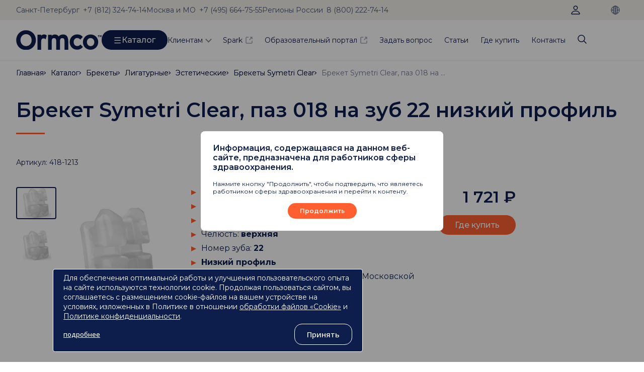

--- FILE ---
content_type: text/css
request_url: https://ormco.ru/css/app.css?id=bdee139e000cad46e96d
body_size: 93296
content:
@import url(https://fonts.googleapis.com/css2?family=Open+Sans:ital,wght@0,300;0,400;0,500;0,600;0,700;1,400&display=swap);@import url(https://fonts.googleapis.com/css2?family=Montserrat:ital,wght@0,100..900;1,100..900&display=swap);@import url(https://fonts.googleapis.com/css2?family=Open+Sans:ital,wght@0,300;0,400;0,500;0,600;0,700;1,400&display=swap);@font-face{font-family:swiper-icons;src:url("data:application/font-woff;charset=utf-8;base64, [base64]//wADZ2x5ZgAAAywAAADMAAAD2MHtryVoZWFkAAABbAAAADAAAAA2E2+eoWhoZWEAAAGcAAAAHwAAACQC9gDzaG10eAAAAigAAAAZAAAArgJkABFsb2NhAAAC0AAAAFoAAABaFQAUGG1heHAAAAG8AAAAHwAAACAAcABAbmFtZQAAA/gAAAE5AAACXvFdBwlwb3N0AAAFNAAAAGIAAACE5s74hXjaY2BkYGAAYpf5Hu/j+W2+MnAzMYDAzaX6QjD6/4//Bxj5GA8AuRwMYGkAPywL13jaY2BkYGA88P8Agx4j+/8fQDYfA1AEBWgDAIB2BOoAeNpjYGRgYNBh4GdgYgABEMnIABJzYNADCQAACWgAsQB42mNgYfzCOIGBlYGB0YcxjYGBwR1Kf2WQZGhhYGBiYGVmgAFGBiQQkOaawtDAoMBQxXjg/wEGPcYDDA4wNUA2CCgwsAAAO4EL6gAAeNpj2M0gyAACqxgGNWBkZ2D4/wMA+xkDdgAAAHjaY2BgYGaAYBkGRgYQiAHyGMF8FgYHIM3DwMHABGQrMOgyWDLEM1T9/w8UBfEMgLzE////P/5//f/V/xv+r4eaAAeMbAxwIUYmIMHEgKYAYjUcsDAwsLKxc3BycfPw8jEQA/[base64]/uznmfPFBNODM2K7MTQ45YEAZqGP81AmGGcF3iPqOop0r1SPTaTbVkfUe4HXj97wYE+yNwWYxwWu4v1ugWHgo3S1XdZEVqWM7ET0cfnLGxWfkgR42o2PvWrDMBSFj/IHLaF0zKjRgdiVMwScNRAoWUoH78Y2icB/yIY09An6AH2Bdu/UB+yxopYshQiEvnvu0dURgDt8QeC8PDw7Fpji3fEA4z/PEJ6YOB5hKh4dj3EvXhxPqH/SKUY3rJ7srZ4FZnh1PMAtPhwP6fl2PMJMPDgeQ4rY8YT6Gzao0eAEA409DuggmTnFnOcSCiEiLMgxCiTI6Cq5DZUd3Qmp10vO0LaLTd2cjN4fOumlc7lUYbSQcZFkutRG7g6JKZKy0RmdLY680CDnEJ+UMkpFFe1RN7nxdVpXrC4aTtnaurOnYercZg2YVmLN/d/gczfEimrE/fs/bOuq29Zmn8tloORaXgZgGa78yO9/cnXm2BpaGvq25Dv9S4E9+5SIc9PqupJKhYFSSl47+Qcr1mYNAAAAeNptw0cKwkAAAMDZJA8Q7OUJvkLsPfZ6zFVERPy8qHh2YER+3i/BP83vIBLLySsoKimrqKqpa2hp6+jq6RsYGhmbmJqZSy0sraxtbO3sHRydnEMU4uR6yx7JJXveP7WrDycAAAAAAAH//wACeNpjYGRgYOABYhkgZgJCZgZNBkYGLQZtIJsFLMYAAAw3ALgAeNolizEKgDAQBCchRbC2sFER0YD6qVQiBCv/H9ezGI6Z5XBAw8CBK/m5iQQVauVbXLnOrMZv2oLdKFa8Pjuru2hJzGabmOSLzNMzvutpB3N42mNgZGBg4GKQYzBhYMxJLMlj4GBgAYow/P/PAJJhLM6sSoWKfWCAAwDAjgbRAAB42mNgYGBkAIIbCZo5IPrmUn0hGA0AO8EFTQAA");font-weight:400;font-style:normal}:root{--swiper-theme-color:#007aff}.swiper{margin-left:auto;margin-right:auto;position:relative;overflow:hidden;list-style:none;padding:0;z-index:1}.swiper-vertical>.swiper-wrapper{flex-direction:column}.swiper-wrapper{position:relative;width:100%;height:100%;z-index:1;display:flex;transition-property:transform;box-sizing:content-box}.swiper-android .swiper-slide,.swiper-wrapper{transform:translateZ(0)}.swiper-pointer-events{touch-action:pan-y}.swiper-pointer-events.swiper-vertical{touch-action:pan-x}.swiper-slide{flex-shrink:0;width:100%;height:100%;position:relative;transition-property:transform}.swiper-slide-invisible-blank{visibility:hidden}.swiper-autoheight,.swiper-autoheight .swiper-slide{height:auto}.swiper-autoheight .swiper-wrapper{align-items:flex-start;transition-property:transform,height}.swiper-3d,.swiper-3d.swiper-css-mode .swiper-wrapper{perspective:1200px}.swiper-3d .swiper-cube-shadow,.swiper-3d .swiper-slide,.swiper-3d .swiper-slide-shadow,.swiper-3d .swiper-slide-shadow-bottom,.swiper-3d .swiper-slide-shadow-left,.swiper-3d .swiper-slide-shadow-right,.swiper-3d .swiper-slide-shadow-top,.swiper-3d .swiper-wrapper{transform-style:preserve-3d}.swiper-3d .swiper-slide-shadow,.swiper-3d .swiper-slide-shadow-bottom,.swiper-3d .swiper-slide-shadow-left,.swiper-3d .swiper-slide-shadow-right,.swiper-3d .swiper-slide-shadow-top{position:absolute;left:0;top:0;width:100%;height:100%;pointer-events:none;z-index:10}.swiper-3d .swiper-slide-shadow{background:rgba(0,0,0,.15)}.swiper-3d .swiper-slide-shadow-left{background-image:linear-gradient(270deg,rgba(0,0,0,.5),transparent)}.swiper-3d .swiper-slide-shadow-right{background-image:linear-gradient(90deg,rgba(0,0,0,.5),transparent)}.swiper-3d .swiper-slide-shadow-top{background-image:linear-gradient(0deg,rgba(0,0,0,.5),transparent)}.swiper-3d .swiper-slide-shadow-bottom{background-image:linear-gradient(180deg,rgba(0,0,0,.5),transparent)}.swiper-css-mode>.swiper-wrapper{overflow:auto;scrollbar-width:none;-ms-overflow-style:none}.swiper-css-mode>.swiper-wrapper::-webkit-scrollbar{display:none}.swiper-css-mode>.swiper-wrapper>.swiper-slide{scroll-snap-align:start start}.swiper-horizontal.swiper-css-mode>.swiper-wrapper{scroll-snap-type:x mandatory}.swiper-vertical.swiper-css-mode>.swiper-wrapper{scroll-snap-type:y mandatory}.swiper-centered>.swiper-wrapper:before{content:"";flex-shrink:0;order:9999}.swiper-centered.swiper-horizontal>.swiper-wrapper>.swiper-slide:first-child{margin-inline-start:var(--swiper-centered-offset-before)}.swiper-centered.swiper-horizontal>.swiper-wrapper:before{height:100%;min-height:1px;width:var(--swiper-centered-offset-after)}.swiper-centered.swiper-vertical>.swiper-wrapper>.swiper-slide:first-child{margin-block-start:var(--swiper-centered-offset-before)}.swiper-centered.swiper-vertical>.swiper-wrapper:before{width:100%;min-width:1px;height:var(--swiper-centered-offset-after)}.swiper-centered>.swiper-wrapper>.swiper-slide{scroll-snap-align:center center}.swiper-virtual.swiper-css-mode .swiper-wrapper:after{content:"";position:absolute;left:0;top:0;pointer-events:none}.swiper-virtual.swiper-css-mode.swiper-horizontal .swiper-wrapper:after{height:1px;width:var(--swiper-virtual-size)}.swiper-virtual.swiper-css-mode.swiper-vertical .swiper-wrapper:after{width:1px;height:var(--swiper-virtual-size)}:root{--swiper-navigation-size:44px}.swiper-button-next,.swiper-button-prev{position:absolute;top:50%;width:calc(var(--swiper-navigation-size)/44*27);height:var(--swiper-navigation-size);margin-top:calc(0px - var(--swiper-navigation-size)/2);z-index:10;cursor:pointer;display:flex;align-items:center;justify-content:center;color:var(--swiper-navigation-color,var(--swiper-theme-color))}.swiper-button-next.swiper-button-disabled,.swiper-button-prev.swiper-button-disabled{opacity:.35;cursor:auto;pointer-events:none}.swiper-button-next:after,.swiper-button-prev:after{font-family:swiper-icons;font-size:var(--swiper-navigation-size);text-transform:none!important;letter-spacing:0;text-transform:none;font-variant:normal;line-height:1}.swiper-button-prev,.swiper-rtl .swiper-button-next{left:10px;right:auto}.swiper-button-prev:after,.swiper-rtl .swiper-button-next:after{content:"prev"}.swiper-button-next,.swiper-rtl .swiper-button-prev{right:10px;left:auto}.swiper-button-next:after,.swiper-rtl .swiper-button-prev:after{content:"next"}.swiper-button-lock{display:none}.swiper-pagination{position:absolute;text-align:center;transition:opacity .3s;transform:translateZ(0);z-index:10}.swiper-pagination.swiper-pagination-hidden{opacity:0}.swiper-horizontal>.swiper-pagination-bullets,.swiper-pagination-bullets.swiper-pagination-horizontal,.swiper-pagination-custom,.swiper-pagination-fraction{bottom:10px;left:0;width:100%}.swiper-pagination-bullets-dynamic{overflow:hidden;font-size:0}.swiper-pagination-bullets-dynamic .swiper-pagination-bullet{transform:scale(.33);position:relative}.swiper-pagination-bullets-dynamic .swiper-pagination-bullet-active,.swiper-pagination-bullets-dynamic .swiper-pagination-bullet-active-main{transform:scale(1)}.swiper-pagination-bullets-dynamic .swiper-pagination-bullet-active-prev{transform:scale(.66)}.swiper-pagination-bullets-dynamic .swiper-pagination-bullet-active-prev-prev{transform:scale(.33)}.swiper-pagination-bullets-dynamic .swiper-pagination-bullet-active-next{transform:scale(.66)}.swiper-pagination-bullets-dynamic .swiper-pagination-bullet-active-next-next{transform:scale(.33)}.swiper-pagination-bullet{width:8px;height:8px;display:inline-block;border-radius:50%;background:#000;opacity:.2}button.swiper-pagination-bullet{border:none;margin:0;padding:0;box-shadow:none;-webkit-appearance:none;appearance:none}.swiper-pagination-clickable .swiper-pagination-bullet{cursor:pointer}.swiper-pagination-bullet:only-child{display:none!important}.swiper-pagination-bullet-active{opacity:1;background:var(--swiper-pagination-color,var(--swiper-theme-color))}.swiper-pagination-vertical.swiper-pagination-bullets,.swiper-vertical>.swiper-pagination-bullets{right:10px;top:50%;transform:translate3d(0,-50%,0)}.swiper-pagination-vertical.swiper-pagination-bullets .swiper-pagination-bullet,.swiper-vertical>.swiper-pagination-bullets .swiper-pagination-bullet{margin:6px 0;display:block}.swiper-pagination-vertical.swiper-pagination-bullets.swiper-pagination-bullets-dynamic,.swiper-vertical>.swiper-pagination-bullets.swiper-pagination-bullets-dynamic{top:50%;transform:translateY(-50%);width:8px}.swiper-pagination-vertical.swiper-pagination-bullets.swiper-pagination-bullets-dynamic .swiper-pagination-bullet,.swiper-vertical>.swiper-pagination-bullets.swiper-pagination-bullets-dynamic .swiper-pagination-bullet{display:inline-block;transition:transform .2s,top .2s}.swiper-horizontal>.swiper-pagination-bullets .swiper-pagination-bullet,.swiper-pagination-horizontal.swiper-pagination-bullets .swiper-pagination-bullet{margin:0 4px}.swiper-horizontal>.swiper-pagination-bullets.swiper-pagination-bullets-dynamic,.swiper-pagination-horizontal.swiper-pagination-bullets.swiper-pagination-bullets-dynamic{left:50%;transform:translateX(-50%);white-space:nowrap}.swiper-horizontal>.swiper-pagination-bullets.swiper-pagination-bullets-dynamic .swiper-pagination-bullet,.swiper-pagination-horizontal.swiper-pagination-bullets.swiper-pagination-bullets-dynamic .swiper-pagination-bullet{transition:transform .2s,left .2s}.swiper-horizontal.swiper-rtl>.swiper-pagination-bullets-dynamic .swiper-pagination-bullet{transition:transform .2s,right .2s}.swiper-pagination-progressbar{background:rgba(0,0,0,.25);position:absolute}.swiper-pagination-progressbar .swiper-pagination-progressbar-fill{background:var(--swiper-pagination-color,var(--swiper-theme-color));position:absolute;left:0;top:0;width:100%;height:100%;transform:scale(0);transform-origin:left top}.swiper-rtl .swiper-pagination-progressbar .swiper-pagination-progressbar-fill{transform-origin:right top}.swiper-horizontal>.swiper-pagination-progressbar,.swiper-pagination-progressbar.swiper-pagination-horizontal,.swiper-pagination-progressbar.swiper-pagination-vertical.swiper-pagination-progressbar-opposite,.swiper-vertical>.swiper-pagination-progressbar.swiper-pagination-progressbar-opposite{width:100%;height:4px;left:0;top:0}.swiper-horizontal>.swiper-pagination-progressbar.swiper-pagination-progressbar-opposite,.swiper-pagination-progressbar.swiper-pagination-horizontal.swiper-pagination-progressbar-opposite,.swiper-pagination-progressbar.swiper-pagination-vertical,.swiper-vertical>.swiper-pagination-progressbar{width:4px;height:100%;left:0;top:0}.swiper-pagination-lock{display:none}.swiper-scrollbar{border-radius:10px;position:relative;-ms-touch-action:none;background:rgba(0,0,0,.1)}.swiper-horizontal>.swiper-scrollbar{position:absolute;left:1%;bottom:3px;z-index:50;height:5px;width:98%}.swiper-vertical>.swiper-scrollbar{position:absolute;right:3px;top:1%;z-index:50;width:5px;height:98%}.swiper-scrollbar-drag{height:100%;width:100%;position:relative;background:rgba(0,0,0,.5);border-radius:10px;left:0;top:0}.swiper-scrollbar-cursor-drag{cursor:move}.swiper-scrollbar-lock{display:none}.swiper-zoom-container{width:100%;height:100%;display:flex;justify-content:center;align-items:center;text-align:center}.swiper-zoom-container>canvas,.swiper-zoom-container>img,.swiper-zoom-container>svg{max-width:100%;max-height:100%;object-fit:contain}.swiper-slide-zoomed{cursor:move}.swiper-lazy-preloader{width:42px;height:42px;position:absolute;left:50%;top:50%;margin-left:-21px;margin-top:-21px;z-index:10;transform-origin:50%;animation:swiper-preloader-spin 1s linear infinite;box-sizing:border-box;border-radius:50%;border:4px solid var(--swiper-preloader-color,var(--swiper-theme-color));border-top:4px solid transparent}.swiper-lazy-preloader-white{--swiper-preloader-color:#fff}.swiper-lazy-preloader-black{--swiper-preloader-color:#000}@keyframes swiper-preloader-spin{to{transform:rotate(1turn)}}.swiper .swiper-notification{position:absolute;left:0;top:0;pointer-events:none;opacity:0;z-index:-1000}.swiper-free-mode>.swiper-wrapper{transition-timing-function:ease-out;margin:0 auto}.swiper-grid>.swiper-wrapper{flex-wrap:wrap}.swiper-grid-column>.swiper-wrapper{flex-wrap:wrap;flex-direction:column}.swiper-fade.swiper-free-mode .swiper-slide{transition-timing-function:ease-out}.swiper-fade .swiper-slide{pointer-events:none;transition-property:opacity}.swiper-fade .swiper-slide .swiper-slide{pointer-events:none}.swiper-fade .swiper-slide-active,.swiper-fade .swiper-slide-active .swiper-slide-active{pointer-events:auto}.swiper-cube{overflow:visible}.swiper-cube .swiper-slide{pointer-events:none;-webkit-backface-visibility:hidden;backface-visibility:hidden;z-index:1;visibility:hidden;transform-origin:0 0;width:100%;height:100%}.swiper-cube .swiper-slide .swiper-slide{pointer-events:none}.swiper-cube.swiper-rtl .swiper-slide{transform-origin:100% 0}.swiper-cube .swiper-slide-active,.swiper-cube .swiper-slide-active .swiper-slide-active{pointer-events:auto}.swiper-cube .swiper-slide-active,.swiper-cube .swiper-slide-next,.swiper-cube .swiper-slide-next+.swiper-slide,.swiper-cube .swiper-slide-prev{pointer-events:auto;visibility:visible}.swiper-cube .swiper-slide-shadow-bottom,.swiper-cube .swiper-slide-shadow-left,.swiper-cube .swiper-slide-shadow-right,.swiper-cube .swiper-slide-shadow-top{z-index:0;-webkit-backface-visibility:hidden;backface-visibility:hidden}.swiper-cube .swiper-cube-shadow{position:absolute;left:0;bottom:0;width:100%;height:100%;opacity:.6;z-index:0}.swiper-cube .swiper-cube-shadow:before{content:"";background:#000;position:absolute;left:0;top:0;bottom:0;right:0;filter:blur(50px)}.swiper-flip{overflow:visible}.swiper-flip .swiper-slide{pointer-events:none;-webkit-backface-visibility:hidden;backface-visibility:hidden;z-index:1}.swiper-flip .swiper-slide .swiper-slide{pointer-events:none}.swiper-flip .swiper-slide-active,.swiper-flip .swiper-slide-active .swiper-slide-active{pointer-events:auto}.swiper-flip .swiper-slide-shadow-bottom,.swiper-flip .swiper-slide-shadow-left,.swiper-flip .swiper-slide-shadow-right,.swiper-flip .swiper-slide-shadow-top{z-index:0;-webkit-backface-visibility:hidden;backface-visibility:hidden}.swiper-creative .swiper-slide{-webkit-backface-visibility:hidden;backface-visibility:hidden;overflow:hidden;transition-property:transform,opacity,height}.swiper-cards{overflow:visible}.swiper-cards .swiper-slide{transform-origin:center bottom;-webkit-backface-visibility:hidden;backface-visibility:hidden;overflow:hidden}body.compensate-for-scrollbar{overflow:hidden}.fancybox-active{height:auto}.fancybox-is-hidden{left:-9999px;margin:0;position:absolute!important;top:-9999px;visibility:hidden}.fancybox-container{-webkit-backface-visibility:hidden;height:100%;left:0;outline:none;position:fixed;-webkit-tap-highlight-color:transparent;top:0;-ms-touch-action:manipulation;touch-action:manipulation;transform:translateZ(0);width:100%;z-index:99992}.fancybox-container *{box-sizing:border-box}.fancybox-bg,.fancybox-inner,.fancybox-outer,.fancybox-stage{bottom:0;left:0;position:absolute;right:0;top:0}.fancybox-outer{-webkit-overflow-scrolling:touch;overflow-y:auto}.fancybox-bg{background:#1e1e1e;opacity:0;transition-duration:inherit;transition-property:opacity;transition-timing-function:cubic-bezier(.47,0,.74,.71)}.fancybox-is-open .fancybox-bg{opacity:.9;transition-timing-function:cubic-bezier(.22,.61,.36,1)}.fancybox-caption,.fancybox-infobar,.fancybox-navigation .fancybox-button,.fancybox-toolbar{direction:ltr;opacity:0;position:absolute;transition:opacity .25s ease,visibility 0s ease .25s;visibility:hidden;z-index:99997}.fancybox-show-caption .fancybox-caption,.fancybox-show-infobar .fancybox-infobar,.fancybox-show-nav .fancybox-navigation .fancybox-button,.fancybox-show-toolbar .fancybox-toolbar{opacity:1;transition:opacity .25s ease 0s,visibility 0s ease 0s;visibility:visible}.fancybox-infobar{color:#ccc;font-size:13px;-webkit-font-smoothing:subpixel-antialiased;height:44px;left:0;line-height:44px;min-width:44px;mix-blend-mode:difference;padding:0 10px;pointer-events:none;top:0;-webkit-touch-callout:none;-webkit-user-select:none;-moz-user-select:none;-ms-user-select:none;user-select:none}.fancybox-toolbar{right:0;top:0}.fancybox-stage{direction:ltr;overflow:visible;transform:translateZ(0);z-index:99994}.fancybox-is-open .fancybox-stage{overflow:hidden}.fancybox-slide{-webkit-backface-visibility:hidden;display:none;height:100%;left:0;outline:none;overflow:auto;-webkit-overflow-scrolling:touch;padding:44px;position:absolute;text-align:center;top:0;transition-property:transform,opacity;white-space:normal;width:100%;z-index:99994}.fancybox-slide:before{content:"";display:inline-block;font-size:0;height:100%;vertical-align:middle;width:0}.fancybox-is-sliding .fancybox-slide,.fancybox-slide--current,.fancybox-slide--next,.fancybox-slide--previous{display:block}.fancybox-slide--image{overflow:hidden;padding:44px 0}.fancybox-slide--image:before{display:none}.fancybox-slide--html{padding:6px}.fancybox-content{background:#fff;display:inline-block;margin:0;max-width:100%;overflow:auto;-webkit-overflow-scrolling:touch;padding:44px;position:relative;text-align:left;vertical-align:middle}.fancybox-slide--image .fancybox-content{animation-timing-function:cubic-bezier(.5,0,.14,1);-webkit-backface-visibility:hidden;background:transparent;background-repeat:no-repeat;background-size:100% 100%;left:0;max-width:none;overflow:visible;padding:0;position:absolute;top:0;transform-origin:top left;transition-property:transform,opacity;-webkit-user-select:none;-moz-user-select:none;-ms-user-select:none;user-select:none;z-index:99995}.fancybox-can-zoomOut .fancybox-content{cursor:zoom-out}.fancybox-can-zoomIn .fancybox-content{cursor:zoom-in}.fancybox-can-pan .fancybox-content,.fancybox-can-swipe .fancybox-content{cursor:grab}.fancybox-is-grabbing .fancybox-content{cursor:grabbing}.fancybox-container [data-selectable=true]{cursor:text}.fancybox-image,.fancybox-spaceball{background:transparent;border:0;height:100%;left:0;margin:0;max-height:none;max-width:none;padding:0;position:absolute;top:0;-webkit-user-select:none;-moz-user-select:none;-ms-user-select:none;user-select:none;width:100%}.fancybox-spaceball{z-index:1}.fancybox-slide--iframe .fancybox-content,.fancybox-slide--map .fancybox-content,.fancybox-slide--pdf .fancybox-content,.fancybox-slide--video .fancybox-content{height:100%;overflow:visible;padding:0;width:100%}.fancybox-slide--video .fancybox-content{background:#000}.fancybox-slide--map .fancybox-content{background:#e5e3df}.fancybox-slide--iframe .fancybox-content{background:#fff}.fancybox-iframe,.fancybox-video{background:transparent;border:0;display:block;height:100%;margin:0;overflow:hidden;padding:0;width:100%}.fancybox-iframe{left:0;position:absolute;top:0}.fancybox-error{background:#fff;cursor:default;max-width:400px;padding:40px;width:100%}.fancybox-error p{color:#444;font-size:16px;line-height:20px;margin:0;padding:0}.fancybox-button{background:rgba(30,30,30,.6);border:0;border-radius:0;box-shadow:none;cursor:pointer;display:inline-block;height:44px;margin:0;padding:10px;position:relative;transition:color .2s;vertical-align:top;visibility:inherit;width:44px}.fancybox-button,.fancybox-button:link,.fancybox-button:visited{color:#ccc}.fancybox-button:hover{color:#fff}.fancybox-button:focus{outline:none}.fancybox-button.fancybox-focus{outline:1px dotted}.fancybox-button[disabled],.fancybox-button[disabled]:hover{color:#888;cursor:default;outline:none}.fancybox-button div{height:100%}.fancybox-button svg{display:block;height:100%;overflow:visible;position:relative;width:100%}.fancybox-button svg path{fill:currentColor;stroke-width:0}.fancybox-button--fsenter svg:nth-child(2),.fancybox-button--fsexit svg:first-child,.fancybox-button--pause svg:first-child,.fancybox-button--play svg:nth-child(2){display:none}.fancybox-progress{background:#ff5268;height:2px;left:0;position:absolute;right:0;top:0;transform:scaleX(0);transform-origin:0;transition-property:transform;transition-timing-function:linear;z-index:99998}.fancybox-close-small{background:transparent;border:0;border-radius:0;color:#ccc;cursor:pointer;opacity:.8;padding:8px;position:absolute;right:-12px;top:-44px;z-index:401}.fancybox-close-small:hover{color:#fff;opacity:1}.fancybox-slide--html .fancybox-close-small{color:currentColor;padding:10px;right:0;top:0}.fancybox-slide--image.fancybox-is-scaling .fancybox-content{overflow:hidden}.fancybox-is-scaling .fancybox-close-small,.fancybox-is-zoomable.fancybox-can-pan .fancybox-close-small{display:none}.fancybox-navigation .fancybox-button{background-clip:content-box;height:100px;opacity:0;position:absolute;top:calc(50% - 50px);width:70px}.fancybox-navigation .fancybox-button div{padding:7px}.fancybox-navigation .fancybox-button--arrow_left{left:0;left:env(safe-area-inset-left);padding:31px 26px 31px 6px}.fancybox-navigation .fancybox-button--arrow_right{padding:31px 6px 31px 26px;right:0;right:env(safe-area-inset-right)}.fancybox-caption{background:linear-gradient(0deg,rgba(0,0,0,.85),rgba(0,0,0,.3) 50%,rgba(0,0,0,.15) 65%,rgba(0,0,0,.075) 75.5%,rgba(0,0,0,.037) 82.85%,rgba(0,0,0,.019) 88%,transparent);bottom:0;color:#eee;font-size:14px;font-weight:400;left:0;line-height:1.5;padding:75px 44px 25px;pointer-events:none;right:0;text-align:center;z-index:99996}@supports (padding:max(0px)){.fancybox-caption{padding:75px max(44px,env(safe-area-inset-right)) max(25px,env(safe-area-inset-bottom)) max(44px,env(safe-area-inset-left))}}.fancybox-caption--separate{margin-top:-50px}.fancybox-caption__body{max-height:50vh;overflow:auto;pointer-events:all}.fancybox-caption a,.fancybox-caption a:link,.fancybox-caption a:visited{color:#ccc;text-decoration:none}.fancybox-caption a:hover{color:#fff;text-decoration:underline}.fancybox-loading{animation:a 1s linear infinite;background:transparent;border:4px solid;border-color:#888 #888 #fff;border-radius:50%;height:50px;left:50%;margin:-25px 0 0 -25px;opacity:.7;padding:0;position:absolute;top:50%;width:50px;z-index:99999}@keyframes a{to{transform:rotate(1turn)}}.fancybox-animated{transition-timing-function:cubic-bezier(0,0,.25,1)}.fancybox-fx-slide.fancybox-slide--previous{opacity:0;transform:translate3d(-100%,0,0)}.fancybox-fx-slide.fancybox-slide--next{opacity:0;transform:translate3d(100%,0,0)}.fancybox-fx-slide.fancybox-slide--current{opacity:1;transform:translateZ(0)}.fancybox-fx-fade.fancybox-slide--next,.fancybox-fx-fade.fancybox-slide--previous{opacity:0;transition-timing-function:cubic-bezier(.19,1,.22,1)}.fancybox-fx-fade.fancybox-slide--current{opacity:1}.fancybox-fx-zoom-in-out.fancybox-slide--previous{opacity:0;transform:scale3d(1.5,1.5,1.5)}.fancybox-fx-zoom-in-out.fancybox-slide--next{opacity:0;transform:scale3d(.5,.5,.5)}.fancybox-fx-zoom-in-out.fancybox-slide--current{opacity:1;transform:scaleX(1)}.fancybox-fx-rotate.fancybox-slide--previous{opacity:0;transform:rotate(-1turn)}.fancybox-fx-rotate.fancybox-slide--next{opacity:0;transform:rotate(1turn)}.fancybox-fx-rotate.fancybox-slide--current{opacity:1;transform:rotate(0deg)}.fancybox-fx-circular.fancybox-slide--previous{opacity:0;transform:scale3d(0,0,0) translate3d(-100%,0,0)}.fancybox-fx-circular.fancybox-slide--next{opacity:0;transform:scale3d(0,0,0) translate3d(100%,0,0)}.fancybox-fx-circular.fancybox-slide--current{opacity:1;transform:scaleX(1) translateZ(0)}.fancybox-fx-tube.fancybox-slide--previous{transform:translate3d(-100%,0,0) scale(.1) skew(-10deg)}.fancybox-fx-tube.fancybox-slide--next{transform:translate3d(100%,0,0) scale(.1) skew(10deg)}.fancybox-fx-tube.fancybox-slide--current{transform:translateZ(0) scale(1)}@media (max-height:576px){.fancybox-slide{padding-left:6px;padding-right:6px}.fancybox-slide--image{padding:6px 0}.fancybox-close-small{right:-6px}.fancybox-slide--image .fancybox-close-small{background:#4e4e4e;color:#f2f4f6;height:36px;opacity:1;padding:6px;right:0;top:0;width:36px}.fancybox-caption{padding-left:12px;padding-right:12px}@supports (padding:max(0px)){.fancybox-caption{padding-left:max(12px,env(safe-area-inset-left));padding-right:max(12px,env(safe-area-inset-right))}}}.fancybox-share{background:#f4f4f4;border-radius:3px;max-width:90%;padding:30px;text-align:center}.fancybox-share h1{color:#222;font-size:35px;font-weight:700;margin:0 0 20px}.fancybox-share p{margin:0;padding:0}.fancybox-share__button{border:0;border-radius:3px;display:inline-block;font-size:14px;font-weight:700;line-height:40px;margin:0 5px 10px;min-width:130px;padding:0 15px;text-decoration:none;transition:all .2s;-webkit-user-select:none;-moz-user-select:none;-ms-user-select:none;user-select:none;white-space:nowrap}.fancybox-share__button:link,.fancybox-share__button:visited{color:#fff}.fancybox-share__button:hover{text-decoration:none}.fancybox-share__button--fb{background:#3b5998}.fancybox-share__button--fb:hover{background:#344e86}.fancybox-share__button--pt{background:#bd081d}.fancybox-share__button--pt:hover{background:#aa0719}.fancybox-share__button--tw{background:#1da1f2}.fancybox-share__button--tw:hover{background:#0d95e8}.fancybox-share__button svg{height:25px;margin-right:7px;position:relative;top:-1px;vertical-align:middle;width:25px}.fancybox-share__button svg path{fill:#fff}.fancybox-share__input{background:transparent;border:0;border-bottom:1px solid #d7d7d7;border-radius:0;color:#5d5b5b;font-size:14px;margin:10px 0 0;outline:none;padding:10px 15px;width:100%}.fancybox-thumbs{background:#ddd;bottom:0;display:none;margin:0;-webkit-overflow-scrolling:touch;-ms-overflow-style:-ms-autohiding-scrollbar;padding:2px 2px 4px;position:absolute;right:0;-webkit-tap-highlight-color:rgba(0,0,0,0);top:0;width:212px;z-index:99995}.fancybox-thumbs-x{overflow-x:auto;overflow-y:hidden}.fancybox-show-thumbs .fancybox-thumbs{display:block}.fancybox-show-thumbs .fancybox-inner{right:212px}.fancybox-thumbs__list{font-size:0;height:100%;list-style:none;margin:0;overflow-x:hidden;overflow-y:auto;padding:0;position:absolute;position:relative;white-space:nowrap;width:100%}.fancybox-thumbs-x .fancybox-thumbs__list{overflow:hidden}.fancybox-thumbs-y .fancybox-thumbs__list::-webkit-scrollbar{width:7px}.fancybox-thumbs-y .fancybox-thumbs__list::-webkit-scrollbar-track{background:#fff;border-radius:10px;box-shadow:inset 0 0 6px rgba(0,0,0,.3)}.fancybox-thumbs-y .fancybox-thumbs__list::-webkit-scrollbar-thumb{background:#2a2a2a;border-radius:10px}.fancybox-thumbs__list a{-webkit-backface-visibility:hidden;backface-visibility:hidden;background-color:rgba(0,0,0,.1);background-position:50%;background-repeat:no-repeat;background-size:cover;cursor:pointer;float:left;height:75px;margin:2px;max-height:calc(100% - 8px);max-width:calc(50% - 4px);outline:none;overflow:hidden;padding:0;position:relative;-webkit-tap-highlight-color:transparent;width:100px}.fancybox-thumbs__list a:before{border:6px solid #ff5268;bottom:0;content:"";left:0;opacity:0;position:absolute;right:0;top:0;transition:all .2s cubic-bezier(.25,.46,.45,.94);z-index:99991}.fancybox-thumbs__list a:focus:before{opacity:.5}.fancybox-thumbs__list a.fancybox-thumbs-active:before{opacity:1}@media (max-width:576px){.fancybox-thumbs{width:110px}.fancybox-show-thumbs .fancybox-inner{right:110px}.fancybox-thumbs__list a{max-width:calc(100% - 10px)}}.jq-checkbox,.jq-radio{position:relative;display:inline-block;overflow:hidden;-webkit-user-select:none;-moz-user-select:none;-ms-user-select:none;user-select:none}.jq-checkbox input,.jq-radio input{position:absolute;z-index:-1;margin:0;padding:0;opacity:0}.jq-file{position:relative;display:inline-block;overflow:hidden}.jq-file input{position:absolute;top:0;right:0;height:auto;margin:0;padding:0;opacity:0;font-size:100px;line-height:1em}.jq-file__name{overflow:hidden;white-space:nowrap;text-overflow:ellipsis}.jq-select-multiple,.jq-selectbox{position:relative;display:inline-block}.jq-select-multiple select,.jq-selectbox select{position:absolute;top:0;left:0;width:100%;height:100%;margin:0;padding:0;opacity:0}.jq-select-multiple li,.jq-selectbox li{-webkit-user-select:none;-moz-user-select:none;-ms-user-select:none;user-select:none;white-space:nowrap}.jq-selectbox{z-index:10}.jq-selectbox__select{position:relative}.jq-selectbox__select-text{overflow:hidden;-webkit-user-select:none;-moz-user-select:none;-ms-user-select:none;user-select:none;white-space:nowrap;text-overflow:ellipsis}.jq-selectbox__dropdown{position:absolute}.jq-selectbox__search input{-webkit-appearance:textfield}.jq-selectbox__search input::-webkit-search-cancel-button,.jq-selectbox__search input::-webkit-search-decoration{-webkit-appearance:none}.jq-selectbox__dropdown ul{overflow:auto;overflow-x:hidden;list-style:none}.jq-select-multiple ul,.jq-selectbox__dropdown ul{position:relative;-webkit-overflow-scrolling:touch}.jq-select-multiple ul{overflow-x:hidden}.jq-number{display:inline-block}.jq-number__field input{-moz-appearance:textfield;text-align:left}.jq-number__field input::-webkit-inner-spin-button,.jq-number__field input::-webkit-outer-spin-button{margin:0;-webkit-appearance:none}.suggestions-nowrap{white-space:nowrap}.suggestions-input{-ms-box-sizing:border-box;-moz-box-sizing:border-box;-webkit-box-sizing:border-box;box-sizing:border-box;width:100%}.suggestions-input::-ms-clear{display:none}.suggestions-wrapper{position:relative;margin:0;padding:0;vertical-align:top;-webkit-text-size-adjust:100%}.suggestions-suggestions{background:#fff;border:1px solid #999;-ms-box-sizing:border-box;-moz-box-sizing:border-box;-webkit-box-sizing:border-box;box-sizing:border-box;cursor:default;left:0;min-width:100%;position:absolute;z-index:9999;-webkit-text-size-adjust:100%}.suggestions-suggestions strong{font-weight:400;color:#39f}.suggestions-suggestions.suggestions-mobile{border-style:none}.suggestions-suggestions.suggestions-mobile .suggestions-suggestion{border-bottom:1px solid #ddd}.suggestions-suggestion{padding:4px;overflow:hidden}.suggestions-suggestion:hover{background:#f7f7f7}.suggestions-selected,.suggestions-selected:hover{background:#f0f0f0}.suggestions-hint{padding:4px;white-space:nowrap;overflow:hidden;color:#777;font-size:85%;line-height:20px}.suggestions-subtext{color:#777}.suggestions-subtext_inline{display:inline-block;min-width:6em;vertical-align:bottom;margin:0 .5em 0 0}.suggestions-subtext-delimiter{display:inline-block;width:2px}.suggestions-subtext_label{margin:0 0 0 .25em;-webkit-border-radius:3px;-moz-border-radius:3px;border-radius:3px;padding:0 3px;background:#f5f5f5;font-size:85%}.suggestions-value[data-suggestion-status=LIQUIDATED]{position:relative}.suggestions-value[data-suggestion-status=LIQUIDATED]:after{position:absolute;left:0;right:0;top:50%;border-top:1px solid rgba(0,0,0,.4);content:""}.suggestions-promo{font-size:85%;display:none;color:#777;padding:4px;text-align:center}.suggestions-promo a{color:#777;display:block;filter:grayscale(100%);line-height:20px;text-decoration:none}.suggestions-promo a:hover{filter:grayscale(0)}.suggestions-promo svg{height:20px;vertical-align:bottom}@media screen and (min-width:600px){.suggestions-promo{position:absolute;top:0;right:0;text-align:left}}@charset "UTF-8";@font-face{font-family:rouble;font-display:swap;src:url(/fonts/rouble.woff2?1f469c103575b098200b9093adb6477e) format("woff2"),url(/fonts/rouble.woff?20907ab1b3408f233bc187fe59f6398c) format("woff");font-weight:400;font-style:normal}.rub{font-family:rouble}*{padding:0;margin:0;border:0}*,:after,:before{box-sizing:border-box}:active,:focus,a:active,a:focus{outline:none}body,html{height:100%;min-width:320px}body{color:#111;line-height:1.25!important;font-family:Open Sans;font-size:.9375rem;-ms-text-size-adjust:100%;-moz-text-size-adjust:100%;-webkit-text-size-adjust:100%;-webkit-font-smoothing:antialiased;-moz-osx-font-smoothing:grayscale}button,input,textarea{font-family:Open Sans;font-size:inherit}button{cursor:pointer;background-color:inherit}a,button{color:inherit}ul li{list-style:none}img,picture{vertical-align:top}h1,h2,h3,h4,h5,h6{font-weight:inherit;font-size:inherit}.lock body{overflow:hidden;touch-action:none}body main{background-color:#fff}*{-webkit-tap-highlight-color:rgba(0,0,0,0)}.wrapper{min-height:100vh;display:flex;flex-direction:column;overflow:hidden}.wrapper>main{flex:1 1 auto}.wrapper>*{min-width:0}[class*=__container]{max-width:75rem;box-sizing:content-box;margin:0 auto;padding:0 .9375rem}.select,.select__body{position:relative}.select__title{color:inherit;text-align:left;border:1px solid #d9d9d9;background-color:#fff;cursor:pointer;width:100%;border-radius:4px}.select__value{display:flex;align-items:center;height:1.875rem;padding:0 .9375rem;gap:.625rem}.select__value>*{flex:1 1 auto}.select__value:after{content:"";-ms-grid-row-align:stretch;align-self:stretch;flex:0 0 10px;transition:all .3s ease 0s;display:flex;justify-content:center;align-items:center}._select-open .select__value:after{transform:rotate(-180deg)}.select__value._select-pseudo-label:before{content:attr(data-pseudo-label);opacity:.5}.select__text{flex:1 1 auto}.select__input{width:100%;background-color:transparent;height:100%}.select__options{color:#000;position:absolute;top:29px;border-radius:0 0 4px 4px;min-width:100%;left:0;background-color:#fff;border:1px solid #d9d9d9;border-top:0;padding:10px 0 5px}.select__scroll{overflow-y:auto;overflow-x:hidden;max-height:200px}.select__option{width:100%;text-align:left;cursor:pointer;padding:5px 15px;color:inherit}.select__option._select-selected{background-color:#eee}.select__row{display:inline-flex;align-items:center}.select._select-open{z-index:5}._select-tag{cursor:pointer}.quantity{width:88px;height:40px;display:flex;border:1px solid hsla(0,0%,65.1%,.45)}.quantity__button{flex:0 0 30px;position:relative;cursor:pointer}.quantity__button:after,.quantity__button:before{content:"";position:absolute;top:50%;left:50%;margin:0 0 0 -4.5px;background-color:#a6a6a6;width:9px;height:1px}.quantity__button_plus:before{transform:rotate(-90deg)}.quantity__input{flex:1 1 auto}.quantity__input input{height:100%;color:#a6a6a6;font-size:12px;width:100%;text-align:center}body:after{content:"";background-color:rgba(0,0,0,.4);position:fixed;width:100%;height:100%;top:0;left:0;opacity:0;transition:opacity .8s ease 0s;pointer-events:none;z-index:998}.spollers{display:-ms-grid;display:grid;gap:15px}.spollers__item{font-size:.9375rem}.spollers__title{width:100%;cursor:default;text-align:left;border:1px solid #eee;padding:.625rem .9375rem;border-radius:.3125rem;position:relative}._spoller-init .spollers__title{cursor:pointer}._spoller-init .spollers__title:after,._spoller-init .spollers__title:before{content:"";position:absolute;right:10px;top:50%;background-color:#111;height:2px;width:15px;transition:transform .5s ease 0s,background-color .3s ease}._spoller-init .spollers__title:before{transform:translate(-75%,-50%) rotate(40deg)}._spoller-init .spollers__title:after{transform:translateY(-50%) rotate(-40deg)}._spoller-init .spollers__title._spoller-active:before{transform:translateX(-75%) rotate(-40deg)}._spoller-init .spollers__title._spoller-active:after{transform:rotate(40deg)}.spollers__body{padding:1.25rem;border-radius:.3125rem;border:1px solid #eee}._showmore-active>[data-showmore-button] span,[data-showmore-button] span:last-child{display:none}._showmore-active>[data-showmore-button] span:last-child{display:block}[class*=-ibg]{position:relative}[class*=-ibg] img,[class*=-ibg] picture{position:absolute;width:100%;height:100%;top:0;left:0;-o-object-fit:cover;object-fit:cover}[class*=-ibg_contain] img,[class*=-ibg_contain] picture{-o-object-fit:contain;object-fit:contain}:root{--color-gray:#8e8e93;--color-gray2:#f2f1ec;--color-gray3:#6e7894;--color-gray4:#cfd2db;--color-blue:#115da3;--color-dark-blue:#0e1e4c;--color-dark-blue2:#f3f4f6;--color-dark-blue3:#f5f8fa;--color-dark-blue4:#4a5679;--color-orange:#f78c07;--color-dark-orange:#ff5f30;--color-blue2:#2ca5f5;--color-red:#ff3b30;--color-light:#e0e0e3;--color-ligh2:#e8e1d4}*{box-sizing:border-box}body{margin:0;color:var(--color-dark-blue,#0e1e4c);font-family:Montserrat,sans-serif;font-size:14px;font-style:normal;font-weight:400;line-height:normal}main{display:block}img,picture{border:0;max-width:100%}p{margin:0 0 16px}ol,p:last-child,ul{margin:0}ol,ul{padding:0}li{list-style:none}a,input,textarea{outline:none}a:hover{text-decoration:none}th{font-weight:400;text-align:left}fieldset{border:0}blockquote,fieldset{padding:0;margin:0}textarea{resize:none;overflow:auto}input::-moz-focus-inner{border:0;padding:0}.color-grey{color:var(--color-gray,#8e8e93)}.color-red{color:var(--color-red)}h1{margin:0 0 40px;font-weight:700;font-size:34px;line-height:42px}h2{font-size:28px;line-height:38px;margin:0 0 28px}.h3,h2,h3{font-weight:600}.h3,h3{font-size:20px;line-height:24px;margin:0 0 20px;position:relative}.h3.warn,h3.warn{padding-left:36px}.h3.warn:before,h3.warn:before{background:var(--color-blue2);width:24px;height:24px;line-height:24px;left:0;top:0;text-align:center;color:#fff;content:"!";display:block;position:absolute;font-size:14px;border-radius:50%}.clear,.clearfix:after{clear:both;display:block}.clearfix:after{content:""}.container{margin:0 auto;max-width:1200px;padding:0 .9375rem;box-sizing:content-box}.row{-ms-display:flexbox;display:flex;flex-wrap:wrap;margin-left:-10px;margin-right:-10px}.row.vcenter{align-items:center}[class*=grid]{padding-left:-10px;padding-right:-10px;width:100%}.grid20{flex:0 0 20%;max-width:20%}.grid2{flex:0 0 16.666666%;max-width:16.666666%}.grid3{flex:0 0 25%;max-width:25%}.grid4{flex:0 0 33.333333%;max-width:33.333333%}.grid5{flex:0 0 41.666667%;max-width:41.666667%}.grid6{flex:0 0 50%;max-width:50%}.grid7{flex:0 0 58.333333%;max-width:58.333333%}.grid8{flex:0 0 66.666667%;max-width:66.666667%}.grid9{flex:0 0 75%;max-width:75%}.grid10{flex:0 0 83.333333%;max-width:83.333333%}.order-first{order:-1}.order-last{order:13}.pull-right{float:right}.text-center{text-align:center}.text-right{text-align:right}.sm-visible,.tb-visible{display:none}.input{-webkit-appearance:none;-moz-appearance:none;appearance:none;box-sizing:border-box;margin:0;outline:none;background:#f9f9f9;border:0;box-shadow:inset 0 0 0 1px #f9f9f9;border-radius:4px;padding:10px 16px;color:#111;font-size:15px;line-height:30px;font-family:Open Sans,sans-serif;height:54px}.input-text{font-size:13px;line-height:18px;margin:12px 0 0}.input:focus{box-shadow:inset 0 0 0 1px var(--color-blue2)}.input-sm{height:40px;line-height:20px}.input-not-valid{border:1px solid var(--color-red)}.icon{background-position:50%;background-repeat:no-repeat;position:relative;border-radius:50%;width:24px;height:24px;display:inline-block}.icon-standart{background-image:url(/images/c.svg?58d49f735aee0b7bdb55648f24fcb0fb);background-color:#6a7fec;background-position:5px 5px}.icon-plus{background-image:url(/images/plus.svg?83231a36c8d831c3cc0711e05de1f62c);background-color:#f27b56}.icon-minus{background-image:url(/images/minus.svg?44745f1abb56c8970dbeec3f34295d07);background-color:#20c881}.icon-standart-minus{background-image:url(/images/c-.svg?e4f67a67c85f959da586366edfe1625b);background-color:#ffb322}.icon-arrows{background-image:url(/images/arrows.svg?a4d9662453c7252f757955f8c604ff9f)}.icon-arrows,.icon-k{background-color:#80c9f9}.icon-k{background-image:url(/images/k.svg?7a2e0a74cf510c5644740ab98692a096)}.icon-k2{background-image:url(/images/k2.svg?fe2f4ac0a7c69563af2f64ef10d7cf15)}.icon-k2,.icon-nope{background-color:#80c9f9}.icon-nope{background-image:url(/images/nope.svg?d9c6962f69272517d20d2d23e5817b2b)}.icon-snap{background-image:url(/images/snap.svg?d58cd2d0b6af6db41d0ed84c934f6271);background-color:#80c9f9}.icon .tooltip{bottom:100%;margin-bottom:12px}.icon:hover .tooltip{opacity:1;visibility:visible}input[type=checkbox],input[type=radio]{-webkit-appearance:none;-moz-appearance:none;appearance:none;box-sizing:border-box;margin:0;outline:none;padding:0;display:inline-block;vertical-align:middle;position:relative;cursor:pointer;border-radius:4px;width:20px;height:20px;border:1px solid #9fa3b7}input[type=checkbox]:checked,input[type=radio]:checked{background-position:50%}input[type=radio]{background:url(/images/radio.svg?b099bf124551b1a49e54a6a376628aba) -9999px -9999px no-repeat;border-radius:50%;background-size:10px 10px}input[type=radio]:checked{background-color:var(--color-dark-blue,#0e1e4c);border-color:var(--color-dark-blue,#0e1e4c)}input[type=checkbox]{background:url(/images/check.svg?5b773c24d7ae61251e819cddd3fece4a) -9999px -9999px no-repeat}input[type=checkbox]:checked{background-color:var(--color-blue2);border-color:var(--color-blue2)}.check-field{position:relative;padding-left:28px;display:inline-block;cursor:pointer}.check-field input[type=checkbox],.check-field input[type=radio]{position:absolute;left:0;top:0}.check-field a{text-decoration:none;color:#2ca5f5}.check-field a:hover{text-decoration:underline}.input-field{display:block;margin:0 0 16px;position:relative}.input-field:last-child{margin:0}.input-field label{display:block;margin:0 0 8px}.input-field .input,.input-field select{width:100%}.input-field-hidden{display:none;margin-top:8px}.input-field .tooltip{opacity:1;visibility:visible;left:0;bottom:100%;transform:none;margin:0 0 9px}.input-field .tooltip:after{left:9px;margin-left:0}.input-float{background:#f9f9f9;border-radius:4px;position:relative}.input-float.notvalid{background:linear-gradient(0deg,rgba(255,59,48,.1),rgba(255,59,48,.1)),#fff}.input-float label{background-color:#f9f9f9;position:absolute;margin:0;font-size:15px;line-height:20px;transition:all .15s ease-in-out;-webkit-transition:all .15s ease-in-out;color:var(--color-gray,#8e8e93);left:16px;top:16px;transform-origin:0 100%}.input-float .input{background:0;position:relative;padding-top:20px;padding-bottom:6px;z-index:5}.input-float.focused label{transform:translateY(-14px) scale(.8)}.input-float-text{padding-top:28px;padding-bottom:6px}.input-float-text:focus-within{box-shadow:0 0 0 1px var(--color-blue2)}.input-float textarea.input{padding-top:0;padding-bottom:0;height:74px;line-height:22px;box-shadow:none!important}.input-float-select{padding-top:28px;padding-bottom:6px}.input-float-select select{-webkit-appearance:none;-moz-appearance:none;appearance:none;box-sizing:border-box;margin:0;outline:none;height:30px;border:0;background:0}.download_link,.phone_link,.pin_link{position:relative;padding-left:20px;opacity:.5;color:#000;text-decoration:none}.download_link:before,.phone_link:before,.pin_link:before{content:"";position:absolute;display:block;background-image:url(/images/download.svg?95d5effc7dc718436e553ff9e66ece1d);background-repeat:no-repeat;background-position:50%;background-size:auto;display:inline-block;vertical-align:middle;width:16px;height:16px;left:0;top:50%;margin-top:-9px}.download_link:hover,.phone_link:hover,.pin_link:hover{opacity:1;color:#000}.pin_link:before{background-image:url(/images/pin.svg?72753c3b3bf7310b2b8ebb7047863681);margin-top:-8px}.phone_link{padding:0}.phone_link:before{content:none;display:none}.planet_btn{background-image:url(/images/planet_2.svg?ea82ce35d82ff3f3f6dd1c3bc6669cef);background-repeat:no-repeat;background-position:50%;background-size:auto;display:inline-block;vertical-align:middle;width:18px;height:18px;margin-left:20px}.planet_btn:hover{opacity:.5}.codeinput{display:flex;margin:0 auto 5px;height:42px;align-items:center;justify-content:center}.codeinput .pincode-input-text,.codeinput_input{background:0;border:0;height:42px;-webkit-appearance:none;-moz-appearance:none;appearance:none;box-sizing:border-box;outline:none;padding:0 0 10px;border-bottom:1px solid #c7c7cc;color:#111;font-weight:600;font-size:28px;line-height:32px;text-align:center;margin:0 4px;letter-spacing:0!important}.touch .codeinput .pincode-input-text,.touch .codeinput_input{width:50%!important;margin:0 auto!important;display:block}.no-touch .codeinput .pincode-input-text,.no-touch .codeinput_input{width:28px!important}.codeinput-error .codeinput_input{border-color:var(--color-red)}.loader{width:40px;height:40px;border-radius:50%;background:#fff;background:linear-gradient(90deg,var(--color-blue2) 10%,hsla(0,0%,100%,0) 42%);position:relative;-webkit-animation:load3 1.4s linear infinite;animation:load3 1.4s linear infinite;transform:translateZ(0)}.loader:before{width:50%;height:50%;background:var(--color-blue2);border-radius:100% 0 0 0}.loader:after,.loader:before{content:"";position:absolute;display:block;top:0;left:0}.loader:after{background:#fff;width:75%;height:75%;border-radius:50%;margin:auto;bottom:0;right:0}@-webkit-keyframes load3{0%{transform:rotate(0deg)}to{transform:rotate(1turn)}}@keyframes load3{0%{transform:rotate(0deg)}to{transform:rotate(1turn)}}.alert{background:var(--color-blue);color:#fff}.alert .container{display:flex;align-items:center;justify-content:space-between;position:relative;min-height:60px;padding:10px 0}.alert-text{padding-left:40px;position:relative}.alert-text:before{content:"";position:absolute;display:block;background-image:url(/images/warn.svg?1993e0f79f6c05db9f1f5dc6b52ef7e6);background-repeat:no-repeat;background-position:50%;background-size:auto;display:inline-block;vertical-align:middle;width:28px;height:28px;left:0;top:50%;transform:translateY(-50%)}.alert-btns{display:flex;align-items:center}.alert .btn{min-width:172px;margin-left:20px}.alert .btn-close{background-color:transparent;margin-left:32px;position:relative}.alert .btn-close:before{background-image:url(/images/close-white.svg?231c84b2d32f58955c9133af669aaa8c);opacity:1}.backlink{display:inline-flex;align-items:center;text-decoration:none;font-weight:600;color:var(--color-gray,#8e8e93)}.backlink:before{margin-right:12px;content:"";display:block}.backlink:before,.icon-back{background:#f5f5f5 url(/images/back.svg?f164df91f9e3a343df1f5e6c6b6786ba) 50% no-repeat;width:40px;height:40px;border-radius:40px}.icon-back{vertical-align:middle}.icon-back,.iconbtn{display:inline-block}.iconbtn{background-color:#f5f5f5;border-radius:8px;width:52px;height:52px;background-position:50%;background-repeat:no-repeat}.iconbtn-phone{background-image:url(/images/phone.svg?b05bb7a0866f188c6bbabdfcbd315d3b)}.iconbtn-env{background-image:url(/images/env.svg?c3307cce4180b2966f4f02583f57cc38)}.iconbtn-chat{background-image:url(/images/chat.svg?19293b5483b4ff887c7277f3c9052046)}.iconbtn-fb{background-image:url(/images/fb.svg?445b3e1e1c52eec09cca34bb456acc1d)}.iconbtn-inst{background-image:url(/images/inst.svg?2fe8fa55278b84dcbbe667bc1b5441b1)}.iconbtn-tw{background-image:url(/images/tw.svg?d9b65a702db44bc0f5dacfb27efa320b)}.iconbtn-vk{background-image:url(/images/vk.svg?89e0d8e7e87fc5e01229420e41aa0df9)}.iconbtn-yt{background-image:url(/images/yt.svg?19b67b1a6245bc636d6ef8bf8a641c68)}.iconbtn-text{color:var(--color-gray,#8e8e93);font-size:10px;line-height:12px;white-space:nowrap;position:absolute;left:50%;transform:translateX(-50%);bottom:0}.iconbtn-item{display:inline-block;text-align:center;text-decoration:none;position:relative;padding-bottom:16px}.iconbtn-item .iconbtn{display:block}.iconbtn-item:hover .iconbtn-text{color:var(--color-blue)}.iconbtn-wrap{display:flex;margin:0 0 24px}.iconbtn-wrap:last-child{margin:0}.iconbtn-wrap .iconbtn-item{margin-right:16px}.iconbtn-item:hover .iconbtn-phone,.iconbtn-phone:hover{background-image:url(/images/phone-blue.svg?f0e7e3ef174ab844af8ed1d57f31d948)}.iconbtn-env:hover,.iconbtn-item:hover .iconbtn-env{background-image:url(/images/env-blue.svg?4c31ecb4a9007e3fa42bf0fb5cf8a5c0)}.iconbtn-chat:hover,.iconbtn-item:hover .iconbtn-chat{background-image:url(/images/chat-blue.svg?dec30de68124ba5e6bd81aa3523fdf6f)}.iconbtn-fb:hover,.iconbtn-item:hover .iconbtn-fb{background-image:url(/images/fb-blue.svg?e8814467489484ca3e5f9afc3b41cb46)}.iconbtn-inst:hover,.iconbtn-item:hover .iconbtn-inst{background-image:url(/images/inst-blue.svg?190b8ae8264506d499e9b52a68b81234)}.iconbtn-item:hover .iconbtn-tw,.iconbtn-tw:hover{background-image:url(/images/tw-blue.svg?0ab8ad277253ba7bbfc3148978d284a2)}.iconbtn-item:hover .iconbtn-vk,.iconbtn-vk:hover{background-image:url(/images/vk-blue.svg?c38422ab3e896d997e0129b68751de9d)}.iconbtn-item:hover .iconbtn-yt,.iconbtn-yt:hover{background-image:url(/images/yt-blue.svg?6e62c38d8715d88f343c5eef3bd2890e)}.iconbtn-item:hover .iconbtn-tg,.iconbtn-tg:hover{background-image:url(/images/tg-blue.svg?4a6f48d54599aa10068ce8f16e425f73)}.stepsline{background:#f9f9f9;border-radius:12px;min-height:60px;display:flex;margin:0 0 40px;color:var(--color-gray,#8e8e93);font-weight:600}.stepsline_item{flex:auto;display:flex;align-items:center;justify-content:center;position:relative;padding:.625rem .9375rem}.stepsline_item:after{content:"";position:absolute;display:block;background-image:url(/images/chevron.svg?032af974ad28ce2d174070e6c9e053ee);background-repeat:no-repeat;background-position:50%;background-size:auto;display:inline-block;vertical-align:middle;width:8px;height:14px;right:0;top:50%;margin-top:-8px}.stepsline_item:last-child:after{content:none;display:none}.stepsline_item.active{color:#111}.stepsline_item.checked{color:#80c9f9}.stepsline_item.checked span{padding-left:32px;position:relative}.stepsline_item.checked span:before{content:"";position:absolute;display:block;left:0}.countries{margin:0 0 8px}.countries:last-child{margin:0}.countries_title{font-size:18px;line-height:24px;margin:0 0 12px;color:var(--color-gray,#8e8e93)}.countries_list{-moz-column-count:2;column-count:2;-moz-column-gap:20px;column-gap:20px}.countries_btn{display:inline-flex;width:100%;align-items:center;cursor:pointer;position:relative;margin:0 0 16px}.countries_btn input[type=radio]{opacity:0;position:absolute;left:0;top:0}.countries_btn img,.countries_btn picture{min-width:28px;display:block;margin-right:12px}.countries_btn input[type=radio]:checked+img+span{color:var(--color-blue2)}.jq-selectbox__select-text{width:100%!important;display:block;overflow:hidden;white-space:nowrap;text-overflow:ellipsis}.jq-selectbox__select-text.placeholder{color:var(--color-gray,#8e8e93)}.jq-selectbox__trigger{background-image:url(/images/select.svg?4ecb155a9a985373da75e7743b29fd9c);background-repeat:no-repeat;background-position:50%;background-size:auto;display:inline-block;vertical-align:middle;width:14px;height:8px;right:16px;top:50%;margin-top:-3px;position:absolute}.jq-selectbox__dropdown{background:#fff;border:0;box-shadow:0 8px 20px rgba(26,26,26,.1);border-radius:4px;width:100%;top:100%;margin-top:10px;padding:8px 12px}.jq-selectbox__dropdown li{padding:10px 12px;cursor:pointer}.jq-selectbox__dropdown li:hover{background:#f2f1ec;border-radius:4px}.jq-selectbox.opened .jq-selectbox__select{box-shadow:inset 0 0 0 1px var(--color-blue2)}.jq-selectbox.opened .jq-selectbox__trigger{transform:matrix(1,0,0,-1,0,0)}.select_default .jq-selectbox__select{background:#f9f9f9;border:0;box-shadow:inset 0 0 0 1px #f9f9f9;border-radius:4px;padding:0 46px 0 16px;color:#111;font-size:15px;line-height:54px;font-family:Open Sans,sans-serif;height:54px;cursor:pointer}.select_default .jq-selectbox__select-text{width:100%;display:block;overflow:hidden;white-space:nowrap;text-overflow:ellipsis}.select_default .jq-selectbox__select-text.placeholder{color:var(--color-gray,#8e8e93)}.select_default .jq-selectbox__select .jq-selectbox__trigger{right:22px;background-image:url(/images/chevron-bottom-grey.svg?a76331b136dcf7ea7c18f8ddf85c93f7)}.input-field .select_default{width:100%}.select_rounded .jq-selectbox__select{background:#fff;border:1px solid #e0e0e3;border-radius:20px;height:40px;line-height:37px;font-weight:600;color:#111;padding:0 40px 0 16px;cursor:pointer}.tooltip{background:#333342;border-radius:4px;color:#fff;transform:translateX(-50%);z-index:900;font-size:13px;line-height:18px;padding:4px 8px;transition:all .2s ease-in-out;opacity:0;visibility:hidden;min-width:80px;text-align:center}.tooltip,.tooltip:after{left:50%;position:absolute}.tooltip:after{content:"";display:block;border:6px solid transparent;border-top-color:#333342;margin-left:-6px;top:100%}.suggestions-wrapper{background:#fff;position:absolute;width:100%;box-shadow:0 1px 8px 1px rgba(0,0,0,.15);border-radius:4px;left:0;z-index:1000;padding:10px;overflow:auto;max-height:200px}.suggestions-suggestions{position:relative!important;left:auto!important;overflow:visible!important;padding:0!important;border:0!important}.suggestions-hint{padding:0 12px 10px;font-size:12px;line-height:16px;color:var(--color-gray,#8e8e93);display:block}.suggestions-suggestion{border-radius:4px;padding:8px 12px;cursor:pointer}.suggestions-suggestion:hover{background:#f5f5f5}.suggestions-suggestion strong{color:var(--color-red);font-weight:600}#ontop{background:#fff;border:1px solid #f9f9f9;border-radius:50%;cursor:pointer;box-shadow:0 8px 20px rgba(26,26,26,.1);width:2.75rem;height:2.75rem;position:fixed;right:10px;bottom:80px;transition:all .2s ease-in-out;z-index:1200;display:none}#ontop .ontop_hover,#ontop .ontop_inner{position:absolute;display:block;background-image:url(/images/top.svg?c0aad1703009935ea7c4ece23ad8948b);background-repeat:no-repeat;background-position:50%;background-size:auto;display:inline-block;vertical-align:middle;width:20px;height:22px;top:50%;left:50%;margin:-11px 0 0 -10px;transition:all .2s ease-in-out}#ontop .ontop_hover{background-image:url(/images/top-active.svg?6961a5e07795416e1560db3698a9cd32);opacity:0}.custom_select{display:inline-block;position:relative;min-width:400px}.custom_select__select{background:#f5f5f5;border-radius:4px;height:54px;position:relative;cursor:pointer;padding:6px 40px 6px 12px}.custom_select__select-name{font-size:13px;line-height:18px;color:#8e8e93;margin:0 0 2px}.custom_select__select-value{font-size:15px;line-height:20px;color:#111}.custom_select__select:after{content:"";position:absolute;display:block;background-image:url(/images/select.svg?4ecb155a9a985373da75e7743b29fd9c);background-repeat:no-repeat;background-position:50%;background-size:auto;display:inline-block;vertical-align:middle;width:16px;height:9px;right:16px;top:50%;margin-top:-4px;opacity:.4}.custom_select__dropdown{background:#fff;border:1px solid #f9f9f9;box-shadow:0 8px 20px rgba(26,26,26,.1);border-radius:4px;position:absolute;left:0;z-index:1000;padding:4px;width:100%;margin-top:12px;display:none}.custom_select__dropdown li{font-size:15px;line-height:20px;color:#111;padding:8px;border-radius:4px;transition:all .2s ease-in-out;cursor:pointer;position:relative}.custom_select__dropdown li small{display:block;font-size:13px;line-height:18px;color:#8e8e93}.custom_select__dropdown li:hover{background:#f9f9f9}.custom_select__dropdown li:hover .custom_select__to{opacity:1}.custom_select__to{width:30px;height:30px;position:absolute;right:10px;top:50%;margin-top:-15px;display:block;background:url(/images/to.svg?562446185d961f11ddfb63036af52eda) 50% no-repeat;transition:all .2s ease-in-out;opacity:0}.custom_select.focused .custom_select__select{background:#fff;box-shadow:inset 0 0 0 1px var(--color-blue2)}.custom_select.focused .custom_select__select:after{background-image:url(/images/select-blue.svg?57f2cd7b30c555c35a141151a0e76c59);transform:matrix(1,0,0,-1,0,0);opacity:1}.check-select{display:inline-block;position:relative}.check-select__dropdown{background:#fff;border:1px solid #f5f5f5;box-shadow:0 8px 20px rgba(26,26,26,.1);border-radius:12px;position:absolute;left:0;margin-top:8px;padding:16px;min-width:200px;display:none;z-index:2}.check-select__dropdown li,.check-select__dropdown ul{margin:0 0 12px}.check-select__dropdown li label{cursor:pointer}.check-select__dropdown li:last-child{margin:0}.check-select__dropdown .check-field{display:block}.pagination_btn{display:inline-flex;vertical-align:middle;font-size:15px;line-height:20px;align-items:center;font-weight:400;color:var(--color-blue2);text-decoration:none;border-radius:4px;border:1px solid transparent;min-width:32px;height:40px;justify-content:center;text-align:center;transition:all .2s ease-in-out;padding:4px}.pagination_btn:hover{border-color:var(--color-blue2)}.pagination_btn.active{background:var(--color-blue2);color:#fff}.pagination_btn.link{padding:4px 22px;font-weight:600}.mainlist{counter-reset:mainCounter}.mainlist li{list-style:none;margin:0 0 14px;font-weight:600}.mainlist li:before{counter-increment:mainCounter;content:counter(mainCounter) " - "}.mainlist li a{color:var(--color-blue)}.mainlist li a:hover{color:var(--color-orange)}.mainlist li ol{margin:10px 0 0 20px;counter-reset:mainCounter2}.mainlist li ol li{font-size:14px;margin:0 0 6px}.mainlist li ol li:before{counter-increment:mainCounter2;content:"2." counter(mainCounter2) " - "}.mainlist li ol li a{color:var(--color-blue2)}.phones_nav{background:#fff;box-shadow:0 8px 20px rgba(26,26,26,.1);border-radius:8px;margin-top:7px;width:200px;padding:10px 0;position:absolute;z-index:1100;left:0;top:20px;transition:all .2s ease-in-out;-webkit-transition:all .2s ease-in-out;opacity:0;visibility:hidden}.phones_nav.opened{opacity:1;visibility:visible}.phones_nav li{font-size:13px;line-height:18px}.phones_nav li a{color:#111;display:block;text-decoration:none;padding:6px 16px;transition:all .2s ease-in-out;-webkit-transition:all .2s ease-in-out}#phone-msc,#phone-rus{display:none}.container_middle{padding:24px 0 40px}.container_bottom{padding:70px 0 40px}.topslider{position:relative;margin:0 0 60px}@media (max-width:1240px){.topslider{margin-top:80px}}.topslider .swiper-slide{background:var(--color-blue2);border-radius:12px;position:relative}.topslider .swiper-slide .row{min-height:400px;margin:0}.topslider_entry{color:#fff;font-size:18px;line-height:24px;padding-left:60px;display:-webkit-box;display:-ms-flexbox;display:flex;-ms-flex-wrap:wrap;flex-wrap:wrap;-ms-flex-line-pack:justify;align-content:space-between;padding-top:60px;padding-bottom:60px}.topslider_entry_top{width:100%}.topslider_img img{display:block;margin:0 auto}.topslider_title{font-weight:700;font-size:34px;line-height:42px;margin:0 0 20px}.topslider_text{margin:0 0 40px}.topslider_link{position:absolute;border-radius:12px;left:0;top:0;bottom:0;right:0;display:block;z-index:10}.topslider .btn{min-width:200px;color:#000}.product{background:#fff;box-shadow:0 1px 4px rgba(26,26,26,.08);border-radius:12px;padding:16px;display:flex;flex-wrap:wrap;transition:box-shadow .2s ease-in-out}.product:hover{box-shadow:0 2px 6px rgba(26,26,26,.08)}.product_foot,.product_top{width:100%}.product_foot{justify-content:space-between}.product_foot,.product_img{display:flex;align-items:center}.product_img{height:190px;justify-content:center;margin:0 0 16px}.product_img img,.product_img picture{display:block;max-height:190px;max-width:190px}.product_art{font-size:13px;line-height:18px;color:var(--color-gray,#8e8e93);margin:0 0 4px}.product_title{font-size:15px;line-height:20px;height:60px;display:-webkit-box;-webkit-line-clamp:3;-webkit-box-orient:vertical;overflow:hidden;margin:0 0 20px}.product_title a{color:#111;display:block;text-decoration:none}.product_title a:hover{color:var(--color-blue)}.product_price{color:#111;font-weight:600;font-size:20px;line-height:24px}.product .btn{min-width:120px}.popupar_products{position:relative;margin:0 0 60px}.popupar_products .swiper-pagination{display:none}.popupar_products .product{margin:2px 2px 6px}.post_warn{margin-bottom:52px}.post_warn h3{margin-bottom:12px}.post_warn a{text-decoration:none}.post_warn a:hover{text-decoration:underline}.more_link{display:inline-block;text-decoration:none;position:relative;padding-right:20px;font-weight:600}.more_link:after{content:"";position:absolute;display:block;background-image:url(/images/more.svg?80ad5054f973e102a334bf3477371156);background-repeat:no-repeat;background-position:50%;background-size:auto;display:inline-block;vertical-align:middle;width:14px;height:14px;right:0;top:4px}.more_link:hover{opacity:.8;text-decoration:none!important}.more_link-grey{color:var(--color-gray,#8e8e93)}.more_link-grey:after{background-image:url(/images/more-grey.svg?0e959c303002b6ad6c26502a9cb5a0ec)}.btn-back,.btn-close{background:#f5f5f5;position:relative;display:block;width:32px;height:32px;border-radius:50%}.btn-back:before,.btn-close:before{content:"";position:absolute;display:block;background-position:50%;background-repeat:no-repeat;width:100%;left:0;top:0;bottom:0;opacity:.5}.btn-back:hover:before,.btn-close:hover:before{opacity:1}.btn-close:before{background-image:url(/images/close.svg?0dd6b72c7208d34241c48703f4e528ec)}.btn-back:before{background-image:url(/images/rarr.svg?a2545809ed6196b7e1a112ba0d15c149)}.config_wrapper{background:#fff;border:1px solid #f9f9f9;box-shadow:0 4px 8px rgba(26,26,26,.08);border-radius:12px;margin:0 0 40px;padding:40px}.config_wrapper:last-child{margin:0}.config_wrapper_footer{display:flex;align-items:center;justify-content:space-between}.config_wrapper_products{background:#f9f9f9;border-radius:12px;margin:0 0 60px;padding:16px}.config_wrapper_products .row{margin:0 -8px}.config_wrapper_products .grid3{padding:0 8px;margin-bottom:16px}.config_wrapper_products .pagination{margin-bottom:16px}.bracket_box{min-height:100%;position:relative;cursor:pointer;display:flex;border-radius:12px}.bracket_box_inner{border:1px solid #e0e0e3;border-radius:12px;padding:16px 16px 28px;display:flex;flex-direction:column;min-height:100%;transition:all .1s ease-in-out;width:100%}.bracket_box_row{margin-bottom:40px}.bracket_box_row [class*=grid]{margin-bottom:20px}.bracket_box input[type=checkbox],.bracket_box input[type=radio]{position:absolute;left:0;top:0;opacity:0;height:0;width:0}.bracket_box_head{display:flex;width:100%;align-items:center;justify-content:space-between;margin:0 0 20px}.bracket_box_title{font-weight:600;transition:all .1s ease-in-out}.bracket_box_img{flex:1;display:flex;align-items:center;justify-content:center}.bracket_box_img img,.bracket_box_img picture{display:block}.bracket_box_img img.active{display:none}.bracket_box_num{font-weight:400;font-size:13px;line-height:18px}input[type=checkbox]:checked+.bracket_box_inner,input[type=radio]:checked+.bracket_box_inner{border-color:var(--color-blue2)}input[type=checkbox]:checked+.bracket_box_inner>.bracket_box_head>.bracket_box_num,input[type=checkbox]:checked+.bracket_box_inner>.bracket_box_head>.bracket_box_title,input[type=radio]:checked+.bracket_box_inner>.bracket_box_head>.bracket_box_num,input[type=radio]:checked+.bracket_box_inner>.bracket_box_head>.bracket_box_title{color:var(--color-blue2)}input[type=radio]:checked+.bracket_box_inner>.bracket_box_img>img.default{display:none}input[type=radio]:checked+.bracket_box_inner>.bracket_box_img>img.active{display:block}.bracket_box_text h4{font-weight:600;margin:0 0 8px}.bracket_box_article{color:var(--color-gray,#8e8e93);font-size:13px;line-height:18px;margin:0 0 12px}.bracket_box .select{position:relative;z-index:100;-webkit-appearance:none;-moz-appearance:none;appearance:none;outline:none;width:auto!important;border:0;cursor:pointer;padding:0 14px 0 0;font-weight:400;font-size:13px;line-height:18px;display:inline-block;background:url(/images/select.svg?4ecb155a9a985373da75e7743b29fd9c) 100% no-repeat;background-size:12px 6px}input[type=radio]:checked+.bracket_box_inner>.bracket_box_head>.select{background-image:url(/images/check-blue.svg?ce55b32e5cfb26b615c2dd8a2b1a705c);color:var(--color-blue2)}.filter_header{row-gap:.9375rem}.filter_header .filter-header__body{display:flex;align-items:center;justify-content:space-between;gap:1.25rem;margin-bottom:1rem}.filter_header_left{display:flex;align-items:center;flex-wrap:wrap;row-gap:.9375rem}.filter_header_left.many{display:block;height:40px;overflow:hidden;transition:height .2s linear}.filter_header_left.many .btn-icon{float:left;margin-bottom:8px}.filter_header_left.many .many_inner:after{content:"";clear:both;display:block}.filter_header .icon-back{margin-right:16px}.filter_header_clear,.filter_header_info{color:var(--color-gray,#8e8e93);text-decoration:none}.filter_header_info{position:relative;padding-right:22px;font-size:13px;line-height:18px}.filter_header_info:after{content:"";position:absolute;display:block;background-image:url(/images/quest.svg?ebe3f26dd8bba764385845c0f77236ac);background-repeat:no-repeat;background-position:50%;background-size:auto;display:inline-block;vertical-align:middle;width:15px;height:15px;right:0;top:2px}.filter_header h2{margin:0}.filter_header .btn-icon{transition:all .3s ease 0s;margin-right:12px;box-shadow:none;border:1px solid #e0e0e3}.filter_header .btn-icon:last-child{margin-right:0}.filter_header_price{color:#111;font-weight:600;font-size:28px;line-height:38px;display:flex;align-items:center}.filter_header_price del{font-size:18px;line-height:24px;color:#8e8e93;font-weight:400;position:relative;margin-right:16px}.filter_header_more{font-weight:600;position:relative;padding-right:24px;text-decoration:none;white-space:nowrap;margin-left:24px}.filter_header_more:after{content:"";position:absolute;display:block;background-image:url(/images/select-blue.svg?57f2cd7b30c555c35a141151a0e76c59);background-repeat:no-repeat;background-position:50%;background-size:auto;display:inline-block;vertical-align:middle;width:14px;height:8px;right:0;top:7px}.filter_header_more.active:after{transform:matrix(1,0,0,-1,0,0)}.teeth{width:48px;z-index:10}.teeth,.teeth-label{display:flex;flex-direction:column;position:relative}.teeth-label{cursor:pointer}.teeth-icon{margin:0;height:24px}.teeth .icon{margin:0 auto;display:block}.teeth .icon .tooltip{bottom:100%;margin-bottom:12px}.teeth input[type=checkbox]{opacity:0;width:0;height:0;position:absolute;left:0;top:0}.teeth-count{color:var(--color-blue2);font-weight:600;margin:12px 0 8px;text-align:center}.teeth-img{position:relative;width:48px;height:52px}.teeth-img:after{background:url(/images/teeth-top.svg?e91b819c83215a7ab18f88d0d7f7ffc0) no-repeat;content:"";position:absolute;display:block;width:48px;height:52px;-webkit-filter:drop-shadow(0 2px 4px rgba(17,17,17,.12));filter:drop-shadow(0 2px 4px rgba(17,17,17,.12))}.teeth-img:before{content:"";position:absolute;display:block;background-image:url(/images/teeth-check.svg?59cbfa8428ad65e068694f8f33b0bc56);background-repeat:no-repeat;background-position:50%;background-size:auto;display:inline-block;vertical-align:middle;width:16px;height:13px;left:50%;margin-left:-8px;bottom:12px;z-index:50;display:none}.teeth:not(.teeth-disabled) .teeth-label:hover .teeth-img:before{display:block}input[type=checkbox]:checked+.teeth-count+.teeth-img:after{background-image:url(/images/teeth-top-active.svg?124349df0000a3fde25181eaeda451fd)}input[type=checkbox]:checked+.teeth-count+.teeth-img:before{background-image:url(/images/teeth-check-white.svg?8892d95916409861fb05e38a1ee14a1f);display:block}.teeth-bottom,.teeth-bottom .teeth-label{flex-direction:column-reverse}.teeth-bottom .teeth-count{margin:8px 0 12px}.teeth-bottom .teeth-img:after{transform:matrix(1,0,0,-1,0,0);-webkit-filter:drop-shadow(0 -2px 4px rgba(17,17,17,.12));filter:drop-shadow(0 -2px 4px rgba(17,17,17,.12))}.teeth-bottom .teeth-img:before{bottom:auto;top:12px}.teeth-bottom .icon .tooltip{bottom:auto;margin-bottom:0;top:100%;margin-top:12px}.teeth-bottom .icon .tooltip:after{border-top-color:transparent;border-bottom-color:#333342;top:auto;bottom:100%}.teeth-disabled .teeth-label{cursor:default}.teeth-disabled .teeth-img:after{background-image:url(/images/teeth-disabled.svg?c13bb2d5e819e78efb52b61f7504b8fb);-webkit-filter:none;filter:none}.teeth-disabled .teeth-count{color:#d5edfd}.teeth_container-noicons .teeth-icon{height:auto}.teeth_container{display:flex;margin:60px -40px;padding:0 40px;position:relative}.teeth_container:after,.teeth_container:before{content:"";position:absolute;display:block;width:100%;height:2px;background:#f9f9f9;left:0;top:50%}.teeth_container:before{margin-top:-32px}.teeth_container:after{margin-top:30px}.teeth_container_left,.teeth_container_right{width:100%}.teeth_container_center{min-width:174px;max-width:174px;display:flex;flex-direction:column;align-content:center;justify-content:center;text-align:center}.teeth_container_center .btn{position:relative;z-index:100;width:90px;display:block;margin:0 auto 43px}.teeth_container_center .btn:last-child{margin-bottom:0}.teeth_row{display:flex;align-items:center;justify-content:space-between;margin:10px 0;padding:0}.teeth_container_left .teeth:nth-child(2),.teeth_container_right .teeth:nth-child(5){margin-right:42px}.order_spoiler{margin:0 0 20px}.order_spoiler:last-child{margin:0}.order_spoiler_head{background:#f9f9f9;border-radius:4px;position:relative;cursor:pointer;padding:16px 76px 16px 20px;display:flex;align-items:center}.order_spoiler_head:after{content:"";position:absolute;display:block;background-image:url(/images/select.svg?4ecb155a9a985373da75e7743b29fd9c);background-repeat:no-repeat;background-position:50%;background-size:auto;display:inline-block;vertical-align:middle;width:16px;height:9px;right:24px;top:50%;margin-top:-4px;opacity:.45}.order_spoiler_head.opened:after{transform:matrix(1,0,0,-1,0,0)}.order_spoiler_title{font-weight:600;font-size:20px;line-height:24px;color:#111;margin-right:24px}.order_spoiler_title2{font-size:15px;line-height:20px;margin-right:8px}.order_spoiler_title2 a{text-decoration:none}.order_spoiler_title2 a:hover{text-decoration:underline}.order_spoiler_title3{color:var(--color-blue2);font-size:13px;line-height:18px}.order_spoiler .filter_header_price{margin-left:auto;font-size:20px;line-height:24px}.order_spoiler .filter_header_price del{font-size:15px;line-height:20px}.order_spoiler_content{display:none}.order_spoiler_content table{border-collapse:collapse;width:100%}.order_spoiler_content table thead th{height:46px;font-size:13px;line-height:18px;color:#8e8e93;padding:8px 20px;border-bottom:1px solid #f3f3f3}.order_spoiler_content table tbody td{height:54px;padding:10px 20px;border-bottom:1px solid #f3f3f3}.order_spoiler_content table td:last-child,.order_spoiler_content table th:last-child{padding-right:76px;text-align:right}.order_spoiler_content table .filter_header_price{font-size:15px;line-height:20px;color:#111;display:block;font-weight:400}.order_spoiler_content table .filter_header_price del{display:block;font-size:13px;line-height:18px;color:#8e8e93;margin:0}.order_spoiler_content table .icon{margin-right:4px}.filters{background:#fff;box-shadow:0 8px 20px rgba(26,26,26,.1);border-radius:8px;position:relative;max-width:1000px;display:none;padding:0;max-height:90vh}.filters_inner{display:flex;flex-direction:column;height:100%}.filters_header{border-bottom:1px solid #f5f5f5;padding:20px 40px;display:flex;align-items:center;justify-content:space-between}.filters_title{font-weight:600;font-size:20px;line-height:24px}.filters_footer{border-top:1px solid #f5f5f5;padding:16px 40px;display:flex;align-items:center;justify-content:space-between}.filters_content{padding:12px 40px 24px;flex:1;overflow:auto}.filters .row{margin:0 -16px}.filters .grid4{padding:0 16px}.filters_item{border-bottom:1px solid #f5f5f5;display:inline-block;width:100%}.filters_item_title{font-weight:600;font-size:15px;line-height:20px;padding:16px 32px 16px 16px;border-radius:.625rem;border:1px solid transparent;position:relative;cursor:pointer;transition:all .3s ease 0s}.filters_item_title:after{content:"";position:absolute;display:block;background-image:url(/images/select.svg?4ecb155a9a985373da75e7743b29fd9c);background-repeat:no-repeat;background-position:50%;background-size:auto;display:inline-block;vertical-align:middle;width:14px;height:8px;right:6px;top:50%;margin-top:-4px}.filters_item_title.opened:after{transform:matrix(1,0,0,-1,0,0)}.filters_item_hide{display:none;padding:16px 0}.filters_item_hide li{margin:0 0 12px}.filters_item_hide li:last-child{margin:0}.pagehead:not(:last-child){margin-bottom:1.25rem}.pagehead__title{font-weight:700;line-height:1.25;margin:0}@supports (font-size:clamp(1.75rem,1.6195652174rem + 0.652173913vw,2.125rem)){.pagehead__title{font-size:clamp(1.75rem,1.6195652174rem + .652173913vw,2.125rem)}}@supports not (font-size:clamp(1.75rem,1.6195652174rem + 0.652173913vw,2.125rem)){.pagehead__title{font-size:calc(1.61957rem + .65217vw)}}.try_btn{min-width:10rem;display:inline-flex;justify-content:center;align-items:center;padding:.625rem;border-radius:.25rem;font-weight:600}[hidden]{display:none!important}._bdb{border-bottom:.0625rem solid #f5f5f5}[data-lg-id]:not(.marmat__image){display:block;position:relative}[data-lg-id]:not(.marmat__image):before{content:"";display:block;position:absolute;width:100%;height:100%;top:0;left:0;background-color:rgba(0,0,0,.5);background-image:url(/images/gallery_icon.svg?5d98bc6f911c4319e5635efe5dd09374);background-repeat:no-repeat;background-position:50%;cursor:pointer;opacity:0;transition:opacity .3s ease 0s;z-index:2}.lg-backdrop{background-color:rgba(0,0,0,.8)!important}.quantity{border:none;height:2rem;width:6.5625rem}.quantity__button{background-color:#f5f5f5;transition:all .3s ease 0s;flex:0 0 2rem;border-radius:.25rem}.quantity__button:after,.quantity__button:before{background-color:#000;transition:all .3s ease 0s;height:.125rem}.quantity__button_disabled:after,.quantity__button_disabled:before{background-color:#e0e0e3}.quantity__input input{padding:.375rem;color:#000;font-size:.9375rem;font-weight:600}._dn{display:none}input[type=number]::-webkit-inner-spin-button,input[type=number]::-webkit-outer-spin-button{-webkit-appearance:none;margin:0}input[type=number]{-moz-appearance:textfield}._hide{transition:all .3s ease 0s;opacity:0}._green{color:#00c814}._red{color:#ff3b30}.lock #ontop{z-index:1}._mb28:not(:last-child){margin-bottom:1.75rem!important}._flex{display:flex;flex-wrap:wrap}._jcsb{justify-content:space-between}._pen{opacity:.5;pointer-events:none}.option-unavaiable{color:#8e8e93;font-weight:600;font-size:.8125rem;line-height:1.3}._mb16{margin-bottom:16px}._nobefore:before{display:none}.check-field[disabled]{opacity:.5;pointer-events:none}._bluebd{border:1px solid var(--color-blue2)!important}._fbw{flex-wrap:wrap}[data-reset]{white-space:nowrap}._fbnw{flex-wrap:nowrap}._fbnw .check-select{white-space:nowrap}.confirm-tippy{display:flex;flex-direction:column;gap:.625rem;padding:1.5625rem}.confirm-tippy__title{font-weight:700;text-align:center}@supports (font-size:clamp(0.75rem,0.6666666667rem + 0.2777777778vw,1rem)){.confirm-tippy__title{font-size:clamp(.75rem,.6666666667rem + .2777777778vw,1rem)}}@supports not (font-size:clamp(0.75rem,0.6666666667rem + 0.2777777778vw,1rem)){.confirm-tippy__title{font-size:calc(.66667rem + .27778vw)}}.confirm-tippy__buttons{display:flex;gap:.4375rem}.confirm-tippy__buttons button{border-radius:.375rem;padding:.375rem;transition:all .3s ease 0s;min-width:6.5625rem}.confirm-tippy__yes{background-color:#115da3;border:.125rem solid #115da3}.confirm-tippy__no{background-color:#ff3b30;border:.125rem solid #ff3b30}.configurator{position:relative}.configurator .modal-loader{z-index:99}.configurator .modal-loader .modal-loader-circle{position:fixed!important}.filter_header_left .select_rounded{margin-right:.75rem}.cert_gal{list-style:none;font-size:14px;line-height:25px;color:#9b9b9b;display:flex;flex-wrap:wrap;margin:63px -30px -30px 0;padding:0}.cert_gal:last-child{margin-bottom:-9px}.cert_gal:first-child{margin-top:0}.cert_gal li:before{display:none}.cert_gal li{width:50%;padding:0 30px 30px 0;margin:0}.cert_gal li>*{max-width:331px}.cert_gal .name{margin:0 0 2px;font:500 17px/30px Montserrat Alternates,Georgia,"serif";color:#1c2b63;word-wrap:break-word}.cert_gal .name a{color:inherit;border-bottom-color:transparent}.cert_gal .name a:hover{border-bottom-color:rgba(215,19,12,.3)}.cert_gal .name img{vertical-align:top;width:auto;max-width:100%;height:192px;margin:0 0 10px;transition:all .2s cubic-bezier(.645,.045,.355,1)}.cert_gal .name a:hover img{transform:scale(1.05)}.cert_gal{margin-top:30px!important;margin-bottom:0!important}.cert_gal li{width:25%}.cert_gal li:before{display:none!important}.cert_gal .name img{width:100%;height:auto}[data-src]:not(._lazy-loaded){background-image:url(/images/loading.gif?c6764fd69eb172a251264919f17856b6);background-repeat:no-repeat;background-position:50%;background-size:3.125rem 3.125rem}.healthcarePopup__wrapper{justify-content:center}.healthcarePopup__content{max-width:55rem}@supports (padding:clamp(0.9375rem,0.3940217391rem + 2.7173913043vw,2.5rem)){.healthcarePopup__content{padding:clamp(.9375rem,.3940217391rem + 2.7173913043vw,2.5rem)}}@supports not (padding:clamp(0.9375rem,0.3940217391rem + 2.7173913043vw,2.5rem)){.healthcarePopup__content{padding:calc(.39402rem + 2.71739vw)}}.healthcarePopup__title{color:#0e1e4c;font-family:Montserrat,sans-serif;font-size:16px;font-style:normal;font-weight:600;line-height:normal}.healthcarePopup__title:not(:last-child){margin-bottom:16px}.healthcarePopup__body{color:#0e1e4c;font-family:Montserrat,sans-serif;font-size:12px;font-style:normal;font-weight:400;line-height:normal}.healthcarePopup__body:not(:last-child){margin-bottom:16px}.healthcarePopup__btn{display:flex;padding:8px 24px;justify-content:center;align-items:center;gap:8px;align-self:stretch;border-radius:20px;background:#ff5f30;color:#fff;font-family:Montserrat,sans-serif;font-size:12px;font-style:normal;font-weight:600;line-height:normal;transition:all .3s ease 0s;margin:auto}.healthcarePopup__btn:hover{background-color:#ff7f59}@supports (--catitm:clamp(8.75rem,5.597826087rem + 15.7608695652vw,17.8125rem)){:root{--catitm:clamp(8.75rem,5.597826087rem + 15.7608695652vw,17.8125rem)}}@supports not (--catitm:clamp(8.75rem,5.597826087rem + 15.7608695652vw,17.8125rem)){:root{--catitm:calc(5.59783rem + 15.76087vw)}}.catalog__container{display:-ms-grid;display:grid;gap:1.25rem}@supports (padding-bottom:clamp(1.5625rem,1.0190217391rem + 2.7173913043vw,3.125rem)){.catalog__container{padding-bottom:clamp(1.5625rem,1.0190217391rem + 2.7173913043vw,3.125rem)}}@supports not (padding-bottom:clamp(1.5625rem,1.0190217391rem + 2.7173913043vw,3.125rem)){.catalog__container{padding-bottom:calc(1.01902rem + 2.71739vw)}}.spollers-catalog__item{border:.0625rem solid #e8e8e9;border-radius:.75rem}.spollers-catalog__title{padding:1rem;font-weight:600;font-size:1.125rem;border-radius:0;border:none;border-bottom:.0625rem solid #f5f5f5;transition:color .3s ease 0s}.spollers-catalog__title:after,.spollers-catalog__title:before{width:.5625rem!important;background-color:#111;transition:all .3s ease 0s;right:1.25rem!important}.spollers-catalog__body{border:none;padding:1rem}.spollers-catalog__list li:first-child a{padding-top:0}.spollers-catalog__link{display:inline-block;padding:.375rem 0;color:#111;transition:color .3s ease 0s}.item-catalog{background-color:#f9f9f9;border-radius:.75rem;border:.0625rem solid transparent;padding-bottom:0!important;display:flex;flex-direction:column;justify-content:space-between;transition:border-color .3s ease 0s;gap:1.25rem}@supports (padding:clamp(0.75rem,0.6286407767rem + 0.5177993528vw,1.25rem)){.item-catalog{padding:clamp(.75rem,.6286407767rem + .5177993528vw,1.25rem)}}@supports not (padding:clamp(0.75rem,0.6286407767rem + 0.5177993528vw,1.25rem)){.item-catalog{padding:calc(.62864rem + .5178vw)}}.item-catalog__name{font-weight:600;transition:color .3s ease 0s}.item-catalog__image{-ms-grid-row-align:center;align-self:center}.item-catalog__image img,.item-catalog__image picture{-o-object-fit:contain;object-fit:contain}@supports (width:clamp(7.625rem,6.7989130435rem + 4.1304347826vw,10rem)){.item-catalog__image img,.item-catalog__image picture{width:clamp(7.625rem,6.7989130435rem + 4.1304347826vw,10rem)}}@supports not (width:clamp(7.625rem,6.7989130435rem + 4.1304347826vw,10rem)){.item-catalog__image img,.item-catalog__image picture{width:calc(6.79891rem + 4.13043vw)}}@supports (height:clamp(4.75rem,4.2282608696rem + 2.6086956522vw,6.25rem)){.item-catalog__image img,.item-catalog__image picture{height:clamp(4.75rem,4.2282608696rem + 2.6086956522vw,6.25rem)}}@supports not (height:clamp(4.75rem,4.2282608696rem + 2.6086956522vw,6.25rem)){.item-catalog__image img,.item-catalog__image picture{height:calc(4.22826rem + 2.6087vw)}}.head-breckets{display:flex;gap:1.25rem;overflow:auto}.head-breckets:not(:last-child){margin-bottom:2.5rem}.head-breckets__item{display:flex;align-items:center;gap:.5rem;border-radius:.75rem;border:.0625rem solid transparent;transition:all .3s ease 0s;padding:.625rem .5rem;background-color:#f9f9f9;flex:0 0 17.8125rem}.head-breckets__img,.head-breckets picture{flex:0 0 5rem;width:5rem;height:5rem;-o-object-fit:contain;object-fit:contain}.head-breckets__text{font-weight:600;transition:color .3s ease 0s}.left-breckets__category:not(:last-child){margin-bottom:1.5rem}.spollers-breckets__item{border-radius:.75rem;border:.0625rem solid #e8e8e9}.spollers-breckets__title{border-radius:0;border:none;border-bottom:.0625rem solid #f5f5f5;padding:1rem;font-weight:600;font-size:1.125rem}.spollers-breckets__title:after,.spollers-breckets__title:before{width:.5625rem!important;background-color:#111;transition:all .3s ease 0s;right:1.25rem!important}.spollers-breckets__body{padding:1rem}.spollers-breckets__name_bold{font-weight:600}.spollers-breckets__items{padding:.75rem;display:flex;flex-direction:column;gap:.75rem}.spollers-breckets__link{transition:all .3s ease 0s}.spollers-breckets__link_active{font-weight:600}.spollers-breckets__subhead{display:flex;align-items:center;justify-content:space-between;padding:1.5rem 1rem 0}.spollers-breckets__quantity{color:#8e8e93}.spollers-breckets__reset{color:#2ca5f5}.right-breckets{min-width:0}.catalog__download-links{margin-bottom:25px;color:#fff;padding:24px;display:flex;align-items:center;justify-content:space-between;border-radius:12px;background:#115da3;gap:8px}.catalog__download-links__buttons{display:flex;justify-content:end;gap:24px}.catalog__download-links__link{display:flex;width:200px;height:54px;padding:6px 12px;justify-content:center;align-items:center;gap:8px;border-radius:8px;border:1px solid #fff}.catalog__download-links__link:hover{opacity:.8}.catalog__download-links__icon{background:url(/images/download-white.svg?64dff6307214fa354f7d4e8231b59226) no-repeat;width:20px;height:20px}@media screen and (max-width:670px){.catalog__download-links{flex-direction:column;align-items:start;gap:12px}.catalog__download-links__buttons{width:100%;justify-content:start}}@media screen and (max-width:540px){.catalog__download-links__link{width:calc(50% - 12px)}}@media screen and (max-width:480px){.catalog__download-links__buttons{flex-direction:column;align-items:start;gap:12px}.catalog__download-links__link{width:200px}}.config-breckets{background-color:#2ca5f5;border-radius:.75rem;padding:1.25rem;color:#fff;display:flex;justify-content:space-between;gap:.9375rem}.config-breckets:not(:last-child){margin-bottom:2.5rem}.config-breckets__body{flex:1 1 29.375rem;display:flex;flex-direction:column;justify-content:space-between;align-items:start;gap:.75rem}.config-breckets__title{font-weight:600;font-size:1.25rem;line-height:1.2}.config-breckets__link{margin-top:auto;color:#2ca5f5;background-color:#fff;transition:all .3s ease 0s;border:.0625rem solid #fff}.config-breckets__image{flex:0 1 43%;border-radius:.5rem;overflow:hidden}.config-breckets__image img,.config-breckets__image picture{width:100%}.buywith-slide{padding:.5rem}.buywith-slide img,.buywith-slide picture{margin-top:-.5rem;-ms-grid-row-align:center;align-self:center;max-width:100%}.buywith-slide img:not(:last-child),.buywith-slide picture:not(:last-child){margin-bottom:.5rem}.buywith-slide__article{color:#8e8e93;font-size:.6875rem}.buywith-slide__article:not(:last-child){margin-bottom:.25rem}.buywith-slide__name{font-size:.8125rem;transition:color .3s ease 0s}.buywith-slide__name:not(:last-child){margin-bottom:2rem}.buywith-slide__price{font-weight:600;font-size:1.125rem}.buywith-slide__price span{font-weight:400}.buywith-slide__buy{border-radius:.25rem;background-color:#2ca5f5;display:flex;justify-content:center;align-items:center;-ms-grid-row-align:stretch;align-self:stretch;font-size:.8125rem;color:#fff;padding:.5625rem}.page_damon .article{padding-top:2.5rem}.article__label{background-color:#f9f9f9;border-radius:.5rem}@supports (padding:clamp(0.875rem,0.7445652174rem + 0.652173913vw,1.25rem)){.article__label{padding:clamp(.875rem,.7445652174rem + .652173913vw,1.25rem)}}@supports not (padding:clamp(0.875rem,0.7445652174rem + 0.652173913vw,1.25rem)){.article__label{padding:calc(.74457rem + .65217vw)}}.article__label:not(:last-child){margin-bottom:1.5rem}.article__shorttext{color:#fff;font-weight:500;background-color:#2ca5f5}@supports (padding:clamp(0.5rem,0.347826087rem + 0.7608695652vw,0.9375rem)){.article__shorttext{padding:clamp(.5rem,.347826087rem + .7608695652vw,.9375rem)}}@supports not (padding:clamp(0.5rem,0.347826087rem + 0.7608695652vw,0.9375rem)){.article__shorttext{padding:calc(.34783rem + .76087vw)}}.article__shorttext:not(:last-child){margin-bottom:1.25rem}.article__item{position:relative}.article__item:not(:last-child){margin-bottom:3.75rem}.article__text{display:flex;align-items:start}@supports (gap:clamp(0.75rem,0.6630434783rem + 0.4347826087vw,1rem)){.article__text{gap:clamp(.75rem,.6630434783rem + .4347826087vw,1rem)}}@supports not (gap:clamp(0.75rem,0.6630434783rem + 0.4347826087vw,1rem)){.article__text{gap:calc(.66304rem + .43478vw)}}.article__text:not(:last-child){margin-bottom:1.5rem}.article__video{position:relative;padding-bottom:56.25%;border-radius:.75rem;overflow:hidden}.article__video iframe{position:absolute;top:0;left:0;width:100%;height:100%;-o-object-fit:cover;object-fit:cover}.article__title{font-weight:600;line-height:1.2}@supports (font-size:clamp(1.25rem,1.0733082707rem + 0.7518796992vw,1.75rem)){.article__title{font-size:clamp(1.25rem,1.0733082707rem + .7518796992vw,1.75rem)}}@supports not (font-size:clamp(1.25rem,1.0733082707rem + 0.7518796992vw,1.75rem)){.article__title{font-size:calc(1.07331rem + .75188vw)}}.article__title:not(:last-child){margin-bottom:1rem}.article__title_mb:not(:last-child){margin-bottom:1.375rem}.article__icon{flex:0 0 3rem}.article__icon img,.article__icon picture{width:100%}.article__list{display:flex;flex-direction:column;gap:.75rem}.article__li{display:flex;align-items:start;gap:.5rem}.article__li:before{content:"";display:block;width:.375rem;flex:0 0 0.375rem;transform:translateY(.375rem);height:.375rem;border-radius:50%;background-color:#e0e0e3}.article__number{background-color:#f5f5f5;flex:0 0 2rem;height:2rem;border-radius:50%;display:flex;justify-content:center;align-items:center;font-weight:600;transform:translateY(-.375rem)}.article__navigation div{margin-top:1.375rem}.article__tocatalog{background-color:#2ca5f5;color:#fff!important;border-radius:.25rem;display:inline-flex;justify-content:center;align-items:center;padding:1.0625rem;transition:background-color .3s ease 0s!important;font-weight:600}.head-article{display:flex;align-items:center;gap:.5rem;flex-wrap:wrap}.head-article:not(:last-child){margin-bottom:1.5rem}.head-article__item{display:flex;align-items:center;gap:.5rem;color:#2ca5f5;transition:color .3s ease 0s}.banner-article{background-color:#2ca5f5;border-radius:.75rem;overflow:hidden;display:flex;justify-content:space-between}@supports (gap:clamp(1.25rem,-4.4483655275rem + 11.8870728083vw,6.25rem)){.banner-article{gap:clamp(1.25rem,-4.4483655275rem + 11.8870728083vw,6.25rem)}}@supports not (gap:clamp(1.25rem,-4.4483655275rem + 11.8870728083vw,6.25rem)){.banner-article{gap:calc(-4.44837rem + 11.88707vw)}}.banner-article:not(:last-child){margin-bottom:3.75rem}.banner-article__content{color:#fff;display:flex;flex-direction:column}@supports (padding:clamp(1rem,0.9130434783rem + 0.4347826087vw,1.25rem)){.banner-article__content{padding:clamp(1rem,.9130434783rem + .4347826087vw,1.25rem)}}@supports not (padding:clamp(1rem,0.9130434783rem + 0.4347826087vw,1.25rem)){.banner-article__content{padding:calc(.91304rem + .43478vw)}}.banner-article__title{font-size:1.25rem;font-weight:600;line-height:1.2}.banner-article__title:not(:last-child){margin-bottom:.75rem}.banner-article__text:not(:last-child){margin-bottom:1.25rem}.banner-article__link{color:#2ca5f5;background-color:#fff;-ms-grid-row-align:start;align-self:start}.banner-article__image img,.banner-article__image picture{width:100%}.important-article{display:flex;align-items:start;border-radius:.5rem;gap:.5rem;background-color:#f9f9f9}@supports (padding:clamp(0.75rem,0.6630434783rem + 0.4347826087vw,1rem)){.important-article{padding:clamp(.75rem,.6630434783rem + .4347826087vw,1rem)}}@supports not (padding:clamp(0.75rem,0.6630434783rem + 0.4347826087vw,1rem)){.important-article{padding:calc(.66304rem + .43478vw)}}.important-article__title{font-weight:600}.important-article__title:not(:last-child){margin-bottom:.25rem}@supports (padding-bottom:clamp(2.5rem,1.0625rem + 4.7916666667vw,5.375rem)){.howorder{padding-bottom:clamp(2.5rem,1.0625rem + 4.7916666667vw,5.375rem)}}@supports not (padding-bottom:clamp(2.5rem,1.0625rem + 4.7916666667vw,5.375rem)){.howorder{padding-bottom:calc(1.0625rem + 4.79167vw)}}.howorder__cnt{max-width:49.5625rem}.important-howorder{background-color:#f9f9f9;display:flex;align-items:start;gap:.5rem;line-height:1.29}@supports (margin-bottom:clamp(1.25rem,0.625rem + 2.0833333333vw,2.5rem)){.important-howorder:not(:last-child){margin-bottom:clamp(1.25rem,.625rem + 2.0833333333vw,2.5rem)}}@supports not (margin-bottom:clamp(1.25rem,0.625rem + 2.0833333333vw,2.5rem)){.important-howorder:not(:last-child){margin-bottom:calc(.625rem + 2.08333vw)}}@supports (padding-top:clamp(1rem,0.875rem + 0.4166666667vw,1.25rem)){.important-howorder{padding-top:clamp(1rem,.875rem + .4166666667vw,1.25rem)}}@supports not (padding-top:clamp(1rem,0.875rem + 0.4166666667vw,1.25rem)){.important-howorder{padding-top:calc(.875rem + .41667vw)}}@supports (padding-bottom:clamp(1rem,0.875rem + 0.4166666667vw,1.25rem)){.important-howorder{padding-bottom:clamp(1rem,.875rem + .4166666667vw,1.25rem)}}@supports not (padding-bottom:clamp(1rem,0.875rem + 0.4166666667vw,1.25rem)){.important-howorder{padding-bottom:calc(.875rem + .41667vw)}}@supports (padding-left:clamp(0.75rem,0.625rem + 0.4166666667vw,1rem)){.important-howorder{padding-left:clamp(.75rem,.625rem + .4166666667vw,1rem)}}@supports not (padding-left:clamp(0.75rem,0.625rem + 0.4166666667vw,1rem)){.important-howorder{padding-left:calc(.625rem + .41667vw)}}@supports (padding-right:clamp(0.75rem,0.625rem + 0.4166666667vw,1rem)){.important-howorder{padding-right:clamp(.75rem,.625rem + .4166666667vw,1rem)}}@supports not (padding-right:clamp(0.75rem,0.625rem + 0.4166666667vw,1rem)){.important-howorder{padding-right:calc(.625rem + .41667vw)}}.important-howorder:before{content:"";width:1.5rem;flex:0 0 1.5rem;height:1.5rem;display:flex;justify-content:center;align-items:center;background-image:url(/images/howorder_info.svg?a368c1bc4174bda386c925f9ca536101)}.important-howorder__body>strong{display:block;line-height:1.6}.important-howorder__body>strong:not(:last-child){margin-bottom:.25rem}.important-howorder__body p:not(:last-child){margin-bottom:1rem}.body-howorder:not(:last-child){margin-bottom:.75rem}.tradeinfo .body-howorder:not(:last-child){margin-bottom:3.75rem}.body-howorder ol{counter-reset:mainCounter}.body-howorder ol:not(:last-child){margin-bottom:1.5rem}.body-howorder ol li{list-style:none;margin:0 0 .9375rem}.tradeinfo .body-howorder ol li:before{counter-increment:mainCounter;content:counter(mainCounter) ". "}.body-howorder__title{font-weight:600}@supports (font-size:clamp(1.25rem,1rem + 0.8333333333vw,1.75rem)){.body-howorder__title{font-size:clamp(1.25rem,1rem + .8333333333vw,1.75rem)}}@supports not (font-size:clamp(1.25rem,1rem + 0.8333333333vw,1.75rem)){.body-howorder__title{font-size:calc(1rem + .83333vw)}}.body-howorder__title:not(:last-child){margin-bottom:1rem}.body-howorder__list{counter-reset:mainCounter}.body-howorder__list li{list-style:none;margin:0 0 .8125rem;display:-ms-grid;display:grid;-ms-grid-columns:2rem auto;grid-template-columns:2rem auto;gap:.8125rem}.body-howorder__list li span{display:flex;align-items:center}.body-howorder__list li:before{font-weight:600;display:inline-flex;line-height:1;justify-content:center;align-items:center;border-radius:50%;background-color:#f5f5f5;counter-increment:mainCounter;content:counter(mainCounter) "  "}@supports (width:clamp(1.5625rem,1.34375rem + 0.7291666667vw,2rem)){.body-howorder__list li:before{width:clamp(1.5625rem,1.34375rem + .7291666667vw,2rem)}}@supports not (width:clamp(1.5625rem,1.34375rem + 0.7291666667vw,2rem)){.body-howorder__list li:before{width:calc(1.34375rem + .72917vw)}}@supports (height:clamp(1.5625rem,1.34375rem + 0.7291666667vw,2rem)){.body-howorder__list li:before{height:clamp(1.5625rem,1.34375rem + .7291666667vw,2rem)}}@supports not (height:clamp(1.5625rem,1.34375rem + 0.7291666667vw,2rem)){.body-howorder__list li:before{height:calc(1.34375rem + .72917vw)}}.body-howorder__list img,.body-howorder__list picture{-ms-grid-column:1;grid-column-start:1;-ms-grid-column-span:2;grid-column-end:3;display:block;max-width:100%}.body-howorder__list picture{margin-bottom:.9375rem}.attention-howorder:not(:last-child){margin-bottom:2rem}.attention-howorder__title{font-weight:600}@supports (font-size:clamp(1rem,0.9375rem + 0.2083333333vw,1.125rem)){.attention-howorder__title{font-size:clamp(1rem,.9375rem + .2083333333vw,1.125rem)}}@supports not (font-size:clamp(1rem,0.9375rem + 0.2083333333vw,1.125rem)){.attention-howorder__title{font-size:calc(.9375rem + .20833vw)}}.attention-howorder__title:not(:last-child){margin-bottom:1rem}.attention-howorder ul{padding-left:1em}.attention-howorder ul:not(:last-child){margin-bottom:1.5rem}.attention-howorder ul li{margin-left:-1em;display:flex;align-items:start;gap:.75rem}.attention-howorder ul li:not(:last-child){margin-bottom:.75rem}.attention-howorder ul li:before{content:"";flex:0 0 0.375rem;width:.375rem;height:.375rem;display:inline-block;border-radius:50%;background-color:#e0e0e3;margin-top:.5625rem}.attention-howorder__body>span{display:block;line-height:1.3}.attention-howorder__body img,.attention-howorder__body picture,.attention-howorder__body source{display:block;max-width:100%}.attention-howorder__body p:not(:last-child){margin-bottom:1.5rem}.attention-howorder__body a{color:#2ca5f5;transition:color .3s ease 0s}.attention-howorder__body>a{display:block;font-weight:600}.attention-howorder__body>a:not(:last-child){margin-bottom:1rem}.tradeinfo{line-height:1.3}@supports (padding-bottom:clamp(2.5rem,1.5625rem + 3.125vw,4.375rem)){.tradeinfo{padding-bottom:clamp(2.5rem,1.5625rem + 3.125vw,4.375rem)}}@supports not (padding-bottom:clamp(2.5rem,1.5625rem + 3.125vw,4.375rem)){.tradeinfo{padding-bottom:calc(1.5625rem + 3.125vw)}}.tradeinfo__body:not(:last-child){margin-bottom:1.5rem}.anchors-howorder{position:-webkit-sticky;position:sticky;top:9.6875rem}.description-block *{clear:both}.description-block h2{display:flex;align-items:center;gap:.5rem}@supports (margin-top:clamp(0.75rem,0.6458333333rem + 0.3472222222vw,1.0625rem)){.description-block h2{margin-top:clamp(.75rem,.6458333333rem + .3472222222vw,1.0625rem)}}@supports not (margin-top:clamp(0.75rem,0.6458333333rem + 0.3472222222vw,1.0625rem)){.description-block h2{margin-top:calc(.64583rem + .34722vw)}}@supports (margin-bottom:clamp(0.75rem,0.6458333333rem + 0.3472222222vw,1.0625rem)){.description-block h2{margin-bottom:clamp(.75rem,.6458333333rem + .3472222222vw,1.0625rem)}}@supports not (margin-bottom:clamp(0.75rem,0.6458333333rem + 0.3472222222vw,1.0625rem)){.description-block h2{margin-bottom:calc(.64583rem + .34722vw)}}@supports (font-size:clamp(1.1875rem,0.90625rem + 0.9375vw,1.75rem)){.description-block h2{font-size:clamp(1.1875rem,.90625rem + .9375vw,1.75rem)}}@supports not (font-size:clamp(1.1875rem,0.90625rem + 0.9375vw,1.75rem)){.description-block h2{font-size:calc(.90625rem + .9375vw)}}.description-block ol,.description-block ul{padding:revert}.description-block ol:not(:last-child),.description-block ul:not(:last-child){margin-bottom:1rem}.description-block ul li{list-style:initial}.description-block ol li{list-style:auto}.description-block a{color:#115da3}.filters-catalog__item{display:flex;flex-direction:column;gap:.75rem;padding-bottom:1.25rem}.filters-catalog__head{font-weight:600}.filters-catalog__head[data-spoller]{display:flex;align-items:center;justify-content:space-between;cursor:pointer}.filters-catalog__head[data-spoller]:after{content:"";display:inline-block;flex:0 0 0.5rem;width:.5rem;height:.5rem;border-bottom:.125rem solid #000;border-right:.125rem solid #000;transform:rotate(45deg) translate(-25%);transition:all .3s ease 0s}.filters-catalog__head[data-spoller]._spoller-active:after{content:"";transform:rotate(-135deg) translate(25%)}.filters-showmore__more{width:100%;display:flex;justify-content:center;align-items:center;padding:.5rem;background-color:#f5f5f5;font-weight:600}.showmore-filters__row{display:flex;align-items:center;gap:.5rem}.showmore-filters__row:not(:last-child){padding-bottom:.75rem}.showmore-filters__label{cursor:pointer;flex:1 1 auto;display:flex;align-items:center;gap:.375rem}.showmore-filters__label img,.showmore-filters__label picture{max-width:1rem;flex:0 0 1rem}.showmore-filters__more{color:#2ca5f5;font-size:.8125rem;transition:color .3s ease 0s}.buyPopup__wrapper{justify-content:start}@supports (padding-top:clamp(0.0000000625rem,-1.9565216549rem + 9.782608587vw,5.625rem)){.buyPopup__wrapper{padding-top:clamp(6.25e-8rem,-1.9565216549rem + 9.782608587vw,5.625rem)}}@supports not (padding-top:clamp(0.0000000625rem,-1.9565216549rem + 9.782608587vw,5.625rem)){.buyPopup__wrapper{padding-top:calc(-1.95652rem + 9.78261vw)}}.buyPopup__content{background-color:#fff;border-radius:.5rem;max-width:46.5rem}.buyPopup__close{display:flex;justify-content:center;align-items:center;margin-left:auto;width:2rem;height:2rem;border-radius:50%;background-color:#f5f5f5;transition:background-color .3s ease 0s;cursor:pointer}.buyPopup__close:not(:last-child){margin-bottom:.5rem}@supports (margin-bottom:clamp(1.25rem,0.7717391304rem + 2.3913043478vw,2.625rem)){.buyPopup__head:not(:last-child){margin-bottom:clamp(1.25rem,.7717391304rem + 2.3913043478vw,2.625rem)}}@supports not (margin-bottom:clamp(1.25rem,0.7717391304rem + 2.3913043478vw,2.625rem)){.buyPopup__head:not(:last-child){margin-bottom:calc(.77174rem + 2.3913vw)}}.buyPopup__title{font-weight:600}@supports (font-size:clamp(1.25rem,1.0760869565rem + 0.8695652174vw,1.75rem)){.buyPopup__title{font-size:clamp(1.25rem,1.0760869565rem + .8695652174vw,1.75rem)}}@supports not (font-size:clamp(1.25rem,1.0760869565rem + 0.8695652174vw,1.75rem)){.buyPopup__title{font-size:calc(1.07609rem + .86957vw)}}.buyPopup__body{padding-bottom:1rem;border-bottom:.0625rem solid #e8e8e9}.buyPopup__row{display:flex;align-items:start;justify-content:space-between;gap:1.25rem}.buyPopup__image img,.buyPopup__image picture{width:100%}.buyPopup__textcontent{flex:1 1 auto}.buyPopup__name{max-width:25.9375rem;color:#111;letter-spacing:.005rem}.buyPopup__name:not(:last-child){margin-bottom:.25rem}@supports (font-size:clamp(0.8125rem,0.7690217391rem + 0.2173913043vw,0.9375rem)){.buyPopup__name{font-size:clamp(.8125rem,.7690217391rem + .2173913043vw,.9375rem)}}@supports not (font-size:clamp(0.8125rem,0.7690217391rem + 0.2173913043vw,0.9375rem)){.buyPopup__name{font-size:calc(.76902rem + .21739vw)}}.buyPopup__art{color:#8e8e93}@supports (font-size:clamp(0.6875rem,0.6440217391rem + 0.2173913043vw,0.8125rem)){.buyPopup__art{font-size:clamp(.6875rem,.6440217391rem + .2173913043vw,.8125rem)}}@supports not (font-size:clamp(0.6875rem,0.6440217391rem + 0.2173913043vw,0.8125rem)){.buyPopup__art{font-size:calc(.64402rem + .21739vw)}}.buyPopup__price{display:flex;flex-direction:column;justify-content:space-between;align-items:end;-ms-grid-row-align:stretch;align-self:stretch}.buyPopup__price>div{white-space:nowrap;font-weight:600}@supports (font-size:clamp(0.9375rem,0.8288043478rem + 0.5434782609vw,1.25rem)){.buyPopup__price>div{font-size:clamp(.9375rem,.8288043478rem + .5434782609vw,1.25rem)}}@supports not (font-size:clamp(0.9375rem,0.8288043478rem + 0.5434782609vw,1.25rem)){.buyPopup__price>div{font-size:calc(.8288rem + .54348vw)}}.buyPopup__price span{font-weight:400}.buyPopup__quantity .quantity{border:none;height:2rem;width:6.5625rem}.buyPopup__quantity .quantity__button{background-color:#f5f5f5;transition:all .3s ease 0s;flex:0 0 2rem;border-radius:.25rem}.buyPopup__quantity .quantity__button:after,.buyPopup__quantity .quantity__button:before{background-color:#000;transition:all .3s ease 0s;height:.125rem}.buyPopup__quantity .quantity__button_disabled:after,.buyPopup__quantity .quantity__button_disabled:before{background-color:#e0e0e3}.buyPopup__quantity .quantity__input input{padding:.375rem;color:#000;font-size:.9375rem;font-weight:600}.buyPopup__footer{display:flex;justify-content:end;gap:.75rem;flex-wrap:wrap}@supports (padding-top:clamp(1.25rem,0.8152173913rem + 2.1739130435vw,2.5rem)){.buyPopup__footer{padding-top:clamp(1.25rem,.8152173913rem + 2.1739130435vw,2.5rem)}}@supports not (padding-top:clamp(1.25rem,0.8152173913rem + 2.1739130435vw,2.5rem)){.buyPopup__footer{padding-top:calc(.81522rem + 2.17391vw)}}.buyers-ordering__link,.buyPopup__button,.ordering-cart__link{min-width:13.125rem;flex:0 0 13.125rem;display:flex;justify-content:center;align-items:center;font-weight:600;border-radius:.25rem;border:.0625rem solid #2ca5f5;transition:all .3s ease 0s}@supports (padding:clamp(0.625rem,0.472826087rem + 0.7608695652vw,1.0625rem)){.buyers-ordering__link,.buyPopup__button,.ordering-cart__link{padding:clamp(.625rem,.472826087rem + .7608695652vw,1.0625rem)}}@supports not (padding:clamp(0.625rem,0.472826087rem + 0.7608695652vw,1.0625rem)){.buyers-ordering__link,.buyPopup__button,.ordering-cart__link{padding:calc(.47283rem + .76087vw)}}@supports (font-size:clamp(0.75rem,0.6847826087rem + 0.3260869565vw,0.9375rem)){.buyers-ordering__link,.buyPopup__button,.ordering-cart__link{font-size:clamp(.75rem,.6847826087rem + .3260869565vw,.9375rem)}}@supports not (font-size:clamp(0.75rem,0.6847826087rem + 0.3260869565vw,0.9375rem)){.buyers-ordering__link,.buyPopup__button,.ordering-cart__link{font-size:calc(.68478rem + .32609vw)}}.buyPopup__continue{background-color:#fff;color:#2ca5f5}.buyers-ordering__link,.buyPopup__tocart,.ordering-cart__link{color:#fff;background-color:#2ca5f5}@supports (margin-bottom:clamp(2.5rem,2.1739130435rem + 1.6304347826vw,3.4375rem)){.model:not(:last-child){margin-bottom:clamp(2.5rem,2.1739130435rem + 1.6304347826vw,3.4375rem)}}@supports not (margin-bottom:clamp(2.5rem,2.1739130435rem + 1.6304347826vw,3.4375rem)){.model:not(:last-child){margin-bottom:calc(2.17391rem + 1.63043vw)}}@supports (margin-bottom:clamp(2.5rem,1.5217391304rem + 4.8913043478vw,5.3125rem)){.configurator{margin-bottom:clamp(2.5rem,1.5217391304rem + 4.8913043478vw,5.3125rem)}}@supports not (margin-bottom:clamp(2.5rem,1.5217391304rem + 4.8913043478vw,5.3125rem)){.configurator{margin-bottom:calc(1.52174rem + 4.8913vw)}}.list-model{display:flex;flex-direction:column;gap:.9375rem;margin-top:1rem}.list-model__li{display:flex;align-items:center;gap:.25rem;line-height:1}.list-model__li:before{content:"";display:block;flex:0 0 0.375rem;width:.375rem;height:.375rem;background-color:#e0e0e3;margin-right:.5rem;border-radius:50%}.list-model__gray{color:#8e8e93}.list-model__link{color:#2ca5f5;transition:color .3s ease 0s}.short-model{position:fixed;left:0;bottom:3.875rem;width:100%;background-color:#fff;z-index:19}.page_ordering .short-model{bottom:0}.short-model__body{padding:.625rem 1rem;display:flex;align-items:center;justify-content:space-between}.short-model__price{line-height:1.3}.short-model__actprice{font-size:1.125rem;font-weight:600}.short-model__actprice span{font-weight:400}.short-model__oldprice{color:#8e8e93;text-decoration:line-through;font-size:.8125rem}.short-model__buy{background-color:#2ca5f5;color:#fff}@supports (--subml:clamp(0.0000000625rem,-0.5479273834rem + 2.3316061528vw,2.25rem)){:root{--subml:clamp(0.0000000625rem,-0.5479273834rem + 2.3316061528vw,2.25rem)}}@supports not (--subml:clamp(0.0000000625rem,-0.5479273834rem + 2.3316061528vw,2.25rem)){:root{--subml:calc(-0.54793rem + 2.33161vw)}}.cart__head{display:flex;align-items:end}@supports (gap:clamp(0.5rem,0.375rem + 0.4166666667vw,0.75rem)){.cart__head{gap:clamp(.5rem,.375rem + .4166666667vw,.75rem)}}@supports not (gap:clamp(0.5rem,0.375rem + 0.4166666667vw,0.75rem)){.cart__head{gap:calc(.375rem + .41667vw)}}@supports (margin-bottom:clamp(1.25rem,0.8333333333rem + 1.3888888889vw,2.5rem)){.cart__head:not(:last-child){margin-bottom:clamp(1.25rem,.8333333333rem + 1.3888888889vw,2.5rem)}}@supports not (margin-bottom:clamp(1.25rem,0.8333333333rem + 1.3888888889vw,2.5rem)){.cart__head:not(:last-child){margin-bottom:calc(.83333rem + 1.38889vw)}}.cart__head *{line-height:1}.cart__quantity{color:#8e8e93}.cart__body{display:-ms-grid;display:grid}@supports (gap:clamp(2.5rem,0.7953707719rem + 3.5559410234vw,5.0625rem)){.cart__body{gap:clamp(2.5rem,.7953707719rem + 3.5559410234vw,5.0625rem)}}@supports not (gap:clamp(2.5rem,0.7953707719rem + 3.5559410234vw,5.0625rem)){.cart__body{gap:calc(.79537rem + 3.55594vw)}}.cart__body.ordering__body{gap:1.25rem}.cart .quantity{border:none;height:2rem;width:6.5625rem}.cart .quantity__button{background-color:#f5f5f5;transition:all .3s ease 0s;flex:0 0 2rem;border-radius:.25rem}.cart .quantity__button:after,.cart .quantity__button:before{background-color:#000;transition:all .3s ease 0s;height:.125rem}.cart .quantity__button_disabled:after,.cart .quantity__button_disabled:before{background-color:#e0e0e3}.cart .quantity__input input{padding:.375rem;color:#000;font-size:.9375rem;font-weight:600}.products-cart__item:not(:last-child){margin-bottom:1.5rem}.products-cart__item_unavaiable ._empty{width:1.25rem;height:1.25rem}.products-cart__head{display:flex;align-items:center;-moz-column-gap:1.5rem;column-gap:1.5rem;flex-wrap:wrap;row-gap:.5rem}.products-cart__head:not(:last-child){margin-bottom:1.5625rem}.products-cart__item_unavaiable .products-cart__head{justify-content:space-between;background-color:#f9f9f9;border-radius:.25rem}@supports (padding-left:clamp(0.75rem,0.6266233766rem + 0.5194805195vw,1.25rem)){.products-cart__item_unavaiable .products-cart__head{padding-left:clamp(.75rem,.6266233766rem + .5194805195vw,1.25rem)}}@supports not (padding-left:clamp(0.75rem,0.6266233766rem + 0.5194805195vw,1.25rem)){.products-cart__item_unavaiable .products-cart__head{padding-left:calc(.62662rem + .51948vw)}}@supports (padding-right:clamp(0.75rem,0.6266233766rem + 0.5194805195vw,1.25rem)){.products-cart__item_unavaiable .products-cart__head{padding-right:clamp(.75rem,.6266233766rem + .5194805195vw,1.25rem)}}@supports not (padding-right:clamp(0.75rem,0.6266233766rem + 0.5194805195vw,1.25rem)){.products-cart__item_unavaiable .products-cart__head{padding-right:calc(.62662rem + .51948vw)}}@supports (padding-top:clamp(0.75rem,0.6883116883rem + 0.2597402597vw,1rem)){.products-cart__item_unavaiable .products-cart__head{padding-top:clamp(.75rem,.6883116883rem + .2597402597vw,1rem)}}@supports not (padding-top:clamp(0.75rem,0.6883116883rem + 0.2597402597vw,1rem)){.products-cart__item_unavaiable .products-cart__head{padding-top:calc(.68831rem + .25974vw)}}@supports (padding-bottom:clamp(0.75rem,0.6883116883rem + 0.2597402597vw,1rem)){.products-cart__item_unavaiable .products-cart__head{padding-bottom:clamp(.75rem,.6883116883rem + .2597402597vw,1rem)}}@supports not (padding-bottom:clamp(0.75rem,0.6883116883rem + 0.2597402597vw,1rem)){.products-cart__item_unavaiable .products-cart__head{padding-bottom:calc(.68831rem + .25974vw)}}.products-cart__checkall{display:flex;align-items:center;gap:.5rem}.products-cart__label{cursor:pointer}.products-cart__delall{display:flex;align-items:center;color:#ff3b30;transition:all .3s ease 0s;gap:.5rem;cursor:pointer}.products-cart__body{border-bottom:.0625rem solid #f5f5f5}.products-cart__row{border-top:.0625rem solid #f5f5f5;position:relative}.products-cart__product{position:relative;z-index:1}@supports (padding-top:clamp(0.75rem,0.2510841284rem + 1.0407632264vw,1.5rem)){.products-cart__product{padding-top:clamp(.75rem,.2510841284rem + 1.0407632264vw,1.5rem)}}@supports not (padding-top:clamp(0.75rem,0.2510841284rem + 1.0407632264vw,1.5rem)){.products-cart__product{padding-top:calc(.25108rem + 1.04076vw)}}@supports (padding-bottom:clamp(0.8125rem,0.4798894189rem + 0.6938421509vw,1.3125rem)){.products-cart__product{padding-bottom:clamp(.8125rem,.4798894189rem + .6938421509vw,1.3125rem)}}@supports not (padding-bottom:clamp(0.8125rem,0.4798894189rem + 0.6938421509vw,1.3125rem)){.products-cart__product{padding-bottom:calc(.47989rem + .69384vw)}}.products-cart__checkbox{flex:0 0 1.25rem}.products-cart__image img,.products-cart__image picture{width:100%}.products-cart__info{flex:1 1 auto}@supports (font-size:clamp(0.8125rem,0.7816558442rem + 0.1298701299vw,0.9375rem)){.products-cart__name{font-size:clamp(.8125rem,.7816558442rem + .1298701299vw,.9375rem)}}@supports not (font-size:clamp(0.8125rem,0.7816558442rem + 0.1298701299vw,0.9375rem)){.products-cart__name{font-size:calc(.78166rem + .12987vw)}}.products-cart__name:not(:last-child){margin-bottom:.25rem}.products-cart__article{font-size:.8125rem;color:#8e8e93}.products-cart__price{font-size:1.25rem}.products-cart__price span{font-weight:600}.products-cart__item_unavaiable .products-cart__price{font-size:.9375rem}.spollers-cart .products-cart__price{-ms-grid-row:1!important;grid-row-start:1!important;-ms-grid-column:2!important;grid-column-start:2!important;-ms-grid-column-span:1!important;grid-column-end:3!important;text-align:right!important}.products-cart__actions{display:flex;align-items:center;justify-content:end;gap:1.25rem}.spollers-cart .products-cart__actions{position:static;-ms-grid-row:2;grid-row-start:2;-ms-grid-row-span:1;grid-row-end:3;-ms-grid-column:1;grid-column-start:1;-ms-grid-column-span:2;grid-column-end:3}.products-cart__del svg path{transition:all .3s ease 0s}.products-cart__act{color:#ff3b30}.products-cart__old{font-size:.8125rem;color:#8e8e93;text-decoration:line-through}.products-cart__subtitle{font-weight:600}@supports (font-size:clamp(0.9375rem,0.8127710321rem + 0.2601908066vw,1.125rem)){.products-cart__subtitle{font-size:clamp(.9375rem,.8127710321rem + .2601908066vw,1.125rem)}}@supports not (font-size:clamp(0.9375rem,0.8127710321rem + 0.2601908066vw,1.125rem)){.products-cart__subtitle{font-size:calc(.81277rem + .26019vw)}}.spollers-cart__title{display:flex;gap:.25rem;color:#2ca5f5;white-space:nowrap;line-height:1;align-items:center}.spollers-cart__title:before{content:"\41F\43E\43A\430\437\430\442\44C"}.spollers-cart__title._spoller-active:before{content:"\421\43A\440\44B\442\44C"}.spollers-cart__title._spoller-active:after{transform:none}.spollers-cart__body{border-radius:.25rem;border:.0625rem solid #f5f5f5;padding-top:.25rem;padding-bottom:.25rem;max-width:calc(100% - var(--subml));margin-left:auto}.spollers-cart__product{display:-ms-grid;display:grid;-moz-column-gap:1rem;column-gap:1rem;row-gap:.5625rem;position:relative;padding:1rem 0}@supports (padding-left:clamp(0.625rem,0.4733009709rem + 0.6472491909vw,1.25rem)){.spollers-cart__product{padding-left:clamp(.625rem,.4733009709rem + .6472491909vw,1.25rem)}}@supports not (padding-left:clamp(0.625rem,0.4733009709rem + 0.6472491909vw,1.25rem)){.spollers-cart__product{padding-left:calc(.4733rem + .64725vw)}}@supports (padding-right:clamp(0.625rem,0.4733009709rem + 0.6472491909vw,1.25rem)){.spollers-cart__product{padding-right:clamp(.625rem,.4733009709rem + .6472491909vw,1.25rem)}}@supports not (padding-right:clamp(0.625rem,0.4733009709rem + 0.6472491909vw,1.25rem)){.spollers-cart__product{padding-right:calc(.4733rem + .64725vw)}}.spollers-cart__product:not(:last-child){border-bottom:.0625rem solid #f5f5f5}@supports (margin-bottom:clamp(0.75rem,0.567961165rem + 0.7766990291vw,1.5rem)){.spollers-cart__product:not(:last-child){margin-bottom:clamp(.75rem,.567961165rem + .7766990291vw,1.5rem)}}@supports not (margin-bottom:clamp(0.75rem,0.567961165rem + 0.7766990291vw,1.5rem)){.spollers-cart__product:not(:last-child){margin-bottom:calc(.56796rem + .7767vw)}}.ordering-cart{display:flex;flex-direction:column}.ordering-cart_error:after{content:attr(data-error);color:#ff3b30;font-size:.8125rem}@supports (margin-top:clamp(-0.5rem,-0.0836947095rem + -0.3469210755vw,-0.25rem)){.ordering-cart_error:after{margin-top:clamp(-.5rem,-.0836947095rem + -.3469210755vw,-.25rem)}}@supports not (margin-top:clamp(-0.5rem,-0.0836947095rem + -0.3469210755vw,-0.25rem)){.ordering-cart_error:after{margin-top:calc(-.08369rem - .34692vw)}}@supports (gap:clamp(0.75rem,0.5836947095rem + 0.3469210755vw,1rem)){.ordering-cart{gap:clamp(.75rem,.5836947095rem + .3469210755vw,1rem)}}@supports not (gap:clamp(0.75rem,0.5836947095rem + 0.3469210755vw,1rem)){.ordering-cart{gap:calc(.58369rem + .34692vw)}}.buyers-ordering__link,.ordering-cart__link{width:100%;flex:0 1 auto;position:relative;display:block;border-radius:.5rem;font-size:.9375rem;padding:1.0625rem;line-height:1.2}.ordering-cart_error .buyers-ordering__link,.ordering-cart_error .ordering-cart__link{pointer-events:none;opacity:.4}.ordering-cart__body{background-color:#f9f9f9;border-radius:.625rem}@supports (padding-top:clamp(0.625rem,0.5418473547rem + 0.1734605377vw,0.75rem)){.ordering-cart__body:not(.ordering-cart__body_boxes){padding-top:clamp(.625rem,.5418473547rem + .1734605377vw,.75rem)}}@supports not (padding-top:clamp(0.625rem,0.5418473547rem + 0.1734605377vw,0.75rem)){.ordering-cart__body:not(.ordering-cart__body_boxes){padding-top:calc(.54185rem + .17346vw)}}@supports (padding-bottom:clamp(0.625rem,0.5418473547rem + 0.1734605377vw,0.75rem)){.ordering-cart__body:not(.ordering-cart__body_boxes){padding-bottom:clamp(.625rem,.5418473547rem + .1734605377vw,.75rem)}}@supports not (padding-bottom:clamp(0.625rem,0.5418473547rem + 0.1734605377vw,0.75rem)){.ordering-cart__body:not(.ordering-cart__body_boxes){padding-bottom:calc(.54185rem + .17346vw)}}@supports (padding-left:clamp(0.75rem,0.4173894189rem + 0.6938421509vw,1.25rem)){.ordering-cart__body:not(.ordering-cart__body_boxes){padding-left:clamp(.75rem,.4173894189rem + .6938421509vw,1.25rem)}}@supports not (padding-left:clamp(0.75rem,0.4173894189rem + 0.6938421509vw,1.25rem)){.ordering-cart__body:not(.ordering-cart__body_boxes){padding-left:calc(.41739rem + .69384vw)}}@supports (padding-right:clamp(0.75rem,0.4173894189rem + 0.6938421509vw,1.25rem)){.ordering-cart__body:not(.ordering-cart__body_boxes){padding-right:clamp(.75rem,.4173894189rem + .6938421509vw,1.25rem)}}@supports not (padding-right:clamp(0.75rem,0.4173894189rem + 0.6938421509vw,1.25rem)){.ordering-cart__body:not(.ordering-cart__body_boxes){padding-right:calc(.41739rem + .69384vw)}}.ordering-cart__body_boxes{display:flex;flex-direction:column;border-radius:1.25rem;background-color:#fff}.ordering-cart__row{display:flex;align-items:end;justify-content:space-between}@supports (font-size:clamp(0.8125rem,0.7293473547rem + 0.1734605377vw,0.9375rem)){.ordering-cart__row{font-size:clamp(.8125rem,.7293473547rem + .1734605377vw,.9375rem)}}@supports not (font-size:clamp(0.8125rem,0.7293473547rem + 0.1734605377vw,0.9375rem)){.ordering-cart__row{font-size:calc(.72935rem + .17346vw)}}.ordering-cart__row:not(:last-child){margin-bottom:.375rem}.ordering-cart__row_big{font-weight:600}@supports (font-size:clamp(0.9375rem,0.7296183868rem + 0.4336513443vw,1.25rem)){.ordering-cart__row_big{font-size:clamp(.9375rem,.7296183868rem + .4336513443vw,1.25rem)}}@supports not (font-size:clamp(0.9375rem,0.7296183868rem + 0.4336513443vw,1.25rem)){.ordering-cart__row_big{font-size:calc(.72962rem + .43365vw)}}.ordering-cart__row_big:not(:last-child){margin-bottom:.5rem}.ordering-cart__key{display:flex;gap:.25rem;align-items:center}.ordering-cart__row_big .ordering-cart__value{font-weight:400}@supports (font-size:clamp(1.25rem,0.9173894189rem + 0.6938421509vw,1.75rem)){.ordering-cart__row_big .ordering-cart__value{font-size:clamp(1.25rem,.9173894189rem + .6938421509vw,1.75rem)}}@supports not (font-size:clamp(1.25rem,0.9173894189rem + 0.6938421509vw,1.75rem)){.ordering-cart__row_big .ordering-cart__value{font-size:calc(.91739rem + .69384vw)}}.ordering-cart__row_big .ordering-cart__value span{font-weight:600}.ordering-cart__value_red{color:#ff3b30}.ordering-cart__span{display:flex;justify-content:center;align-items:center}.ordering-cart__span svg path{transition:all .3s ease 0s}.ordering-cart__label{text-align:left;flex:1 1 auto;margin-left:.5rem;cursor:pointer}.page_ordering{min-height:50rem}.ordering__head{display:flex;flex-direction:column}@supports (margin-bottom:clamp(1.5rem,1.378238342rem + 0.518134715vw,2rem)){.ordering__head:not(:last-child){margin-bottom:clamp(1.5rem,1.378238342rem + .518134715vw,2rem)}}@supports not (margin-bottom:clamp(1.5rem,1.378238342rem + 0.518134715vw,2rem)){.ordering__head:not(:last-child){margin-bottom:calc(1.37824rem + .51813vw)}}.ordering__empty{flex:0 0 0.875rem}.back-ordering{display:flex;align-items:center;gap:.5rem}.back-ordering__arrow{transform:rotate(180deg)}.back-ordering__text{color:#2ca5f5}.buyers-ordering__head{display:flex;justify-content:space-between;align-items:center}.buyers-ordering__head:not(:last-child){margin-bottom:1rem}.buyers-ordering__title{font-weight:600}@supports (font-size:clamp(1.125rem,1.0945595855rem + 0.1295336788vw,1.25rem)){.buyers-ordering__title{font-size:clamp(1.125rem,1.0945595855rem + .1295336788vw,1.25rem)}}@supports not (font-size:clamp(1.125rem,1.0945595855rem + 0.1295336788vw,1.25rem)){.buyers-ordering__title{font-size:calc(1.09456rem + .12953vw)}}.buyers-ordering__link{color:#fff;text-align:center;background-color:#2ca5f5}.buyers-ordering__edit{display:flex;align-items:center;color:#2ca5f5;font-weight:600;gap:.25rem}.addresss-ordering{display:flex;align-items:start;gap:.75rem}.addresss-ordering:not(:last-child){margin-bottom:1.5rem}.addresss-ordering__icon{flex:0 0 1.5rem}.addresss-ordering__body{display:flex;flex-direction:column;gap:.25rem;max-width:28.75rem}.addresss-ordering__comment{color:#8e8e93;font-size:.8125rem}.date-ordering{position:relative}.date-ordering:not(:last-child){margin-bottom:1rem}.date-ordering__input{position:absolute;top:0;left:0;width:0;height:0;opacity:0}.date-ordering__label{display:flex;align-items:center;justify-content:space-between;max-width:25rem;padding:.375rem .75rem;background-color:#f5f5f5;border-radius:.25rem;cursor:pointer;transition:all .3s ease 0s}.date-ordering__label._form-error{box-shadow:inset 0 0 0 1px red;background-color:rgba(255,58,48,.1)}.date-ordering__label svg path{transition:all .3s ease 0s}.date-ordering__gray{color:#8e8e93;font-size:.8125rem}.date-ordering__black{text-transform:capitalize}.time-ordering{display:flex;overflow-x:auto;overflow-y:hidden}@supports (gap:clamp(0.5rem,0.439119171rem + 0.2590673575vw,0.75rem)){.time-ordering{gap:clamp(.5rem,.439119171rem + .2590673575vw,.75rem)}}@supports not (gap:clamp(0.5rem,0.439119171rem + 0.2590673575vw,0.75rem)){.time-ordering{gap:calc(.43912rem + .25907vw)}}.time-ordering:not(:last-child){margin-bottom:1.75rem}.time-ordering__item{position:relative;flex:0 0 7.625rem}.time-ordering__radio{position:absolute!important;top:0!important;left:0!important;width:0!important;height:0!important;border:none!important;background:none!important}.time-ordering__radio:checked+label{border-color:#2ca5f5}.time-ordering__label{height:3.375rem;border-radius:.5rem;border:.0625rem solid #e0e0e3;display:flex;justify-content:center;align-items:center;cursor:pointer;transition:border-color .3s ease 0s}.comment-ordering{position:relative}.comment-ordering__checkbox{position:absolute!important;top:0!important;left:0!important;width:0!important;height:0!important;border:none!important;background:none!important}.comment-ordering__checkbox:checked+label .comment-ordering__switch{background-color:#2ca5f5}.comment-ordering__checkbox:checked+label .comment-ordering__ball{transform:translateX(1.1875rem)}.comment-ordering__checkbox:checked+label textarea{transform:scaleY(1);display:block}.comment-ordering__head{display:flex;align-items:center;gap:.5rem}.comment-ordering__head:not(:last-child){margin-bottom:.75rem}.comment-ordering__switch{position:relative;flex:0 0 2.5rem;border-radius:1.25rem;background-color:#e0e0e3;height:1.25rem;transition:background-color .3s ease 0s;cursor:pointer}.comment-ordering__ball{position:absolute;top:2px;left:2px;transition:all .3s ease 0s;width:1rem;height:1rem;border-radius:50%;background-color:#fff}.comment-ordering__textarea{transition:all .3s ease 0s;background-color:#f5f5f5;width:100%;border-radius:.25rem;max-width:25rem;padding:1.0625rem .75rem;min-height:4.625rem;transform-origin:top center;transform:scaleY(0);display:none}.comment-ordering__textarea::-webkit-input-placeholder{color:#8e8e93}.comment-ordering__textarea::-moz-placeholder{color:#8e8e93}.comment-ordering__textarea:-ms-input-placeholder{color:#8e8e93}.comment-ordering__textarea::-ms-input-placeholder{color:#8e8e93}.comment-ordering__textarea::placeholder{color:#8e8e93}.legal-ordering{display:flex;align-items:start;gap:.75rem}.legal-ordering:not(:last-child){margin-bottom:.75rem}.legal-ordering__name{line-height:1.5rem}.legal-ordering__name:not(:last-child){margin-bottom:.25rem}.legal-ordering__number,.requisites-ordering{color:#8e8e93;font-size:.8125rem}.requisites-ordering{padding-left:2.25rem;display:flex;flex-direction:column;line-height:1.35}@supports (padding-bottom:clamp(2.5rem,1.40625rem + 3.6458333333vw,4.6875rem)){.cabinet{padding-bottom:clamp(2.5rem,1.40625rem + 3.6458333333vw,4.6875rem)}}@supports not (padding-bottom:clamp(2.5rem,1.40625rem + 3.6458333333vw,4.6875rem)){.cabinet{padding-bottom:calc(1.40625rem + 3.64583vw)}}.cabinet__body,.howorder__container{display:flex;align-items:flex-start}@supports (gap:clamp(1.5625rem,-5.0517241379rem + 10.6681034483vw,7.75rem)){.cabinet__body,.howorder__container{gap:clamp(1.5625rem,-5.0517241379rem + 10.6681034483vw,7.75rem)}}@supports not (gap:clamp(1.5625rem,-5.0517241379rem + 10.6681034483vw,7.75rem)){.cabinet__body,.howorder__container{gap:calc(-5.05172rem + 10.6681vw)}}.anchors-howorder__list,.navigation-cabinet__list{display:flex}@supports (gap:clamp(0.5rem,-0.0344827586rem + 0.8620689655vw,1rem)){.anchors-howorder__list,.navigation-cabinet__list{gap:clamp(.5rem,-.0344827586rem + .8620689655vw,1rem)}}@supports not (gap:clamp(0.5rem,-0.0344827586rem + 0.8620689655vw,1rem)){.anchors-howorder__list,.navigation-cabinet__list{gap:calc(-.03448rem + .86207vw)}}.anchors-howorder__link,.navigation-cabinet__link{color:#8e8e93;transition:color .3s ease 0s}._goto-active.anchors-howorder__link,.navigation-cabinet__link._goto-active{color:#111}.qs-datepicker-container{font-size:1rem;font-family:sans-serif;color:#111;position:absolute;width:15.625em;display:flex;flex-direction:column;z-index:9001;-webkit-user-select:none;-moz-user-select:none;-ms-user-select:none;user-select:none;border:1px solid #d3d3d3;border-radius:.263921875em;overflow:hidden;background:#fff;box-shadow:0 1.25em 1.25em -.9375em rgba(0,0,0,.3)}.qs-datepicker-container *{box-sizing:border-box}.qs-centered{position:fixed;top:50%;left:50%;transform:translate(-50%,-50%)}.qs-hidden{display:none}.qs-overlay{position:absolute;top:0;left:0;background:rgba(0,0,0,.75);color:#fff;width:100%;height:100%;padding:.5em;z-index:1;opacity:1;transition:opacity .3s;display:flex;flex-direction:column}.qs-overlay.qs-hidden{opacity:0;z-index:-1}.qs-overlay .qs-overlay-year{background:transparent;border:none;border-bottom:1px solid #fff;border-radius:0;color:#fff;font-size:.875em;padding:.25em 0;width:80%;text-align:center;margin:0 auto;display:block}.qs-overlay .qs-overlay-year::-webkit-inner-spin-button{-webkit-appearance:none}.qs-overlay .qs-close{padding:.5em;cursor:pointer;position:absolute;top:0;right:0}.qs-overlay .qs-submit{border:1px solid #fff;border-radius:.263921875em;padding:.5em;margin:0 auto auto;cursor:pointer;background:hsla(0,0%,50.2%,.4)}.qs-overlay .qs-submit.qs-disabled{color:grey;border-color:grey;cursor:not-allowed}.qs-overlay .qs-overlay-month-container{display:flex;flex-wrap:wrap;flex-grow:1}.qs-overlay .qs-overlay-month{display:flex;justify-content:center;align-items:center;width:33.3333333333%;cursor:pointer;opacity:.5;transition:opacity .15s}.qs-overlay .qs-overlay-month.active,.qs-overlay .qs-overlay-month:hover{opacity:1}.qs-controls{width:100%;display:flex;justify-content:space-between;align-items:center;flex-grow:1;flex-shrink:0;-webkit-filter:blur(0);filter:blur(0);transition:-webkit-filter .3s;transition:filter .3s;transition:filter .3s,-webkit-filter .3s}.qs-controls.qs-blur{-webkit-filter:blur(5px);filter:blur(5px)}.qs-arrow{height:2.5625em;width:2.5625em;position:relative;cursor:pointer;border-radius:.263921875em;transition:background .15s}.qs-arrow:hover{background:rgba(44,165,245,.5)}.qs-arrow:hover.qs-left:after{border-right-color:#fff}.qs-arrow:hover.qs-right:after{border-left-color:#fff}.qs-arrow:after{content:"";border:.390625em solid transparent;position:absolute;top:50%;transition:border .2s}.qs-arrow.qs-left:after{border-right-color:grey;right:50%;transform:translate(25%,-50%)}.qs-arrow.qs-right:after{border-left-color:grey;left:50%;transform:translate(-25%,-50%)}.qs-month-year{font-weight:700;transition:border .2s;border-bottom:1px solid transparent;cursor:pointer}.qs-month-year:hover{border-bottom:1px solid grey}.qs-month-year:active:focus,.qs-month-year:focus{outline:none}.qs-month{padding-right:.5ex}.qs-year{padding-left:.5ex}.qs-squares{display:flex;flex-wrap:wrap;padding:.3125em;-webkit-filter:blur(0);filter:blur(0);transition:-webkit-filter .3s;transition:filter .3s;transition:filter .3s,-webkit-filter .3s}.qs-squares.qs-blur{-webkit-filter:blur(5px);filter:blur(5px)}.qs-square{width:14.2857142857%;height:1.5625em;display:flex;align-items:center;justify-content:center;cursor:pointer;transition:background .1s;border-radius:.263921875em}.qs-square:not(.qs-empty):not(.qs-disabled):not(.qs-day):not(.qs-active):hover{background:#2ca5f5;color:#fff}.qs-current{font-weight:700;text-decoration:underline}.qs-active,.qs-range-end,.qs-range-start{background:#add8e6}.qs-range-start:not(.qs-range-6){border-top-right-radius:0;border-bottom-right-radius:0}.qs-range-middle{background:#d4ebf2}.qs-range-middle:not(.qs-range-0):not(.qs-range-6){border-radius:0}.qs-range-middle.qs-range-0{border-top-right-radius:0;border-bottom-right-radius:0}.qs-range-end:not(.qs-range-0),.qs-range-middle.qs-range-6{border-top-left-radius:0;border-bottom-left-radius:0}.qs-disabled,.qs-outside-current-month{opacity:.2}.qs-disabled{cursor:not-allowed}.qs-day,.qs-empty{cursor:default}.qs-day{font-weight:700;color:grey}.qs-event{position:relative}.qs-event:after{content:"";position:absolute;width:.46875em;height:.46875em;border-radius:50%;background:#07f;bottom:0;right:0}.find__head{display:flex;justify-content:space-between;gap:.25rem}@supports (margin-bottom:clamp(2rem,1.75rem + 0.8333333333vw,2.5rem)){.find__head:not(:last-child){margin-bottom:clamp(2rem,1.75rem + .8333333333vw,2.5rem)}}@supports not (margin-bottom:clamp(2rem,1.75rem + 0.8333333333vw,2.5rem)){.find__head:not(:last-child){margin-bottom:calc(1.75rem + .83333vw)}}.find__title{margin:0}@supports (padding-bottom:clamp(2.375rem,-1.4375rem + 12.7083333333vw,10rem)){.configurator__steps{padding-bottom:clamp(2.375rem,-1.4375rem + 12.7083333333vw,10rem)}}@supports not (padding-bottom:clamp(2.375rem,-1.4375rem + 12.7083333333vw,10rem)){.configurator__steps{padding-bottom:calc(-1.4375rem + 12.70833vw)}}.head-configurator__breadcumps{display:flex;align-items:center;gap:.375rem}.head-configurator__breadcumps:not(:last-child){margin-bottom:.5rem}.head-configurator__breadcumps *{color:#8e8e93;font-size:.8125rem}.head-configurator__breadcumps a{display:flex;align-items:end;gap:.375rem;transition:color .3s ease 0s}.head-configurator__breadcumps a:after{content:"";display:block;flex:0 0 0.25rem;width:.25rem;height:.25rem;border-radius:50%;background-color:#e0e0e3;margin-bottom:.3125rem}.head-configurator__title:not(:last-child){margin-bottom:2.5rem}.head-configurator__stepsline{min-width:3.75rem;overflow-x:auto}.head-configurator__stepsline .stepsline_item{white-space:nowrap}.step-configurator__container{border:.5px solid #f9f9f9;box-shadow:0 .25rem .5rem rgba(26,26,26,.08);border-radius:.75rem;overflow-x:hidden;position:relative}@supports (padding-top:clamp(0.0000000625rem,-4.4284062933rem + 9.2378750577vw,2.5rem)){.step-configurator__container{padding-top:clamp(6.25e-8rem,-4.4284062933rem + 9.2378750577vw,2.5rem)}}@supports not (padding-top:clamp(0.0000000625rem,-4.4284062933rem + 9.2378750577vw,2.5rem)){.step-configurator__container{padding-top:calc(-4.42841rem + 9.23788vw)}}@supports (padding-bottom:clamp(0.9375rem,-1.8302540416rem + 5.7736720554vw,2.5rem)){.step-configurator__container{padding-bottom:clamp(.9375rem,-1.8302540416rem + 5.7736720554vw,2.5rem)}}@supports not (padding-bottom:clamp(0.9375rem,-1.8302540416rem + 5.7736720554vw,2.5rem)){.step-configurator__container{padding-bottom:calc(-1.83025rem + 5.77367vw)}}@supports (padding-left:clamp(0.625rem,-0.625rem + 4.1666666667vw,2.5rem)){.step-configurator__container{padding-left:clamp(.625rem,-.625rem + 4.1666666667vw,2.5rem)}}@supports not (padding-left:clamp(0.625rem,-0.625rem + 4.1666666667vw,2.5rem)){.step-configurator__container{padding-left:calc(-.625rem + 4.16667vw)}}@supports (padding-right:clamp(0.625rem,-0.625rem + 4.1666666667vw,2.5rem)){.step-configurator__container{padding-right:clamp(.625rem,-.625rem + 4.1666666667vw,2.5rem)}}@supports not (padding-right:clamp(0.625rem,-0.625rem + 4.1666666667vw,2.5rem)){.step-configurator__container{padding-right:calc(-.625rem + 4.16667vw)}}.step-configurator__container .config_wrapper{border:none;box-shadow:none;padding-bottom:1.875rem}.step-configurator__container .config_wrapper:not(:last-child){margin-bottom:1.875rem}.step-configurator__container .config_wrapper .pagination-tubes{margin-top:1.75rem}.step-configurator__container .config_wrapper_products{margin-bottom:0}@supports (margin-bottom:clamp(1.25rem,0.0000000625rem + 4.1666666667vw,3.75rem)){.step-configurator__arcs{margin-bottom:clamp(1.25rem,6.25e-8rem + 4.1666666667vw,3.75rem)}}@supports not (margin-bottom:clamp(1.25rem,0.0000000625rem + 4.1666666667vw,3.75rem)){.step-configurator__arcs{margin-bottom:4.16667vw}}.step-configurator__head{gap:1.25rem;align-items:center}[data-step=tork] .step-configurator__head:not(:last-child){margin-bottom:1.75rem}.step-configurator__title{font-weight:600}.step-configurator__title:not(:last-child){margin-bottom:.25rem}@supports (font-size:clamp(1.25rem,1rem + 0.8333333333vw,1.75rem)){.step-configurator__title{font-size:clamp(1.25rem,1rem + .8333333333vw,1.75rem)}}@supports not (font-size:clamp(1.25rem,1rem + 0.8333333333vw,1.75rem)){.step-configurator__title{font-size:calc(1rem + .83333vw)}}.step-configurator__label{max-width:37.5rem;color:#8e8e93}@supports (font-size:clamp(0.8125rem,0.75rem + 0.2083333333vw,0.9375rem)){.step-configurator__label{font-size:clamp(.8125rem,.75rem + .2083333333vw,.9375rem)}}@supports not (font-size:clamp(0.8125rem,0.75rem + 0.2083333333vw,0.9375rem)){.step-configurator__label{font-size:calc(.75rem + .20833vw)}}@supports (padding:clamp(0.0000000625rem,-1.3333332292rem + 4.4444443056vw,2rem)){.step-configurator__body{padding:clamp(6.25e-8rem,-1.3333332292rem + 4.4444443056vw,2rem)}}@supports not (padding:clamp(0.0000000625rem,-1.3333332292rem + 4.4444443056vw,2rem)){.step-configurator__body{padding:calc(-1.33333rem + 4.44444vw)}}@supports (margin-bottom:clamp(3.75rem,3.5rem + 0.8333333333vw,4.5rem)){.step-configurator__body:not(:last-child){margin-bottom:clamp(3.75rem,3.5rem + .8333333333vw,4.5rem)}}@supports not (margin-bottom:clamp(3.75rem,3.5rem + 0.8333333333vw,4.5rem)){.step-configurator__body:not(:last-child){margin-bottom:calc(3.5rem + .83333vw)}}.step-configurator__add{display:flex;width:100%;background-color:#f5f5f5;border-radius:.75rem;padding:1.75rem;justify-content:center;align-items:center;font-weight:600;font-size:1.25rem;gap:.75rem;line-height:1;transition:all .3s ease 0s}.step-configurator__add ._plus{font-size:1.5rem}@supports (margin-bottom:clamp(0.75rem,-0.75rem + 5vw,3.75rem)){.step-configurator__add:not(:last-child){margin-bottom:clamp(.75rem,-.75rem + 5vw,3.75rem)}}@supports not (margin-bottom:clamp(0.75rem,-0.75rem + 5vw,3.75rem)){.step-configurator__add:not(:last-child){margin-bottom:calc(-.75rem + 5vw)}}.step-configurator__buttons{display:flex;justify-content:space-between}.step-configurator__buttons .backlink{border-radius:6.25rem;padding:.3125rem 1.25rem .3125rem .3125rem;transition:all .3s ease 0s}.step-configurator__nextprev{display:flex}.step-configurator__submit{display:inline-flex;align-items:center;justify-content:end;gap:.75rem;margin-left:auto;color:#fff;background-color:#2ca5f5;border-radius:6.25rem;padding:.4375rem .5rem;min-width:11.0625rem;border:.0625rem solid #2ca5f5;transition:all .3s ease 0s;font-weight:600}.step-configurator__circle{flex:0 0 2.5rem;width:2.5rem;height:2.5rem;border-radius:50%;display:flex;justify-content:center;align-items:center;background-color:#56b7f7}.step-configurator__tippy{display:flex;align-items:center;gap:.375rem;cursor:pointer}.step-configurator__tippy svg path{transition:all .3s ease 0s}.step-configurator__tippy:hover svg path{fill:#2ca5f5}.item-stepConfigurator:not(:last-child){margin-bottom:3rem}.item-stepConfigurator__head{display:flex;gap:.9375rem;justify-content:space-between;flex-wrap:wrap;align-items:flex-start}.item-stepConfigurator__head:not(:last-child){margin-bottom:1.25rem}.item-stepConfigurator__title{font-weight:600;font-size:1.125rem}.item-stepConfigurator__title span{display:block}.item-stepConfigurator__attention{color:#ff3b30;font-size:.9375rem;max-width:28.75rem;line-height:1.3;font-weight:400}.item-stepConfigurator__body{position:relative}.item-stepConfigurator__tooth{max-width:100vw;overflow:hidden}.item-stepConfigurator__tooth_hidden{position:absolute;bottom:0;left:0;width:100%;height:100%;transform:translateX(-100%);opacity:0;pointer-events:none}.switch-stepConfigurator{position:relative;display:flex;gap:.5625rem}.switch-stepConfigurator[data-tippy-content]{opacity:.4}.switch-stepConfigurator[data-tippy-content] label{pointer-events:none}.switch-stepConfigurator__checkbox{position:absolute;top:0;left:0;width:0!important;height:0!important}.switch-stepConfigurator__checkbox:checked+label .switch-stepConfigurator__ball{background-color:#2ca5f5}.switch-stepConfigurator__checkbox:checked+label .switch-stepConfigurator__ball span{transform:translateX(1.4375rem)}.switch-stepConfigurator__label{display:flex;align-items:center;gap:.5625rem;cursor:pointer}.switch-stepConfigurator__ball{position:relative;display:block;width:3rem;flex:0 0 3rem;height:1.5rem;border-radius:1.25rem;background-color:#e0e0e3;transition:all .3s ease 0s}.switch-stepConfigurator__ball span{display:block;width:1.1875rem;height:1.1875rem;border-radius:50%;position:absolute;top:calc(50% - 9.5px);left:2.5px;background-color:#fff;transition:all .3s ease 0s}.switch-stepConfigurator .step-configurator__tippy,.switch-stepConfigurator__tippy{cursor:pointer;display:flex;justify-content:center;align-items:center}.switch-stepConfigurator .step-configurator__tippy svg path,.switch-stepConfigurator__tippy svg path{transition:all .3s ease 0s}.switch-stepConfigurator .step-configurator__tippy:hover svg path,.switch-stepConfigurator__tippy:hover svg path{fill:#2ca5f5}.tooth-stepConfigurator{transition:all .7s ease 0s}.tooth-stepConfigurator__item{position:relative;flex:0 0 15.5625rem;min-width:15.5625rem}.tooth-stepConfigurator__item[data-tippy-content],.tooth-stepConfigurator__item_disabled{opacity:.4}.tooth-stepConfigurator__item[data-tippy-content] label,.tooth-stepConfigurator__item_disabled label{pointer-events:none;border-color:#e0e0e3!important;color:#111!important}.tooth-stepConfigurator__item[data-tippy-content] label ._tooth,.tooth-stepConfigurator__item_disabled label ._tooth{stroke:#d5edfd!important}.tooth-stepConfigurator__item[data-tippy-content] label ._tooth_fill,.tooth-stepConfigurator__item_disabled label ._tooth_fill{fill:#d5edfd!important}.tooth-stepConfigurator__item[data-tippy-content] input,.tooth-stepConfigurator__item_disabled input{border-color:#e0e0e3!important}.tooth-stepConfigurator__checkbox{position:absolute!important;top:1rem!important;right:1rem!important}.tooth-stepConfigurator__checkbox:checked+label{border-color:#2ca5f5!important;color:#2ca5f5!important}.tooth-stepConfigurator__checkbox:checked+label ._tooth{stroke:#2ca5f5!important}.tooth-stepConfigurator__checkbox:checked+label ._tooth_fill{fill:#d5edfd!important}.tooth-stepConfigurator__checkbox:checked+label .select__value:after{border-color:#2ca5f5!important}.tooth-stepConfigurator__checkbox:checked+label .select__title,.tooth-stepConfigurator__checkbox:checked+label .tooth-stepConfigurator__num{color:#2ca5f5}.tooth-stepConfigurator__radio{position:absolute!important;top:calc(50% - .625rem);left:1rem!important}.tooth-stepConfigurator__radio:checked+label{border-color:#2ca5f5!important;color:#2ca5f5!important}.tooth-stepConfigurator__radio:checked+label ._tooth{stroke:#2ca5f5!important}.tooth-stepConfigurator__radio:checked+label ._tooth_fill{fill:#d5edfd!important}.tooth-stepConfigurator__radio:checked+label .select__value:after{border-color:#2ca5f5!important}.tooth-stepConfigurator__radio:checked+label .select__title,.tooth-stepConfigurator__radio:checked+label .tooth-stepConfigurator__num{color:#2ca5f5!important}.tooth-stepConfigurator__label{padding:1rem 1rem 1rem 3rem;border:.0625rem solid #e0e0e3;border-radius:.75rem;display:flex;flex-direction:column;cursor:pointer}.item-stepConfigurator__tooth_model .tooth-stepConfigurator__label,[data-tooth] .tooth-stepConfigurator__label{min-height:12.5rem;padding:1rem 1rem 1.25rem}.tooth-stepConfigurator__label ._tooth{transition:all .3s ease 0s;fill:#fff;stroke:#e0e0e3}.tooth-stepConfigurator .select_tooth-stepConfigurator__select{position:absolute;top:1rem;right:.75rem}.tooth-stepConfigurator .select__title{border:none;font-size:.8125rem;color:#8e8e93}.tooth-stepConfigurator .select__value{height:auto}.tooth-stepConfigurator .select__value:after{height:.375rem;flex:0 0 0.375rem;border-left:1px solid #8e8e93;border-bottom:1px solid #8e8e93;width:.375rem;transition:all .3s ease 0s;transform:rotate(-45deg);-ms-grid-row-align:center;align-self:center}.tooth-stepConfigurator .select__options{border:none;box-shadow:0 .5rem 1.25rem rgba(26,26,26,.1);border-radius:.25rem;padding:.375rem .25rem}.tooth-stepConfigurator .select__option{padding:.625rem .75rem}.tooth-stepConfigurator__num{position:absolute;top:1rem;right:.75rem;font-size:.8125rem;color:#8e8e93}.tooth-stepConfigurator__name{font-weight:600;transition:color .3s ease 0s;max-width:calc(100% - 5rem)}.tooth-stepConfigurator__name:not(:last-child){margin-bottom:1.25rem}.tooth-stepConfigurator__image{margin-top:auto;-ms-grid-row-align:center;align-self:center}.tooth-stepConfigurator__image img,.tooth-stepConfigurator__image picture{max-width:100%}.group-stepConfigurator{padding-bottom:1.75rem}@supports (margin-bottom:clamp(2rem,1.5rem + 1.6666666667vw,3.5rem)){.group-stepConfigurator:not(:last-child){margin-bottom:clamp(2rem,1.5rem + 1.6666666667vw,3.5rem)}}@supports not (margin-bottom:clamp(2rem,1.5rem + 1.6666666667vw,3.5rem)){.group-stepConfigurator:not(:last-child){margin-bottom:calc(1.5rem + 1.66667vw)}}.group-stepConfigurator__head{display:flex;align-items:center;justify-content:space-between;flex-wrap:wrap;gap:1.25rem;padding-left:1rem}@supports (margin-bottom:clamp(1.75rem,1.5833333333rem + 0.5555555556vw,2.25rem)){.group-stepConfigurator__head:not(:last-child){margin-bottom:clamp(1.75rem,1.5833333333rem + .5555555556vw,2.25rem)}}@supports not (margin-bottom:clamp(1.75rem,1.5833333333rem + 0.5555555556vw,2.25rem)){.group-stepConfigurator__head:not(:last-child){margin-bottom:calc(1.58333rem + .55556vw)}}.group-stepConfigurator__title{font-weight:600;font-size:1.25rem;line-height:1.2;padding:.5rem 1rem;background-color:#f5f5f5;border-radius:6.25rem}.group-stepConfigurator__buttons{display:flex;align-items:center;gap:.9375rem}.group-stepConfigurator__button{display:flex;align-items:center;gap:.25rem;transition:all .3s ease 0s;font-weight:600}.group-stepConfigurator__button svg path{transition:all .3s ease 0s}.group-stepConfigurator__button_edit{color:#2ca5f5}.group-stepConfigurator__button_delete{color:#ff3b30}.group-stepConfigurator__body{display:flex;flex-wrap:wrap}@supports (gap:clamp(1.25rem,0.625rem + 2.0833333333vw,2.5rem)){.group-stepConfigurator__body{gap:clamp(1.25rem,.625rem + 2.0833333333vw,2.5rem)}}@supports not (gap:clamp(1.25rem,0.625rem + 2.0833333333vw,2.5rem)){.group-stepConfigurator__body{gap:calc(.625rem + 2.08333vw)}}.product-groupConfigurator{display:flex;align-items:start;gap:1.5rem}.product-groupConfigurator__image{position:relative}.product-groupConfigurator__image img{position:absolute;top:0;left:0;width:100%;height:100%}.product-groupConfigurator__line{display:flex;gap:.5rem;align-items:flex-end}.product-groupConfigurator__line:not(:last-child){margin-bottom:.5rem}.product-groupConfigurator__name{font-weight:600;font-size:1.125rem}.product-groupConfigurator__key,.product-groupConfigurator__size{color:#8e8e93}.tooth-groupConfigurator{display:flex;align-items:start;gap:1.5rem}.tooth-groupConfigurator__line{display:flex;gap:.5rem}.tooth-groupConfigurator__line:not(:last-child){margin-bottom:.5rem}.tooth-groupConfigurator__name{font-weight:600}.tooth-groupConfigurator__grey{font-size:.8125rem;color:#8e8e93}.tooth-groupConfigurator__number{font-size:.8125rem;display:flex;justify-content:center;align-items:center;background-color:#f9f9f9;border-radius:.25rem}.tooth-groupConfigurator__number_disabled{color:#e0e0e3}.tooth-groupConfigurator__dot{flex:0 0 0.25rem;width:.25rem;height:.25rem;border-radius:50%;background-color:#e0e0e3;-ms-grid-row-align:center;align-self:center}.tork-configurator__grey{position:absolute;top:0;left:0;right:0;display:inline-block;margin:0 auto}.tork-configurator__grey span{font-weight:600}.tork-configurator__texts{text-align:center;position:relative;height:1.125rem;font-size:.8125rem;color:#8e8e93}.tork-configurator__texts:not(:last-child){margin-bottom:1.25rem}.head-torkConfigurator{display:flex;flex-wrap:wrap;gap:1.25rem;justify-content:space-between;align-items:center}.head-torkConfigurator:not(:last-child){margin-bottom:1.375rem}.head-torkConfigurator__selectParent{flex:1 1 auto;position:relative}.head-torkConfigurator__selectParent._nobefore .select__title{padding:1.1875rem .75rem}.head-torkConfigurator__selectParent:before{content:attr(data-before);position:absolute;left:.75rem;top:.375rem;z-index:22;font-size:.8125rem;color:#8e8e93}.head-torkConfigurator .select{position:relative;width:100%;max-width:25rem}.head-torkConfigurator .select._select-open .select__title:before{transform:translateY(-50%) rotate(225deg);border-color:#2ca5f5}.head-torkConfigurator .select._select-open .select__title{border-color:#2ca5f5}.head-torkConfigurator .select__body{position:relative}.head-torkConfigurator .select__title{color:inherit;text-align:left;background-color:#f5f5f5;border:.0625rem solid #f5f5f5;cursor:pointer;width:100%;border-radius:.25rem;padding:1.75rem .75rem .5rem;position:relative;transition:all .3s ease 0s}.head-torkConfigurator .select__title:before{content:"";width:.8125rem;height:.8125rem;position:absolute;border-right:.0625rem solid #8e8e93;border-bottom:.0625rem solid #8e8e93;right:1.0625rem;top:50%;transform:translateY(-50%) rotate(45deg);transition:all .3s ease 0s}.head-torkConfigurator .select__value{display:flex;align-items:center;height:auto;padding:0;line-height:1;gap:.625rem}.head-torkConfigurator .select__value>*{flex:1 1 auto}.head-torkConfigurator .select__value:after{content:"";-ms-grid-row-align:stretch;align-self:stretch;flex:0 0 10px;transition:all .3s ease 0s;display:flex;justify-content:center;align-items:center}._select-open .head-torkConfigurator .select__value:after{transform:rotate(-180deg)}.head-torkConfigurator .select__value._select-pseudo-label:before{content:attr(data-pseudo-label);opacity:.5}.head-torkConfigurator .select__text{flex:1 1 auto}.head-torkConfigurator .select__input{width:100%;background-color:transparent;height:100%}.head-torkConfigurator .select__options{color:#000;position:absolute;top:calc(100% + .5rem);border-radius:4px;min-width:100%;left:0;background-color:#f5f5f5;border:none;border-top:0;padding:.375rem .25rem;box-shadow:0 .5rem 1.25rem rgba(26,26,26,.1)}.head-torkConfigurator .select__scroll{overflow-y:auto;overflow-x:hidden;max-height:200px}.head-torkConfigurator .select__option{width:100%;text-align:left;cursor:pointer;padding:.625rem .5rem;color:inherit;display:flex;flex-direction:column}.head-torkConfigurator .select__option._select-selected{background-color:#eee}.head-torkConfigurator .select__row{display:inline-flex;align-items:center}.head-torkConfigurator .select._select-open{z-index:5}.head-torkConfigurator__items{display:flex;flex-wrap:wrap;gap:.75rem}.head-torkConfigurator__item{position:relative}.head-torkConfigurator__checkbox{display:none}.head-torkConfigurator__label{padding:.5rem .75rem;border-radius:6.25rem;border:.0625rem solid #e0e0e3;display:flex;align-items:center;gap:.5rem;color:#111;font-weight:600;transition:all .3s ease 0s;cursor:pointer}.head-torkConfigurator__label img,.head-torkConfigurator__label picture{width:1.5rem;height:1.5rem;flex:0 0 1.5rem;border-radius:50%}.head-torkConfigurator__reset{color:#8e8e93;transition:color .3s ease 0s}:root{--torkBodyGap:rem(43)}.body-torkConfigurator{display:flex;align-items:center;justify-content:center;gap:2.6875rem;max-width:100vw}.body-torkConfigurator__buttons{display:flex;flex-direction:column;gap:2.6875rem}.body-torkConfigurator__button{font-weight:600;font-size:.8125rem;color:#2ca5f5;min-width:5.5rem;border:.0625rem solid #2ca5f5;border-radius:6.25rem;transition:all .3s ease 0s;line-height:1.4;padding:.4375rem}.body-torkConfigurator__button[disabled]{opacity:.5;pointer-events:none}.teeth-torkConfigurator{display:flex;flex-direction:column;gap:10px}.teeth-torkConfigurator__line{display:flex;gap:16px}.teeth-torkConfigurator_left .teeth-torkConfigurator__line{justify-content:flex-end}.teeth-torkConfigurator__line .teeth-torkConfigurator_right{justify-content:flex-start}.teeth-torkConfigurator__line_top .teeth-torkConfigurator__icon svg{transform:rotate(.5turn)}.teeth-torkConfigurator__line_top .galka{transform:rotate(.5turn) translateY(30%);transform-origin:center}.teeth-torkConfigurator__checkbox[disabled]+label{pointer-events:none;opacity:.2}.teeth-torkConfigurator__checkbox[disabled]+label .teeth-torkConfigurator__tork{opacity:0}.teeth-torkConfigurator__checkbox:checked+label svg path[stroke-width="2"]{fill:#2ca5f5;stroke:#fff}.teeth-torkConfigurator__label{display:flex;flex-direction:column;align-items:center;gap:8px;cursor:pointer}.teeth-torkConfigurator__label svg path[stroke-width="2"]{fill:#fff;stroke:#2ca5f5;transition:all .1s ease 0s}.teeth-torkConfigurator__line_bottom .teeth-torkConfigurator__label{flex-direction:column-reverse}.teeth-torkConfigurator__tork img,.teeth-torkConfigurator__tork picture{width:calc((100vw - 6.8125rem)/var(--toothes));height:calc((100vw - 6.8125rem)/var(--toothes));max-width:1.5rem;max-height:1.5rem;flex:0 0 1.5rem;border-radius:50%}.teeth-torkConfigurator__number{color:#2ca5f5;font-weight:600}.teeth-torkConfigurator__icon{-webkit-filter:drop-shadow(0 2px 4px rgba(17,17,17,.2));filter:drop-shadow(0 2px 4px rgba(17,17,17,.2))}@supports (margin-top:clamp(0.625rem,-0.3125rem + 3.125vw,2.5rem)){.order-configurator{margin-top:clamp(.625rem,-.3125rem + 3.125vw,2.5rem)}}@supports not (margin-top:clamp(0.625rem,-0.3125rem + 3.125vw,2.5rem)){.order-configurator{margin-top:calc(-.3125rem + 3.125vw)}}.order-configurator__container{box-shadow:0 .25rem .5rem rgba(26,26,26,.08);border-radius:.75rem;padding-bottom:1.25rem}@supports (padding-top:clamp(1rem,0.25rem + 2.5vw,2.5rem)){.order-configurator__container{padding-top:clamp(1rem,.25rem + 2.5vw,2.5rem)}}@supports not (padding-top:clamp(1rem,0.25rem + 2.5vw,2.5rem)){.order-configurator__container{padding-top:calc(.25rem + 2.5vw)}}@supports (padding-left:clamp(1rem,0.875rem + 0.4166666667vw,1.25rem)){.order-configurator__container{padding-left:clamp(1rem,.875rem + .4166666667vw,1.25rem)}}@supports not (padding-left:clamp(1rem,0.875rem + 0.4166666667vw,1.25rem)){.order-configurator__container{padding-left:calc(.875rem + .41667vw)}}@supports (padding-right:clamp(1rem,0.875rem + 0.4166666667vw,1.25rem)){.order-configurator__container{padding-right:clamp(1rem,.875rem + .4166666667vw,1.25rem)}}@supports not (padding-right:clamp(1rem,0.875rem + 0.4166666667vw,1.25rem)){.order-configurator__container{padding-right:calc(.875rem + .41667vw)}}.head-orderConfigurator{display:flex;align-items:center;justify-content:space-between;gap:.75rem;padding-bottom:1rem}@supports (padding-left:clamp(0.0000000625rem,-0.6249999063rem + 2.0833332292vw,1.25rem)){.head-orderConfigurator__titles{padding-left:clamp(6.25e-8rem,-.6249999063rem + 2.0833332292vw,1.25rem)}}@supports not (padding-left:clamp(0.0000000625rem,-0.6249999063rem + 2.0833332292vw,1.25rem)){.head-orderConfigurator__titles{padding-left:calc(-.625rem + 2.08333vw)}}@supports (padding-right:clamp(0.0000000625rem,-0.6249999063rem + 2.0833332292vw,1.25rem)){.head-orderConfigurator__titles{padding-right:clamp(6.25e-8rem,-.6249999063rem + 2.0833332292vw,1.25rem)}}@supports not (padding-right:clamp(0.0000000625rem,-0.6249999063rem + 2.0833332292vw,1.25rem)){.head-orderConfigurator__titles{padding-right:calc(-.625rem + 2.08333vw)}}.head-orderConfigurator__titles span{color:#8e8e93;font-size:.8125rem}.head-orderConfigurator__title{margin:0!important}@supports (font-size:clamp(1.125rem,0.8125rem + 1.0416666667vw,1.75rem)){.head-orderConfigurator__title{font-size:clamp(1.125rem,.8125rem + 1.0416666667vw,1.75rem)}}@supports not (font-size:clamp(1.125rem,0.8125rem + 1.0416666667vw,1.75rem)){.head-orderConfigurator__title{font-size:calc(.8125rem + 1.04167vw)}}.head-orderConfigurator__prices{display:flex;align-items:end;gap:1rem}.head-orderConfigurator__price_old{text-decoration:line-through;color:#8e8e93}@supports (font-size:clamp(0.8125rem,0.65625rem + 0.5208333333vw,1.125rem)){.head-orderConfigurator__price_old{font-size:clamp(.8125rem,.65625rem + .5208333333vw,1.125rem)}}@supports not (font-size:clamp(0.8125rem,0.65625rem + 0.5208333333vw,1.125rem)){.head-orderConfigurator__price_old{font-size:calc(.65625rem + .52083vw)}}.head-orderConfigurator__price_actual{font-weight:600}@supports (font-size:clamp(1.125rem,0.8125rem + 1.0416666667vw,1.75rem)){.head-orderConfigurator__price_actual{font-size:clamp(1.125rem,.8125rem + 1.0416666667vw,1.75rem)}}@supports not (font-size:clamp(1.125rem,0.8125rem + 1.0416666667vw,1.75rem)){.head-orderConfigurator__price_actual{font-size:calc(.8125rem + 1.04167vw)}}.spollers-orderConfigurator__spoller{position:relative}.spollers-orderConfigurator__spoller:not(:last-child){margin-bottom:1rem}.spollers-orderConfigurator__head{width:100%;display:flex;justify-content:space-between;flex-wrap:wrap;align-items:end;-moz-column-gap:1.5rem;column-gap:1.5rem;row-gap:.625rem;padding:1rem 1.25rem;background:#f9f9f9;border-radius:.25rem;line-height:1;position:relative}@supports (padding-right:clamp(3.125rem,2.3125rem + 2.7083333333vw,4.75rem)){.spollers-orderConfigurator__head{padding-right:clamp(3.125rem,2.3125rem + 2.7083333333vw,4.75rem)}}@supports not (padding-right:clamp(3.125rem,2.3125rem + 2.7083333333vw,4.75rem)){.spollers-orderConfigurator__head{padding-right:calc(2.3125rem + 2.70833vw)}}.spollers-orderConfigurator__head:after{content:"";width:.8125rem;height:.8125rem;flex:0 0 0.8125rem;border-right:1.5px solid #8e8e93;border-bottom:1.5px solid #8e8e93;-ms-grid-row-align:center;align-self:center;transition:transform .3s ease 0s}.spollers-orderConfigurator__head._spoller-active:after{transform:translateY(0) rotate(225deg)}.spollers-orderConfigurator__title{font-weight:600}@supports (font-size:clamp(1rem,0.875rem + 0.4166666667vw,1.25rem)){.spollers-orderConfigurator__title{font-size:clamp(1rem,.875rem + .4166666667vw,1.25rem)}}@supports not (font-size:clamp(1rem,0.875rem + 0.4166666667vw,1.25rem)){.spollers-orderConfigurator__title{font-size:calc(.875rem + .41667vw)}}.spollers-orderConfigurator__name{flex:1 1 auto;text-align:left;color:#2ca5f5;transition:color .3s ease 0s}.spollers-orderConfigurator__name span{font-size:.8125rem}.spollers-orderConfigurator__prices{display:flex;align-items:end;gap:.75rem;margin-left:auto}.spollers-orderConfigurator__price_old{text-decoration:line-through;color:#8e8e93}@supports (font-size:clamp(0.8125rem,0.75rem + 0.2083333333vw,0.9375rem)){.spollers-orderConfigurator__price_old{font-size:clamp(.8125rem,.75rem + .2083333333vw,.9375rem)}}@supports not (font-size:clamp(0.8125rem,0.75rem + 0.2083333333vw,0.9375rem)){.spollers-orderConfigurator__price_old{font-size:calc(.75rem + .20833vw)}}.spollers-orderConfigurator__price_actual{font-weight:600}@supports (font-size:clamp(1rem,0.875rem + 0.4166666667vw,1.25rem)){.spollers-orderConfigurator__price_actual{font-size:clamp(1rem,.875rem + .4166666667vw,1.25rem)}}@supports not (font-size:clamp(1rem,0.875rem + 0.4166666667vw,1.25rem)){.spollers-orderConfigurator__price_actual{font-size:calc(.875rem + .41667vw)}}.spollers-orderConfigurator__body{padding-bottom:.25rem}.spollers-orderConfigurator__row{padding:1rem 1.25rem;display:-ms-grid;display:grid;gap:.5rem}@supports (padding-right:clamp(1.25rem,-0.46875rem + 5.7291666667vw,4.6875rem)){.spollers-orderConfigurator__row{padding-right:clamp(1.25rem,-.46875rem + 5.7291666667vw,4.6875rem)}}@supports not (padding-right:clamp(1.25rem,-0.46875rem + 5.7291666667vw,4.6875rem)){.spollers-orderConfigurator__row{padding-right:calc(-.46875rem + 5.72917vw)}}.spollers-orderConfigurator__row:not(.spollers-orderConfigurator__row_first){border:.5px solid #f9f9f9;box-shadow:0 .25rem .5rem rgba(26,26,26,.08);border-radius:.75rem}.spollers-orderConfigurator__row_first{padding-bottom:.8125rem;color:#8e8e93;font-size:.8125rem}.spollers-orderConfigurator__item{display:flex;justify-content:start;align-items:center}.spollers-orderConfigurator__item_params{gap:.5rem}.spollers-orderConfigurator__item_params img{flex:0 0 1.5rem;width:1.5rem;height:1.5rem}.spollers-orderConfigurator__item_prices{align-items:end}.spollers-orderConfigurator__old{font-size:.8125rem;color:#8e8e93;text-decoration:line-through}.showmore-filterConfigurator{display:flex;align-items:center;justify-content:space-between;margin:0 0 28px;flex-wrap:wrap;row-gap:.9375rem}.showmore-filterConfigurator__content{max-width:45.9375rem;display:flex;gap:.75rem}.showmore-filterConfigurator__item{position:relative;margin-right:.75rem}.showmore-filterConfigurator__checkbox{position:absolute!important;top:0;left:0;width:0!important;height:0!important;opacity:0}.showmore-filterConfigurator__checkbox:checked+label{border-color:#2ca5f5;color:#2ca5f5}.showmore-filterConfigurator__label{display:block;padding:.625rem .9375rem;border:.0625rem solid #e0e0e3;border-radius:6.25rem;transition:all .3s ease 0s;font-weight:600;cursor:pointer}.showmore-filterConfigurator__more{font-weight:600;color:#2ca5f5;display:flex;align-items:center;gap:.5rem}.showmore-filterConfigurator__more span:after{content:"";display:inline-block;vertical-align:middle;width:1.25rem;height:1.25rem;flex:0 0 0.875rem;background-image:url(/images/select-blue.svg?57f2cd7b30c555c35a141151a0e76c59);background-position:50%;background-repeat:no-repeat}.showmore-filterConfigurator__more span:last-child:after{transform:rotate(180deg)}.mobtitle-headConfigurator{display:flex;align-items:center;justify-content:space-between;gap:.9375rem;padding:.75rem 2.5rem .75rem 1rem;margin:0 -.9375rem;box-shadow:0 .0625rem .25rem rgba(26,26,26,.08);position:relative}.mobtitle-headConfigurator__name{flex:1 1 auto;text-align:center;font-weight:600}.mobtitle-headConfigurator__tocart{position:absolute;top:50%;right:3.25rem;transform:translateY(-50%)}.mobtitle-headConfigurator__tocart span{position:absolute;top:0;right:0;background-color:#2ca5f5;color:#fff;font-size:.6875rem;line-height:1.3;padding:0 .375rem;border-radius:6.25rem;transform:translate(50%,-30%)}.mobtitle-headConfigurator__tocart svg{width:1.5rem;height:1.5rem}@supports (--confItemWidht:clamp(10.3125rem,8.1666666667rem + 7.1527777778vw,16.75rem)){:root{--confItemWidht:clamp(10.3125rem,8.1666666667rem + 7.1527777778vw,16.75rem)}}@supports not (--confItemWidht:clamp(10.3125rem,8.1666666667rem + 7.1527777778vw,16.75rem)){:root{--confItemWidht:calc(8.16667rem + 7.15278vw)}}.config_products{display:-ms-grid;display:grid;grid-template-columns:repeat(auto-fit,var(--confItemWidht))}@supports (gap:clamp(0.5rem,0.25rem + 0.8333333333vw,1rem)){.config_products{gap:clamp(.5rem,.25rem + .8333333333vw,1rem)}}@supports not (gap:clamp(0.5rem,0.25rem + 0.8333333333vw,1rem)){.config_products{gap:calc(.25rem + .83333vw)}}.js-configurator-products h3{padding-top:.9375rem;font-weight:600}@supports (font-size:clamp(1.125rem,0.9791666667rem + 0.4861111111vw,1.5625rem)){.js-configurator-products h3{font-size:clamp(1.125rem,.9791666667rem + .4861111111vw,1.5625rem)}}@supports not (font-size:clamp(1.125rem,0.9791666667rem + 0.4861111111vw,1.5625rem)){.js-configurator-products h3{font-size:calc(.97917rem + .48611vw)}}.js-configurator-products h5{font-weight:600;padding-top:.9375rem;margin-bottom:.9375rem}@supports (font-size:clamp(0.9375rem,0.875rem + 0.2083333333vw,1.125rem)){.js-configurator-products h5{font-size:clamp(.9375rem,.875rem + .2083333333vw,1.125rem)}}@supports not (font-size:clamp(0.9375rem,0.875rem + 0.2083333333vw,1.125rem)){.js-configurator-products h5{font-size:calc(.875rem + .20833vw)}}.btn-select.is-select{background:linear-gradient(0deg,rgba(213,237,253,.2),rgba(213,237,253,.2)),#fff;box-shadow:inset 0 0 0 1px #80c9f9;color:var(--color-blue2)}.btn-select.is-select:after{background-image:url(/images/select-blue.svg?57f2cd7b30c555c35a141151a0e76c59);transform:matrix(1,0,0,-1,0,0)}.configuratorPopup{padding:10vh 0 0}.configuratorPopup__wrapper{justify-content:end}.configuratorPopup__content{padding:0;position:relative;height:auto;border-radius:1.25rem 1.25rem 0 0}.configuratorPopup__close{position:absolute;top:1rem;right:1rem}.configuratorPopup__link{display:flex;justify-content:center;align-items:center;font-size:1.25rem;color:#2ca5f5;font-weight:600;transition:color .3s ease 0s}.checked-filterHeader{display:flex;flex-wrap:wrap;gap:.75rem;margin-bottom:1.75rem;min-height:2.75rem}.checked-filterHeader__item{display:inline-block;background-color:#f5f5f5;border-radius:6.25rem;padding:.625rem .875rem;font-size:.9375rem;font-weight:600;display:flex;align-items:center;gap:.25rem}.checked-filterHeader__name{color:#8e8e93}.checked-filterHeader__value{color:#111}.checked-filterHeader__del{flex:0 0 1.5rem;width:1.5rem;height:1.5rem;border-radius:50%;position:relative;margin-left:.25rem;transition:background-color .3s ease 0s;cursor:pointer}.checked-filterHeader__del:after,.checked-filterHeader__del:before{content:"";display:inline-block;width:.9375rem;height:.125rem;background-color:#000;position:absolute;top:50%;left:50%}.checked-filterHeader__del:before{transform:translate(-50%,-50%) rotate(45deg)}.checked-filterHeader__del:after{transform:translate(-50%,-50%) rotate(-45deg)}.btn-allfilter,.filter_header .check-select__select{font-size:.9375rem}.check-select__dropdown a{font-size:.8125rem;transition:color .3s ease 0s}.check-select__dropdown ul{max-height:10rem}.marmat__head{display:flex;align-items:center;justify-content:space-between;gap:.5rem;flex-wrap:wrap;line-height:1.2352941176}@supports (margin-bottom:clamp(1.5rem,1.1666666667rem + 1.1111111111vw,2.5rem)){.marmat__head:not(:last-child){margin-bottom:clamp(1.5rem,1.1666666667rem + 1.1111111111vw,2.5rem)}}@supports not (margin-bottom:clamp(1.5rem,1.1666666667rem + 1.1111111111vw,2.5rem)){.marmat__head:not(:last-child){margin-bottom:calc(1.16667rem + 1.11111vw)}}.marmat__title{margin:0;font-weight:700}@supports (font-size:clamp(1.75rem,1.625rem + 0.4166666667vw,2.125rem)){.marmat__title{font-size:clamp(1.75rem,1.625rem + .4166666667vw,2.125rem)}}@supports not (font-size:clamp(1.75rem,1.625rem + 0.4166666667vw,2.125rem)){.marmat__title{font-size:calc(1.625rem + .41667vw)}}.marmat__poplink{display:flex;align-items:center;gap:.25rem;font-size:.9375rem;color:#2ca5f5}.marmat__poplink,.marmat__poplink *{transition:all .3s ease 0s}.marmat__content{display:flex;gap:1.25rem}@supports (padding-bottom:clamp(1.5rem,-0.0833333333rem + 5.2777777778vw,6.25rem)){.marmat__content{padding-bottom:clamp(1.5rem,-.0833333333rem + 5.2777777778vw,6.25rem)}}@supports not (padding-bottom:clamp(1.5rem,-0.0833333333rem + 5.2777777778vw,6.25rem)){.marmat__content{padding-bottom:calc(-.08333rem + 5.27778vw)}}.marmat__categories *{background-color:#fff}.marmat__categories .spollers-breckets__item{overflow:hidden}.marmat__bodycontent{flex:1 1 auto}.marmat__bodycontent .modal-loader{display:flex;justify-content:center;align-items:center}.marmat__bodycontent .items-tubes__footer{position:relative}.marmat__subhead{display:flex;justify-content:space-between;gap:3.4375rem}@supports (margin-bottom:clamp(1.5rem,1.1666666667rem + 1.1111111111vw,2.5rem)){.marmat__subhead:not(:last-child){margin-bottom:clamp(1.5rem,1.1666666667rem + 1.1111111111vw,2.5rem)}}@supports not (margin-bottom:clamp(1.5rem,1.1666666667rem + 1.1111111111vw,2.5rem)){.marmat__subhead:not(:last-child){margin-bottom:calc(1.16667rem + 1.11111vw)}}.marmat__subhead .marmat__h4{font-weight:600;font-size:1.125rem;margin-bottom:0!important}.marmat__download{display:inline-flex;gap:.25rem;align-items:flex-end;transition:all .3s ease 0s;-ms-grid-row-align:end;align-self:end;color:#8a8a8a}@supports (font-size:clamp(0.8125rem,0.7708333333rem + 0.1388888889vw,0.9375rem)){.marmat__download{font-size:clamp(.8125rem,.7708333333rem + .1388888889vw,.9375rem)}}@supports not (font-size:clamp(0.8125rem,0.7708333333rem + 0.1388888889vw,0.9375rem)){.marmat__download{font-size:calc(.77083rem + .13889vw)}}.marmat__download path{stroke:#8a8a8a}.marmat__download *{transition:all .3s ease 0s}.marmat__download svg{flex:0 0 var(--dwnldsvg);width:var(--dwnldsvg);height:var(--dwnldsvg)}.marmat__download_all{white-space:nowrap;align-items:center;color:#8a8a8a}.marmat__body{flex:1 1 auto;display:-ms-grid;display:grid}@supports (gap:clamp(0.9375rem,0.8333333333rem + 0.3472222222vw,1.25rem)){.marmat__body{gap:clamp(.9375rem,.8333333333rem + .3472222222vw,1.25rem)}}@supports not (gap:clamp(0.9375rem,0.8333333333rem + 0.3472222222vw,1.25rem)){.marmat__body{gap:calc(.83333rem + .34722vw)}}@supports (margin-bottom:clamp(1.25rem,1.5833333333rem + -0.2777777778vw,1.5rem)){.marmat__body_lines:not(:last-child){margin-bottom:clamp(1.25rem,1.5833333333rem + -.2777777778vw,1.5rem)}}@supports not (margin-bottom:clamp(1.25rem,1.5833333333rem + -0.2777777778vw,1.5rem)){.marmat__body_lines:not(:last-child){margin-bottom:calc(1.58333rem - .27778vw)}}.marmat__item{position:relative;box-shadow:0 1px 4px rgba(26,26,26,.08);border-radius:.75rem;padding:1rem;min-height:10rem;display:flex;flex-direction:column;transition:all .3s ease 0s}@supports (min-height:clamp(8.59375rem,7.0611413043rem + 7.6630434783vw,13rem)){.marmat__body_cubes .marmat__item{min-height:clamp(8.59375rem,7.0611413043rem + 7.6630434783vw,13rem)}}@supports not (min-height:clamp(8.59375rem,7.0611413043rem + 7.6630434783vw,13rem)){.marmat__body_cubes .marmat__item{min-height:calc(7.06114rem + 7.66304vw)}}.marmat__body_lines .marmat__item{box-shadow:none;padding:0}.marmat__lineinfo{display:flex;flex-direction:column;gap:.75rem}.marmat__lineinfo .marmat__h3{margin:0}@supports (font-size:clamp(0.9375rem,0.75rem + 0.625vw,1.5rem)){.marmat__lineinfo .marmat__h3{font-size:clamp(.9375rem,.75rem + .625vw,1.5rem)}}@supports not (font-size:clamp(0.9375rem,0.75rem + 0.625vw,1.5rem)){.marmat__lineinfo .marmat__h3{font-size:calc(.75rem + .625vw)}}@supports (max-width:clamp(4.6875rem,-18.8024328859rem + 117.4496644295vw,37.5rem)){.marmat__lineinfo .marmat__h3{max-width:clamp(4.6875rem,-18.8024328859rem + 117.4496644295vw,37.5rem)}}@supports not (max-width:clamp(4.6875rem,-18.8024328859rem + 117.4496644295vw,37.5rem)){.marmat__lineinfo .marmat__h3{max-width:calc(-18.80243rem + 117.44966vw)}}.marmat__subtitle{color:#8a8a8a}@supports (font-size:clamp(0.8125rem,0.7083333333rem + 0.3472222222vw,1.125rem)){.marmat__subtitle{font-size:clamp(.8125rem,.7083333333rem + .3472222222vw,1.125rem)}}@supports not (font-size:clamp(0.8125rem,0.7083333333rem + 0.3472222222vw,1.125rem)){.marmat__subtitle{font-size:calc(.70833rem + .34722vw)}}.marmat__checkbox{position:absolute!important;top:0;right:0}.marmat__label{transition:all .3s ease 0s;border-bottom:1px solid #e8e8e9;min-height:var(--lblsz);cursor:pointer;display:-ms-grid;display:grid;-ms-grid-columns:var(--lblsz) auto minmax(4.5rem,5.1875rem);grid-template-columns:var(--lblsz) auto minmax(4.5rem,5.1875rem);box-sizing:content-box}@supports (padding-bottom:clamp(1.25rem,0.8333333333rem + 1.3888888889vw,2.5rem)){.marmat__label{padding-bottom:clamp(1.25rem,.8333333333rem + 1.3888888889vw,2.5rem)}}@supports not (padding-bottom:clamp(1.25rem,0.8333333333rem + 1.3888888889vw,2.5rem)){.marmat__label{padding-bottom:calc(.83333rem + 1.38889vw)}}@supports (gap:clamp(0.75rem,0.5833333333rem + 0.5555555556vw,1.25rem)){.marmat__label{gap:clamp(.75rem,.5833333333rem + .5555555556vw,1.25rem)}}@supports not (gap:clamp(0.75rem,0.5833333333rem + 0.5555555556vw,1.25rem)){.marmat__label{gap:calc(.58333rem + .55556vw)}}@supports (margin-bottom:clamp(1.25rem,0.8333333333rem + 1.3888888889vw,2.5rem)){.marmat__label:not(:last-child){margin-bottom:clamp(1.25rem,.8333333333rem + 1.3888888889vw,2.5rem)}}@supports not (margin-bottom:clamp(1.25rem,0.8333333333rem + 1.3888888889vw,2.5rem)){.marmat__label:not(:last-child){margin-bottom:calc(.83333rem + 1.38889vw)}}.marmat__h4{font-weight:600;font-size:.9375rem;line-height:1.3333333333}.marmat__image{flex:1 1 auto;display:flex;justify-content:center;align-items:center;transition:all .3s ease 0s}.marmat__image img{max-width:100%;max-height:100%;-o-object-fit:contain;object-fit:contain}.marmat__label .marmat__image{box-shadow:0 1px 4px rgba(26,26,26,.08);border-radius:.75rem}.marmat__back{display:flex;align-items:center;gap:.25rem;padding-bottom:1rem;color:#8a8a8a}.marmat__back,.marmat__back *,.marmat__downloadcheck{transition:all .3s ease 0s}.marmat__downloadcheck{text-align:center;border-radius:.5rem;padding:1.0625rem;display:inline-block;font-weight:600;font-size:.9375rem}.marmat__downloadcheck[disabled]{pointer-events:none;background-color:#e8e8e9;color:#8a8a8a;border-color:#e8e8e9}@supports (margin-bottom:clamp(0.0000000625rem,-0.33333325rem + 1.1111110417vw,1rem)){.marmat__downloadcheck:not(:last-child){margin-bottom:clamp(6.25e-8rem,-.33333325rem + 1.1111110417vw,1rem)}}@supports not (margin-bottom:clamp(0.0000000625rem,-0.33333325rem + 1.1111110417vw,1rem)){.marmat__downloadcheck:not(:last-child){margin-bottom:calc(-.33333rem + 1.11111vw)}}.marmat__bottombtns{display:flex;justify-content:flex-end;gap:1.25rem}@supports (--dwnldsvg:clamp(1rem,0.9166666667rem + 0.2777777778vw,1.25rem)){:root{--dwnldsvg:clamp(1rem,0.9166666667rem + 0.2777777778vw,1.25rem)}}@supports not (--dwnldsvg:clamp(1rem,0.9166666667rem + 0.2777777778vw,1.25rem)){:root{--dwnldsvg:calc(0.91667rem + 0.27778vw)}}@supports (--lblsz:clamp(7.25rem,5.5833333333rem + 5.5555555556vw,12.25rem)){:root{--lblsz:clamp(7.25rem,5.5833333333rem + 5.5555555556vw,12.25rem)}}@supports not (--lblsz:clamp(7.25rem,5.5833333333rem + 5.5555555556vw,12.25rem)){:root{--lblsz:calc(5.58333rem + 5.55556vw)}}.confPopup__wrapper{justify-content:center}.confPopup__content{background-color:#fff}.confPopup__text{display:flex;flex-direction:column;height:100%;overflow-y:auto}.confPopup__head{display:flex;gap:.25rem;font-weight:600;line-height:1.2083333333;font-size:1.5rem;align-items:flex-start}.confPopup__head:not(:last-child){margin-bottom:1rem}.confPopup__head svg{flex:0 0 1.25rem}.confPopup__main p{margin:0;font-size:.9375rem;line-height:1.3333333333}@supports (margin-bottom:clamp(1.25rem,0.8333333333rem + 1.3888888889vw,2.5rem)){.confPopup__main:not(:last-child){margin-bottom:clamp(1.25rem,.8333333333rem + 1.3888888889vw,2.5rem)}}@supports not (margin-bottom:clamp(1.25rem,0.8333333333rem + 1.3888888889vw,2.5rem)){.confPopup__main:not(:last-child){margin-bottom:calc(.83333rem + 1.38889vw)}}.confPopup__footer{margin-top:auto}.confPopup__agree{display:flex;gap:1rem}.confPopup__close{margin-left:auto}.blue_button{min-width:12.5rem;color:#fff;background-color:#2ca5f5;border-radius:.25rem;padding:1rem;border:1px solid #2ca5f5;font-weight:600;transition:all .3s ease 0s}.blue_button_white{color:#2ca5f5;background-color:#fff}.swiper{overflow:hidden}.swiper-wrapper{width:100%;height:100%;box-sizing:content-box;display:flex;position:relative}.swiper-vertical .swiper-wrapper{flex-direction:column}.swiper-autoheight .swiper-wrapper{align-items:flex-start}.swiper-initialized .swiper-slide{flex-shrink:0}.swiper-android .swiper-slide,.swiper-android .swiper-wrapper{transform:translateZ(0)}.swiper-button-lock{display:none!important}[data-simplebar]{position:relative;flex-direction:column;flex-wrap:wrap;justify-content:flex-start;align-content:flex-start;align-items:flex-start}.simplebar-wrapper{overflow:hidden;width:inherit;height:inherit;max-width:inherit;max-height:inherit}.simplebar-mask{direction:inherit;overflow:hidden;width:auto!important;height:auto!important;z-index:0}.simplebar-mask,.simplebar-offset{position:absolute;padding:0;margin:0;left:0;top:0;bottom:0;right:0}.simplebar-offset{direction:inherit!important;box-sizing:inherit!important;resize:none!important;-webkit-overflow-scrolling:touch}.simplebar-content-wrapper{direction:inherit;box-sizing:border-box!important;position:relative;display:block;height:100%;width:auto;max-width:100%;max-height:100%;scrollbar-width:none;-ms-overflow-style:none}.simplebar-content-wrapper::-webkit-scrollbar,.simplebar-hide-scrollbar::-webkit-scrollbar{width:0;height:0}.simplebar-content:after,.simplebar-content:before{content:" ";display:table}.simplebar-placeholder{max-height:100%;max-width:100%;width:100%;pointer-events:none}.simplebar-height-auto-observer-wrapper{box-sizing:inherit!important;height:100%;width:100%;max-width:1px;position:relative;float:left;max-height:1px;overflow:hidden;z-index:-1;padding:0;margin:0;pointer-events:none;flex-grow:inherit;flex-shrink:0;flex-basis:0}.simplebar-height-auto-observer{box-sizing:inherit;display:block;opacity:0;top:0;left:0;height:1000%;width:1000%;min-height:1px;min-width:1px;z-index:-1}.simplebar-height-auto-observer,.simplebar-track{position:absolute;overflow:hidden;pointer-events:none}.simplebar-track{z-index:1;right:0;bottom:0}[data-simplebar].simplebar-dragging .simplebar-content{pointer-events:none;-moz-user-select:none;-ms-user-select:none;user-select:none;-webkit-user-select:none}[data-simplebar].simplebar-dragging .simplebar-track{pointer-events:all}.simplebar-scrollbar{position:absolute;left:0;right:0;min-height:10px}.simplebar-scrollbar:before{position:absolute;content:"";background:#000;border-radius:7px;left:2px;right:2px;opacity:0;transition:opacity .2s linear}.simplebar-scrollbar.simplebar-visible:before{opacity:.5;transition:opacity 0s linear}.simplebar-track.simplebar-vertical{top:0;width:11px}.simplebar-track.simplebar-vertical .simplebar-scrollbar:before{top:2px;bottom:2px}.simplebar-track.simplebar-horizontal{left:0;height:11px}.simplebar-track.simplebar-horizontal .simplebar-scrollbar:before{height:100%;left:2px;right:2px}.simplebar-track.simplebar-horizontal .simplebar-scrollbar{right:auto;left:0;top:2px;height:7px;min-height:0;min-width:10px;width:auto}[data-simplebar-direction=rtl] .simplebar-track.simplebar-vertical{right:auto;left:0}.hs-dummy-scrollbar-size{direction:rtl;position:fixed;opacity:0;visibility:hidden;height:500px;width:500px;overflow-y:hidden;overflow-x:scroll}.simplebar-hide-scrollbar{position:fixed;left:0;visibility:hidden;overflow-y:scroll;scrollbar-width:none;-ms-overflow-style:none}@font-face{font-family:lg;src:url([data-uri]) format("woff2"),url([data-uri]) format("woff");font-weight:400;font-style:normal;font-display:block}.lg-icon{font-family:lg!important;speak:never;font-style:normal;font-weight:400;font-variant:normal;text-transform:none;line-height:1;-webkit-font-smoothing:antialiased;-moz-osx-font-smoothing:grayscale}.lg-container{font-family:system-ui,-apple-system,Segoe UI,Roboto,Helvetica Neue,Arial,Noto Sans,Liberation Sans,sans-serif,Apple Color Emoji,Segoe UI Emoji,Segoe UI Symbol,Noto Color Emoji}.lg-next,.lg-prev{background-color:rgba(0,0,0,.45);border-radius:2px;color:#999;cursor:pointer;display:block;font-size:22px;margin-top:-10px;padding:8px 10px 9px;position:absolute;top:50%;z-index:1080;outline:none;border:none}.lg-next.disabled,.lg-prev.disabled{opacity:0!important;cursor:default}.lg-next:hover:not(.disabled),.lg-prev:hover:not(.disabled){color:#fff}.lg-single-item .lg-next,.lg-single-item .lg-prev{display:none}.lg-next{right:20px}.lg-next:before{content:"\E095"}.lg-prev{left:20px}.lg-prev:after{content:"\E094"}@-webkit-keyframes lg-right-end{0%{left:0}50%{left:-30px}to{left:0}}@keyframes lg-right-end{0%{left:0}50%{left:-30px}to{left:0}}@-webkit-keyframes lg-left-end{0%{left:0}50%{left:30px}to{left:0}}@keyframes lg-left-end{0%{left:0}50%{left:30px}to{left:0}}.lg-outer.lg-right-end .lg-object{-webkit-animation:lg-right-end .3s;animation:lg-right-end .3s;position:relative}.lg-outer.lg-left-end .lg-object{-webkit-animation:lg-left-end .3s;animation:lg-left-end .3s;position:relative}.lg-toolbar{z-index:1082;left:0;position:absolute;top:0;width:100%}.lg-media-overlap .lg-toolbar{background-image:linear-gradient(0deg,transparent,rgba(0,0,0,.4))}.lg-toolbar .lg-icon{color:#999;cursor:pointer;float:right;font-size:24px;height:47px;line-height:27px;padding:10px 0;text-align:center;width:50px;text-decoration:none!important;outline:medium none;will-change:color;transition:color .2s linear;background:none;border:none;box-shadow:none}.lg-toolbar .lg-icon.lg-icon-18{font-size:18px}.lg-toolbar .lg-icon:hover{color:#fff}.lg-toolbar .lg-close:after{content:"\E070"}.lg-toolbar .lg-maximize{font-size:22px}.lg-toolbar .lg-maximize:after{content:"\E90A"}.lg-toolbar .lg-download:after{content:"\E0F2"}.lg-sub-html{color:#eee;font-size:16px;padding:10px 40px;text-align:center;z-index:1080;opacity:0;transition:opacity .2s ease-out 0s}.lg-sub-html h4{margin:0;font-size:13px;font-weight:700}.lg-sub-html p{font-size:12px;margin:5px 0 0}.lg-sub-html a{color:inherit}.lg-sub-html a:hover{text-decoration:underline}.lg-media-overlap .lg-sub-html{background-image:linear-gradient(180deg,transparent,rgba(0,0,0,.6))}.lg-item .lg-sub-html{position:absolute;bottom:0;right:0;left:0}.lg-error-msg{font-size:14px;color:#999}.lg-counter{color:#999;display:inline-block;font-size:16px;padding-left:20px;padding-top:12px;height:47px;vertical-align:middle}.lg-closing .lg-next,.lg-closing .lg-prev,.lg-closing .lg-sub-html,.lg-closing .lg-toolbar{opacity:0;transition:transform .08 cubic-bezier(0,0,.25,1) 0s,opacity .08 cubic-bezier(0,0,.25,1) 0s,color .08 linear}body:not(.lg-from-hash) .lg-outer.lg-start-zoom .lg-item:not(.lg-zoomable) .lg-img-wrap,body:not(.lg-from-hash) .lg-outer.lg-start-zoom .lg-item:not(.lg-zoomable) .lg-video-cont{opacity:0;transform:scale3d(.5,.5,.5);will-change:transform,opacity;transition:transform .25s cubic-bezier(0,0,.25,1) 0s,opacity .25s cubic-bezier(0,0,.25,1)!important}body:not(.lg-from-hash) .lg-outer.lg-start-zoom .lg-item:not(.lg-zoomable).lg-complete .lg-img-wrap,body:not(.lg-from-hash) .lg-outer.lg-start-zoom .lg-item:not(.lg-zoomable).lg-complete .lg-video-cont{opacity:1;transform:scaleX(1)}.lg-group:after{content:"";display:table;clear:both}.lg-container{outline:none}.lg-on{scroll-behavior:unset}.lg-hide-sub-html .lg-sub-html,.lg-next,.lg-pager-outer,.lg-prev,.lg-toolbar{opacity:0;will-change:transform,opacity;transition:transform .25s cubic-bezier(0,0,.25,1) 0s,opacity .25s cubic-bezier(0,0,.25,1) 0s}.lg-show-in.lg-hide-sub-html .lg-sub-html,.lg-show-in .lg-next,.lg-show-in .lg-pager-outer,.lg-show-in .lg-prev,.lg-show-in .lg-toolbar{opacity:1}.lg-show-in .lg-hide-items .lg-prev{opacity:0;transform:translate3d(-10px,0,0)}.lg-show-in .lg-hide-items .lg-next{opacity:0;transform:translate3d(10px,0,0)}.lg-show-in .lg-hide-items .lg-toolbar{opacity:0;transform:translate3d(0,-10px,0)}.lg-show-in .lg-hide-items.lg-hide-sub-html .lg-sub-html{opacity:0;transform:translate3d(0,20px,0)}.lg-outer{width:100%;height:100%;position:fixed;top:0;left:0;z-index:1050;text-align:left;opacity:.001;outline:none;will-change:auto;overflow:hidden;transition:opacity .15s ease 0s}.lg-outer *{box-sizing:border-box}.lg-outer.lg-visible,.lg-outer.lg-zoom-from-image{opacity:1}.lg-outer.lg-css3 .lg-item:not(.lg-start-end-progress).lg-current,.lg-outer.lg-css3 .lg-item:not(.lg-start-end-progress).lg-next-slide,.lg-outer.lg-css3 .lg-item:not(.lg-start-end-progress).lg-prev-slide{transition-duration:inherit!important;transition-timing-function:inherit!important}.lg-outer.lg-css3.lg-dragging .lg-item.lg-current,.lg-outer.lg-css3.lg-dragging .lg-item.lg-next-slide,.lg-outer.lg-css3.lg-dragging .lg-item.lg-prev-slide{transition-duration:0s!important;opacity:1}.lg-outer.lg-grab img.lg-object{cursor:-webkit-grab;cursor:-o-grab;cursor:-ms-grab;cursor:grab}.lg-outer.lg-grabbing img.lg-object{cursor:move;cursor:-webkit-grabbing;cursor:-o-grabbing;cursor:-ms-grabbing;cursor:grabbing}.lg-outer .lg-content{position:absolute;top:0;left:0;right:0;bottom:0}.lg-outer .lg-inner{width:100%;position:absolute;left:0;top:0;bottom:0;transition:opacity 0s;white-space:nowrap}.lg-outer .lg-item{will-change:transform,opacity;display:none!important}.lg-outer .lg-item:not(.lg-start-end-progress){background:url([data-uri]) no-repeat scroll 50% transparent}.lg-outer.lg-css3 .lg-current,.lg-outer.lg-css3 .lg-next-slide,.lg-outer.lg-css3 .lg-prev-slide,.lg-outer.lg-css .lg-current{display:inline-block!important}.lg-outer .lg-img-wrap,.lg-outer .lg-item{display:inline-block;text-align:center;position:absolute;width:100%;height:100%}.lg-outer .lg-img-wrap:before,.lg-outer .lg-item:before{content:"";display:inline-block;height:100%;vertical-align:middle}.lg-outer .lg-img-wrap{position:absolute;left:0;right:0;top:0;bottom:0;white-space:nowrap;font-size:0}.lg-outer .lg-item.lg-complete{background-image:none}.lg-outer .lg-item.lg-current{z-index:1060}.lg-outer .lg-object{display:inline-block;vertical-align:middle;max-width:100%;max-height:100%;width:auto;height:auto;position:relative}.lg-outer .lg-empty-html.lg-sub-html,.lg-outer .lg-empty-html .lg-sub-html{display:none}.lg-outer.lg-hide-download .lg-download{opacity:.75;pointer-events:none}.lg-outer .lg-first-slide .lg-dummy-img{position:absolute;top:50%;left:50%}.lg-outer.lg-components-open:not(.lg-zoomed) .lg-components{transform:translateZ(0);opacity:1}.lg-outer.lg-components-open:not(.lg-zoomed) .lg-sub-html{opacity:1;transition:opacity .2s ease-out .15s}.lg-backdrop{position:fixed;top:0;left:0;right:0;bottom:0;z-index:1040;background-color:#000;opacity:0;will-change:auto;transition:opacity 333ms ease-in 0s}.lg-backdrop.in{opacity:1}.lg-css3.lg-no-trans .lg-current,.lg-css3.lg-no-trans .lg-next-slide,.lg-css3.lg-no-trans .lg-prev-slide{transition:none 0s ease 0s!important}.lg-css3.lg-use-css3 .lg-item{-webkit-backface-visibility:hidden;backface-visibility:hidden}.lg-css3.lg-fade .lg-item{opacity:0}.lg-css3.lg-fade .lg-item.lg-current{opacity:1}.lg-css3.lg-fade .lg-item.lg-current,.lg-css3.lg-fade .lg-item.lg-next-slide,.lg-css3.lg-fade .lg-item.lg-prev-slide{transition:opacity .1s ease 0s}.lg-css3.lg-use-css3 .lg-item.lg-start-progress{transition:transform 1s cubic-bezier(.175,.885,.32,1.275) 0s}.lg-css3.lg-use-css3 .lg-item.lg-start-end-progress{transition:transform 1s cubic-bezier(0,0,.25,1) 0s}.lg-css3.lg-slide.lg-use-css3 .lg-item{opacity:0}.lg-css3.lg-slide.lg-use-css3 .lg-item.lg-prev-slide{transform:translate3d(-100%,0,0)}.lg-css3.lg-slide.lg-use-css3 .lg-item.lg-next-slide{transform:translate3d(100%,0,0)}.lg-css3.lg-slide.lg-use-css3 .lg-item.lg-current{transform:translateZ(0);opacity:1}.lg-css3.lg-slide.lg-use-css3 .lg-item.lg-current,.lg-css3.lg-slide.lg-use-css3 .lg-item.lg-next-slide,.lg-css3.lg-slide.lg-use-css3 .lg-item.lg-prev-slide{transition:transform 1s cubic-bezier(0,0,.25,1) 0s,opacity .1s ease 0s}.lg-container{display:none}.lg-container.lg-show{display:block}.lg-container.lg-dragging-vertical .lg-backdrop{transition-duration:0s!important}.lg-container.lg-dragging-vertical .lg-css3 .lg-item.lg-current{transition-duration:0s!important;opacity:1}.lg-inline .lg-backdrop,.lg-inline .lg-outer{position:absolute}.lg-inline .lg-backdrop{z-index:1}.lg-inline .lg-outer{z-index:2}.lg-inline .lg-maximize:after{content:"\E909"}.lg-components{transform:translate3d(0,100%,0);will-change:transform;transition:transform .35s ease-out 0s;z-index:1080;position:absolute;bottom:0;right:0;left:0}.lg-outer .lg-video-cont{text-align:center;display:inline-block;vertical-align:middle;position:relative}.lg-outer .lg-video-cont .lg-object{width:100%!important;height:100%!important}.lg-outer .lg-has-iframe .lg-video-cont{-webkit-overflow-scrolling:touch;overflow:auto}.lg-outer .lg-video-object{position:absolute;left:0;right:0;width:100%;height:100%;top:0;bottom:0;z-index:3}.lg-outer .lg-video-poster{z-index:1}.lg-outer .lg-has-video .lg-video-object{opacity:0;will-change:opacity;transition:opacity .3s ease-in}.lg-outer .lg-has-video.lg-video-loaded .lg-video-play-button,.lg-outer .lg-has-video.lg-video-loaded .lg-video-poster{opacity:0!important}.lg-outer .lg-has-video.lg-video-loaded .lg-video-object{opacity:1}@-webkit-keyframes lg-play-stroke{0%{stroke-dasharray:1,200;stroke-dashoffset:0}50%{stroke-dasharray:89,200;stroke-dashoffset:-35px}to{stroke-dasharray:89,200;stroke-dashoffset:-124px}}@keyframes lg-play-stroke{0%{stroke-dasharray:1,200;stroke-dashoffset:0}50%{stroke-dasharray:89,200;stroke-dashoffset:-35px}to{stroke-dasharray:89,200;stroke-dashoffset:-124px}}@-webkit-keyframes lg-play-rotate{to{transform:rotate(1turn)}}@keyframes lg-play-rotate{to{transform:rotate(1turn)}}.lg-video-play-button{width:18%;max-width:140px;position:absolute;top:50%;left:50%;z-index:2;cursor:pointer;transform:translate(-50%,-50%) scale(1);will-change:opacity,transform;transition:transform .25s cubic-bezier(.17,.88,.32,1.28),opacity .1s}.lg-video-play-button:hover .lg-video-play-icon,.lg-video-play-button:hover .lg-video-play-icon-bg{opacity:1}.lg-video-play-icon-bg{fill:none;stroke-width:3%;stroke:#fcfcfc;opacity:.6;will-change:opacity;transition:opacity .12s ease-in}.lg-video-play-icon-circle{position:absolute;top:0;left:0;bottom:0;right:0;fill:none;stroke-width:3%;stroke:rgba(30,30,30,.9);stroke-opacity:1;stroke-linecap:round;stroke-dasharray:200;stroke-dashoffset:200}.lg-video-play-icon{position:absolute;width:25%;max-width:120px;left:50%;top:50%;transform:translate3d(-50%,-50%,0);opacity:.6;will-change:opacity;transition:opacity .12s ease-in}.lg-video-play-icon .lg-video-play-icon-inner{fill:#fcfcfc}.lg-video-loading .lg-video-play-icon-circle{-webkit-animation:lg-play-rotate 2s linear .25s infinite,lg-play-stroke 1.5s ease-in-out .25s infinite;animation:lg-play-rotate 2s linear .25s infinite,lg-play-stroke 1.5s ease-in-out .25s infinite}.lg-video-loaded .lg-video-play-button{opacity:0;transform:translate(-50%,-50%) scale(.7)}.lg-progress-bar{background-color:#333;height:5px;left:0;position:absolute;top:0;width:100%;z-index:1083;opacity:0;will-change:opacity;transition:opacity .08s ease 0s}.lg-progress-bar .lg-progress{background-color:#a90707;height:5px;width:0}.lg-progress-bar.lg-start .lg-progress{width:100%}.lg-show-autoplay .lg-progress-bar{opacity:1}.lg-autoplay-button:after{content:"\E01D"}.lg-show-autoplay .lg-autoplay-button:after{content:"\E01A"}.lg-single-item .lg-autoplay-button{opacity:.75;pointer-events:none}.lg-outer.lg-css3.lg-zoom-dragging .lg-item.lg-complete.lg-zoomable .lg-image,.lg-outer.lg-css3.lg-zoom-dragging .lg-item.lg-complete.lg-zoomable .lg-img-wrap{transition-duration:0ms!important}.lg-outer.lg-use-transition-for-zoom .lg-item.lg-complete.lg-zoomable .lg-img-wrap{will-change:transform;transition:transform .5s cubic-bezier(.12,.415,.01,1.19) 0s}.lg-outer.lg-use-transition-for-zoom.lg-zoom-drag-transition .lg-item.lg-complete.lg-zoomable .lg-img-wrap{will-change:transform;transition:transform .8s cubic-bezier(0,0,.25,1) 0s}.lg-outer .lg-item.lg-complete.lg-zoomable .lg-img-wrap{transform:translateZ(0);-webkit-backface-visibility:hidden;backface-visibility:hidden}.lg-outer .lg-item.lg-complete.lg-zoomable .lg-dummy-img,.lg-outer .lg-item.lg-complete.lg-zoomable .lg-image{transform:scaleX(1);will-change:opacity,transform;transition:transform .5s cubic-bezier(.12,.415,.01,1.19) 0s,opacity .15s!important;transform-origin:0 0;-webkit-backface-visibility:hidden;backface-visibility:hidden}.lg-icon.lg-zoom-in:after{content:"\E311"}.lg-icon.lg-actual-size{font-size:20px}.lg-icon.lg-actual-size:after{content:"\E033"}.lg-icon.lg-zoom-out{opacity:.5;pointer-events:none}.lg-icon.lg-zoom-out:after{content:"\E312"}.lg-zoomed .lg-icon.lg-zoom-out{opacity:1;pointer-events:auto}.lg-outer.lg-first-slide-loading .lg-actual-size,.lg-outer.lg-first-slide-loading .lg-zoom-in,.lg-outer.lg-first-slide-loading .lg-zoom-out,.lg-outer[data-lg-slide-type=iframe] .lg-actual-size,.lg-outer[data-lg-slide-type=iframe] .lg-zoom-in,.lg-outer[data-lg-slide-type=iframe] .lg-zoom-out,.lg-outer[data-lg-slide-type=video] .lg-actual-size,.lg-outer[data-lg-slide-type=video] .lg-zoom-in,.lg-outer[data-lg-slide-type=video] .lg-zoom-out{opacity:.75;pointer-events:none}@media (min-width:29.99875em){.article__tocatalog{min-width:21.25rem}.head-article__item:not(:last-child):after{content:"";display:block;width:.375rem;height:.375rem;border-radius:50%;background-color:#e0e0e3}.buyers-ordering__link{max-width:16.25rem}.find__head{align-items:center}.tooth-stepConfigurator .select__options{min-width:8.25rem}.product-groupConfigurator{min-width:22.5rem}}@media (min-width:47.99875em){.stepsline_item.checked span:before{top:-2px;background-image:url(/images/check-o.svg?6b6ff6c0591e918b6dd5f2c5f2d251fb);background-repeat:no-repeat;background-position:50%;background-size:auto;display:inline-block;vertical-align:middle;width:24px;height:24px}._mmd3dn,.filter_header .filter-header__title{display:none}.banner-article__image{flex:0 0 45%}.important-howorder{border-radius:.5rem}.buyPopup__image{flex:0 0 7rem}.short-model{display:none!important}.products-cart__product{display:flex;align-items:start;-moz-column-gap:1rem;column-gap:1rem}.products-cart__image{flex:0 0 7rem;margin-right:.25rem}.products-cart__name{max-width:94%}.products-cart__price{text-align:right;flex:0 0 7rem}.products-cart__actions{position:absolute;right:0;bottom:1.3125rem}.spollers-cart__title{position:absolute;z-index:2;left:10.5rem;top:6.8125rem}.spollers-cart__title:after{content:"";flex:0 0 1.25rem;height:1.25rem;background-image:url(/images/cart-spollers.svg?c5ccc369e59c29e4fea6bd13821f51f0);background-position:50%;background-repeat:no-repeat;transition:transform .3s ease 0s;transform:rotate(180deg)}.spollers-cart__product{-ms-grid-columns:auto 7rem;grid-template-columns:auto 7rem}.ordering-cart__body_boxes{padding:1.5rem;gap:.5rem;border:.0625rem solid #e8e8e9}.ordering__head{gap:.25rem}.ordering__title{font-weight:700;line-height:1.25}@supports (font-size:clamp(1.75rem,1.6195652174rem + 0.652173913vw,2.125rem)){.ordering__title{font-size:clamp(1.75rem,1.6195652174rem + .652173913vw,2.125rem)}}@supports not (font-size:clamp(1.75rem,1.6195652174rem + 0.652173913vw,2.125rem)){.ordering__title{font-size:calc(1.61957rem + .65217vw)}}.ordering__empty{display:none}.buyers-ordering__item{padding:1.5rem;border-radius:1.25rem;border:.0625rem solid #e8e8e9}.buyers-ordering__item:not(:last-child){margin-bottom:1.5rem}.step-configurator__head:not(:last-child){margin-bottom:1.875rem}.step-configurator__mobbot{display:none}.tooth-stepConfigurator__checkbox{width:0!important;height:0!important;opacity:0!important}.product-groupConfigurator__image{width:6.25rem;height:6.25rem;flex:0 0 6.25rem}.tooth-groupConfigurator__number{height:1.5rem;width:1.5rem;flex:0 0 1.5rem}.tork-configurator:not(:last-child){margin-bottom:3.75rem}.order-configurator__container{border:.5px solid #f9f9f9}.spollers-orderConfigurator__head:after{transform:translateY(-50%) rotate(45deg);position:absolute;top:50%;right:1.5625rem;z-index:22}.spollers-orderConfigurator__row{justify-content:space-between;gap:1.25rem;-ms-grid-columns:1.875rem 6.25rem 46% 6.25rem 5rem 3.75rem;grid-template-columns:1.875rem 6.25rem 46% 6.25rem 5rem 3.75rem}.spollers-orderConfigurator__spoller_bezcount .spollers-orderConfigurator__row{-ms-grid-columns:1.875rem 46% 6.25rem 5rem 3.75rem;grid-template-columns:1.875rem 46% 6.25rem 5rem 3.75rem 1rem}.spollers-orderConfigurator__item_prices{flex-direction:column}.showmore-filterConfigurator__content{flex-wrap:wrap;flex:0 1 45.9375rem}.configuratorPopup__link,.mobtitle-headConfigurator{display:none}.marmat__body_main{-ms-grid-columns:(1fr)[3];grid-template-columns:repeat(3,1fr)}.marmat__body_cubes{-ms-grid-columns:(1fr)[4];grid-template-columns:repeat(4,1fr)}.marmat__lineinfo .marmat__h3{max-width:none}.confPopup__content{border-radius:.75rem}.confPopup__head{align-items:center;color:#2ca5f5}.confPopup__head path,.confPopup__head rect{stroke:#2ca5f5}.confPopup__footer{align-self:flex-end;display:flex}}@media (min-width:63.874375em){.page{padding-top:.625rem}.page.page_ordering{padding-top:1.25rem}._mmd2dn{display:none!important}.catalog__container{padding-top:1.5rem;-ms-grid-columns:17.8125rem auto;grid-template-columns:17.8125rem auto}.spollers-breckets__subhead{display:none}.cart__container{padding-bottom:10rem}.anchors-howorder__list,.navigation-cabinet__list{flex-direction:column}.marmat__content{align-items:flex-start}.marmat__categories{flex:0 0 17.8125rem}.marmat_catlink_active{color:#2ca5f5}.marmat__downloadcheck{min-width:12.5rem;align-self:flex-end}}@media (min-width:77.5em){.container._bottom{padding:0}.cart__body{-ms-grid-columns:auto minmax(17.5rem,24.1875rem);grid-template-columns:auto minmax(17.5rem,24.1875rem)}.anchors-howorder,.navigation-cabinet{min-width:17.6875rem}.teeth-torkConfigurator__tooth_mr{margin-right:1.5rem}}@media screen and (max-width:1240px){.md7{flex:0 0 58.333333%;max-width:58.333333%}.md4{flex:0 0 33.333333%;max-width:33.333333%}.md6{flex:0 0 50%;max-width:50%}.md12{flex:0 0 100%;max-width:100%}.header_bottom .container{display:block}.header_nav{margin-bottom:10px}.header_nav:last-child{margin-bottom:0}.teeth_container_center{min-width:140px;max-width:140px}.teeth_container_left .teeth:nth-child(2),.teeth_container_right .teeth:nth-child(5){margin-right:20px}}@media screen and (max-width:1030px){.tb3{flex:0 0 25%;max-width:25%}.tb4{flex:0 0 33.333333%;max-width:33.333333%}.tb5{flex:0 0 41.666667%;max-width:41.666667%}.tb6{flex:0 0 50%;max-width:50%}.tb7{flex:0 0 58.333333%;max-width:58.333333%}.tb8{flex:0 0 66.666666%;max-width:66.666666%}.tb9{flex:0 0 75%;max-width:75%}.tb12{flex:0 0 100%;max-width:100%}.tb-hidden{display:none!important}.tb-visible{display:block!important}.navbars{display:block}.alert .btn-close{margin-left:12px}.topslider .swiper-slide .row{min-height:auto}.topslider_entry{padding-left:20px;font-size:14px;line-height:20px;padding-top:20px;padding-bottom:20px}.topslider_title{font-size:24px;line-height:28px}.topslider .btn{min-width:0}.popupar_products [class*=swiper-button-],.topslider .swiper-button-next,.topslider .swiper-button-prev{display:none}.popupar_products .swiper-pagination{display:block}}@media screen and (max-width:767px){html{-webkit-text-size-adjust:none}.row{margin-left:-7px;margin-right:-7px}[class*=grid]{padding:0 7px}.sm6{flex:0 0 50%;max-width:50%}.sm12{flex:0 0 100%;max-width:100%}.sm-hidden{display:none!important}.sm-visible{display:block!important}.container_middle{padding-bottom:30px}.container_bottom{padding:30px 0}h1{margin:0 0 24px;font-size:24px;line-height:30px}.topslider .row{margin:0}.topslider .grid6{padding:0}.topslider .swiper-slide{padding:20px 15px}.topslider [class*=swiper-button-],.topslider_img{display:none}.alert .container{display:block}.alert-text{font-size:12px;line-height:16px;margin:0 30px 16px 0}.alert .btn{margin:0}.alert-btns,.alert .btn{display:block}.alert .btn-close{position:absolute;right:-5px;top:5px}.popular_row{margin-bottom:20px}.popular_row .grid20{margin-bottom:10px}.popular_cat{padding:10px}.popular_cat_name{font-size:16px;line-height:20px}.post_warn{margin-bottom:30px}.config_wrapper{padding:0}.config_wrapper h2{font-size:20px;line-height:24px}}@media (max-width:767px){.cert_gal li{width:50%}}@media screen and (max-width:480px){.xs12{flex:0 0 100%;max-width:100%}.config_wrapper_footer,.config_wrapper_footer .btn{display:block}.config_wrapper_footer .backlink{justify-content:center;margin:0 0 16px;display:flex}}@media (max-width:77.5em){.body-torkConfigurator__buttons{display:none}.teeth-torkConfigurator__icon svg{width:calc((100vw - 6.8125rem)/var(--toothes));height:calc((100vw - 6.8125rem)/var(--toothes)*1.07)}}@media (max-width:63.874375em){.page{padding-top:2.75rem}.page.page_breckets,.page.page_catalog,.page.page_damon{padding-top:4.25rem}.page_article .pagehead,.page_catalog .pagehead{display:none}._md2dn{display:none!important}.catalog__menu,.catalog__menu_wrapper{display:none}.article__container{padding-top:1.5rem}.page__withfilters{padding-top:8rem}.page_model{padding-top:4.625rem}.fixed-model{display:none}.cabinet,.cart:not(.ordering){padding-top:1.5rem}.cabinet__body,.howorder__container{flex-direction:column-reverse}.anchors-howorder__list,.navigation-cabinet__list{overflow-x:auto}.anchors-howorder__link,.navigation-cabinet__link{font-size:.8125rem}.marmat__container{padding-top:1rem}.marmat__content{flex-direction:column;gap:.625rem}.marmat__content .spollers-breckets__title{display:none}.marmat__content .spollers-breckets__item{border:none;border-radius:0}.marmat__content .spollers-breckets__body{padding:0}.marmat__content .spollers-breckets__items{flex-direction:row;padding:0 .9375rem .625rem;white-space:nowrap;max-width:100vw;overflow-x:auto;gap:.75rem;-ms-overflow-style:none;scrollbar-width:none}.marmat__content .spollers-breckets__items::-webkit-scrollbar{display:none}.marmat__content .items-tubes__footer{flex-direction:column-reverse}.marmat__categories{margin:0 -.9375rem}.marmat_catlink{padding:.25rem 1rem;border-radius:1.125rem;border:1px solid #2ca5f5;color:#2ca5f5}.marmat_catlink_active{color:#fff;background-color:#2ca5f5}.marmat__bodycontent .modal-loader{background-color:#fff;left:-1%;right:-1%;height:4.125rem;bottom:auto}.marmat__downloadcheck{-ms-grid-row-align:stretch;align-self:stretch}.marmat__bottombtns{flex-direction:column-reverse;gap:.5rem}}@media (max-width:47.99875em){._bottom .h3,._bottom h3{font-size:1.125rem}.stepsline_item.checked span{padding-left:22px}.stepsline_item.checked span:before{top:.0625rem;background-image:url(/images/check-o.svg?6b6ff6c0591e918b6dd5f2c5f2d251fb);background-repeat:no-repeat;background-position:50%;background-size:contain;display:inline-block;vertical-align:middle;width:16px;height:16px}.filter_header .btn:not(._md3dib){display:none!important}.filter_header .icon-back{display:none}.page.page__withoutfilters{padding-top:4.25rem}._md3dn,.wrapper_configurator #ontop{display:none!important}._md3db{display:block!important}._md3dib{display:inline-block!important}.config-breckets,.left-breckets{display:none}.page_model .config-breckets{display:block}.config-breckets__body:not(:last-child){margin-bottom:1.25rem}.article__text_withicon{flex-direction:column}.article__navigation{display:none}.banner-article{flex-direction:column}.banner-article__content{padding-bottom:0}.banner-article__link{display:none}.important-article{flex-direction:column}.important-howorder{margin:0 -.9375rem}.attention-howorder__paragraph{display:flex;flex-direction:column}.buyPopup__image{flex:0 0 3.125rem}.cart__body.ordering__body{gap:1.5rem}.products-cart__item_unavaiable ._empty{-ms-grid-column:1;grid-column-start:1;-ms-grid-column-span:1;grid-column-end:2;-ms-grid-row:3;grid-row-start:3;-ms-grid-row-span:1;grid-row-end:4}.products-cart__head{justify-content:space-between}.products-cart__head:not(:last-child){margin-bottom:1rem}.products-cart__item_unavaiable .products-cart__head{align-items:start;flex-direction:column}.products-cart__product{gap:.5rem;display:-ms-grid;display:grid;-ms-grid-columns:5rem auto;grid-template-columns:5rem auto;grid-auto-rows:auto}.products-cart__product:not(:last-child){margin-bottom:.875rem}.products-cart__checkbox{-ms-grid-column:1;grid-column-start:1;-ms-grid-column-span:1;grid-column-end:2;-ms-grid-row:3;grid-row-start:3;-ms-grid-row-span:1;grid-row-end:4}.products-cart__image{-ms-grid-row:1;grid-row-start:1;-ms-grid-row-span:2;grid-row-end:3}.products-cart__price{-ms-grid-row:2;grid-row-start:2;-ms-grid-row-span:1;grid-row-end:3;-ms-grid-column:2;grid-column-start:2;margin-bottom:.25rem}.products-cart__actions{-ms-grid-row:3;grid-row-start:3;-ms-grid-row-span:1;grid-row-end:4;-ms-grid-column:2;grid-column-start:2;-ms-grid-column-span:1;grid-column-end:3}.spollers-cart__title{padding-bottom:.75rem}.page_ordering .ordering-cart{padding-bottom:5rem}.page_cart .ordering-cart{padding-bottom:10.125rem}.ordering-cart{padding-bottom:1.25rem}.page_cart .ordering-cart{flex-direction:column-reverse}.ordering-cart__body_boxes{margin:0 -1rem;padding:0 1rem 1.5rem;border-bottom:.0625rem solid #f5f5f5;border-radius:0}.ordering__head{margin:0 -.9375rem;padding:.75rem 1rem;flex-direction:row;align-items:center;justify-content:space-between;box-shadow:0 .5px 4px rgba(26,26,26,.08)}.ordering__title{font-weight:600;flex:1 1 auto;text-align:center}.back-ordering__arrow{flex:0 0 0.875rem;height:.875rem;width:.875rem}.back-ordering__arrow path{stroke:#111}.back-ordering__text{display:none}.buyers-ordering__item{padding:0 1rem 1.5rem;margin:0 -.9375rem;border-bottom:.0625rem solid #f5f5f5}.buyers-ordering__item:last-child{margin-top:1.5rem}.buyers-ordering__head:not(:last-child){margin-bottom:.75rem}.buyers-ordering__edit span{display:none}.date-ordering:not(:last-child){margin-bottom:.75rem}.time-ordering:not(:last-child){margin-bottom:1.5rem}.top-cabinet__discount{flex:1 1 auto}.head-configurator__breadcumps,.head-configurator__title{display:none}.head-configurator__stepsline{min-height:0;margin-bottom:1.25rem;border-radius:0;padding:0 .9375rem;margin-left:-.9375rem;margin-right:-.9375rem}.head-configurator__stepsline .stepsline_item{font-size:.8125rem;padding:.6875rem 1.375rem}.head-configurator__stepsline .stepsline_item:first-child{padding-left:0}.head-configurator__stepsline .stepsline_item:after{margin-top:-.375rem}.step-configurator__container .config_wrapper,.step-configurator__container .config_wrapper_products{padding-left:0;padding-right:0}.step-configurator__container h2,.step-configurator__title{display:none}.step-configurator__add{font-size:.9375rem;padding:1.0625rem}.step-configurator__buttons .backlink{display:none}.configurator__steps_ligatures .step-configurator__buttons{position:fixed;bottom:3.875rem;right:0;left:0;margin:0 auto;width:100vw;padding:.625rem .9375rem;z-index:2;background-color:#fff}.step-configurator__submit{width:100%;justify-content:center;border-radius:.25rem;padding:.625rem}.step-configurator__circle{display:none}.step-configurator__mobbot{display:flex;align-items:center;justify-content:space-between}.step-configurator__mobbot:not(:last-child){margin-bottom:2.5rem}.item-stepConfigurator_wrap .swiper-wrapper{flex-direction:column;gap:.75rem}.item-stepConfigurator__attention{display:none!important}.item-stepConfigurator_wrap .tooth-stepConfigurator__item{min-width:0;flex:1 1 auto}.group-stepConfigurator:not(:last-child){margin-left:-.9375rem;margin-right:-.9375rem;padding-left:1rem;padding-right:1rem;border-bottom:1px solid #f5f5f5}.group-stepConfigurator__title{font-size:.9375rem}.product-groupConfigurator{align-items:center}.product-groupConfigurator__image{width:7.1875rem;flex:0 0 7.1875rem}.product-groupConfigurator__image svg{max-width:100%}.product-groupConfigurator__image img{display:none}.tooth-groupConfigurator__line{gap:.3125rem}.tooth-groupConfigurator__number{height:1.75rem;width:1.75rem;flex:0 0 1.75rem}.tork-configurator:not(:last-child){margin-bottom:8.125rem}.head-torkConfigurator__items{min-height:6.25rem}.head-torkConfigurator__item{font-size:.8125rem}:root{--torkBodyGap:rem(19)}.body-torkConfigurator{gap:1.1875rem}.teeth-torkConfigurator__line{gap:6px}.teeth-torkConfigurator__number{font-size:.8125rem}.head-orderConfigurator{flex-direction:column;align-items:start}.head-orderConfigurator__prices{flex-direction:row-reverse}.spollers-orderConfigurator__head:after{transform:translateY(-50%) rotate(45deg)}.spollers-orderConfigurator__head{-moz-column-gap:.75rem;column-gap:.75rem;display:-ms-grid;display:grid;-ms-grid-columns:1fr 1fr 1.5rem;grid-template-columns:1fr 1fr 1.5rem;row-gap:.125rem;line-height:1.4;margin:0 -.75rem;min-width:calc(100% + 1.5rem);padding:1rem .75rem}.spollers-orderConfigurator__title{-ms-grid-row:1;grid-row-start:1;-ms-grid-row-span:1;grid-row-end:2;-ms-grid-column:1;grid-column-start:1;-ms-grid-column-span:0;grid-column-end:1;text-align:left}.spollers-orderConfigurator__name{-ms-grid-row:2;grid-row-start:2;-ms-grid-row-span:1;grid-row-end:3;-ms-grid-column:1;grid-column-start:1;-ms-grid-column-span:0;grid-column-end:1;-moz-text-align-last:left;text-align-last:left;font-size:.8125rem}.spollers-orderConfigurator__prices{flex-direction:column-reverse;gap:.125rem;-ms-grid-row:1;grid-row-start:1;-ms-grid-row-span:2;grid-row-end:3;justify-content:flex-end;height:100%}.spollers-orderConfigurator__row:not(.spollers-orderConfigurator__row_first){display:-ms-grid;display:grid;-ms-grid-columns:1.25rem (1fr)[2] 1.25rem;grid-template-columns:1.25rem repeat(2,1fr) 1.25rem;gap:.375rem;border-radius:0;box-shadow:none;padding:.75rem;margin:0 -.75rem;border:none;border-bottom:.0625rem solid rgba(232,232,233,.4)}.spollers-orderConfigurator__row_first{display:none}.spollers-orderConfigurator__item_tooth{-ms-grid-column:1;grid-column-start:1;-ms-grid-row:1;grid-row-start:1;-ms-grid-row-span:1;grid-row-end:2;-ms-grid-column-span:1;grid-column-end:2;color:#8e8e93}.spollers-orderConfigurator__item_name{-ms-grid-row:1;grid-row-start:1;-ms-grid-row-span:1;grid-row-end:2;-ms-grid-column:2;grid-column-start:2;-ms-grid-column-span:3;grid-column-end:5}.spollers-orderConfigurator__item_params{min-height:1.5rem;-ms-grid-column:1;grid-column-start:1;-ms-grid-column-span:4;grid-column-end:5}.spollers-orderConfigurator__item_article{-ms-grid-column:1;grid-column-start:1;-ms-grid-column-span:2;grid-column-end:3;color:#8e8e93;font-size:.8125rem;gap:.25rem}.spollers-orderConfigurator__item_article:before{content:"\410\440\442\438\43A\443\43B:"}.spollers-orderConfigurator__item_prices{-ms-grid-column:3;grid-column-start:3;-ms-grid-column-span:2;grid-column-end:5;justify-content:end;flex-direction:row-reverse;gap:.375rem}.spollers-orderConfigurator__item_count{display:flex;align-items:flex-end}.spollers-orderConfigurator__item_count:before{content:"\41A\43E\43B\438\447\435\441\442\432\43E: ";display:inline-block;margin-right:.625rem;color:#8e8e93;font-size:.8125rem}.showmore-filterConfigurator__content{max-width:100vw;padding-bottom:.625rem;overflow-x:auto}.showmore-filterConfigurator__label{white-space:nowrap;font-size:.8125rem}.config_products{justify-content:center}.js-configurator-products h3,.js-configurator-products h5{text-align:center}.checked-filterHeader{display:none}.marmat__body_main{-ms-grid-columns:(1fr)[2];grid-template-columns:repeat(2,1fr)}.marmat__body_cubes{-ms-grid-columns:(1fr)[3];grid-template-columns:repeat(3,1fr)}.marmat__lineinfo .marmat__h3{overflow:hidden;text-overflow:ellipsis}.marmat__subtitle{margin-top:auto}.marmat__h4:not(:last-child){margin-bottom:1.25rem}.confPopup{padding:0}.confPopup__content{border-radius:0;height:100vh}.confPopup__footer .blue_button{width:100%}.confPopup__agree{flex-direction:column}}@media (max-width:29.99875em){._md4dn,.article__list{display:none}.article__tocatalog{width:100%}.head-article{flex-direction:column;align-items:start}.buyers-ordering__title{max-width:13.75rem}.comment-ordering__textarea{padding:.75rem}.anchors-howorder,.navigation-cabinet{display:none}.find__head,.group-stepConfigurator__body{flex-direction:column}.tooth-groupConfigurator{flex-direction:column;align-items:center;-ms-grid-row-align:center;align-self:center}.head-torkConfigurator{flex-direction:column;align-items:stretch}.marmat__body_cubes{-ms-grid-columns:(1fr)[2];grid-template-columns:repeat(2,1fr)}.marmat__lineinfo{margin-right:.1875rem}}@media (any-hover:hover){.select__option:hover{background:#d9d9d9}.quantity__button:hover:after,.quantity__button:hover:before{background-color:rgba(0,0,0,.5)}#ontop:hover .ontop_inner{opacity:0}#ontop:hover .ontop_hover,[data-lg-id]:not(.marmat__image):hover:before{opacity:1}.compensate-for-scrollbar .header_sticky.shadow,.lock .header_sticky.shadow{padding-right:17px}.confirm-tippy__buttons button:hover{background-color:transparent}.spollers-catalog__title:hover{color:#2ca5f5}.spollers-catalog__title:hover:after,.spollers-catalog__title:hover:before{background-color:#2ca5f5}.spollers-catalog__link:hover{color:#2ca5f5}.head-breckets__item:hover,.item-catalog:hover{border-color:#e8e8e9;color:#2ca5f5}.spollers-breckets__title:hover{color:#2ca5f5}.spollers-breckets__title:hover:after,.spollers-breckets__title:hover:before{background-color:#2ca5f5!important}.spollers-breckets__link:hover{color:#2ca5f5}.config-breckets__link:hover{color:#fff;background-color:#2ca5f5}.buywith-slide__name:hover{color:#2ca5f5}.article__tocatalog:hover{background-color:#115da3!important}.attention-howorder__body a:hover,.head-article__item:hover{color:#115da3}.description-block a:hover{text-decoration:underline}.buyPopup__close:hover{background-color:#f0f0f0}.buyPopup__continue:hover{color:#fff;background-color:#2ca5f5}.buyers-ordering__link:hover,.buyPopup__tocart:hover,.ordering-cart__link:hover{background-color:#fff;color:#2ca5f5}.list-model__link:hover{color:#115da3}.products-cart__delall:hover{-webkit-filter:grayscale(1);filter:grayscale(1)}.products-cart__del:hover svg path{stroke:#ff3b30}.ordering-cart__span svg path:hover{fill:#2ca5f5}.date-ordering__label:hover svg path{stroke:#2ca5f5}.anchors-howorder__link:hover,.navigation-cabinet__link:hover{color:#111}.top-cabinet__head:hover{color:#2ca5f5}.top-cabinet__head:hover svg path{stroke:#2ca5f5}.find__bottom p a:hover{text-decoration:none!important}.head-configurator__breadcumps a:hover{color:#80c9f9}.step-configurator__add:hover{background-color:#2ca5f5;color:#fff}.step-configurator__buttons .backlink:hover{background-color:#f5f5f5}.step-configurator__submit:hover{background-color:#fff;color:#000}.tooth-stepConfigurator__item:hover label{border-color:#2ca5f5;color:#2ca5f5}.tooth-stepConfigurator__item:hover label ._tooth{stroke:#2ca5f5}.tooth-stepConfigurator__item:hover label ._tooth_fill{fill:#d5edfd}.tooth-stepConfigurator__item:hover input{border-color:#2ca5f5}.group-stepConfigurator__button_edit:hover{color:#115da3}.group-stepConfigurator__button_edit:hover svg path{stroke:#115da3}.group-stepConfigurator__button_delete:hover{color:#8e8e93}.group-stepConfigurator__button_delete:hover svg path{stroke:#8e8e93}.head-torkConfigurator .select__option:hover{background:#fff}.head-torkConfigurator__label:hover{color:#2ca5f5;border-color:#2ca5f5}.head-torkConfigurator__reset:hover{color:#2ca5f5}.body-torkConfigurator__button:hover{color:#fff;background-color:#2ca5f5}.spollers-orderConfigurator__name:hover{color:#115da3}.showmore-filterConfigurator__label:hover{border-color:#2ca5f5}.checked-filterHeader__del:hover{background-color:#e0e0e3}.check-select__dropdown a:hover{color:#2ca5f5}.marmat__poplink:hover{color:#115da3}.marmat__poplink:hover path,.marmat__poplink:hover rect{stroke:#115da3}.marmat__download:hover span{color:#2ca5f5}.marmat__download:hover path{stroke:#2ca5f5}.marmat__download_all:hover{color:#2ca5f5}.marmat__download_all:hover path{stroke:#2ca5f5}.marmat__item:hover{box-shadow:0 1px 4px rgba(26,26,26,.28)}.marmat__body_lines .marmat__item:hover{box-shadow:none}.marmat__image_hover:hover{box-shadow:0 1px 4px rgba(44,165,245,.8)}.marmat__back:hover{color:#2ca5f5}.marmat__back:hover path{stroke:#2ca5f5}.blue_button:hover{color:#2ca5f5;background-color:#fff}.blue_button_white:hover{color:#fff;background-color:#2ca5f5}}@media (any-hover:none){.checked-filterHeader__del{background-color:#e0e0e3}}@media screen and (max-width:1240px){.container{width:992px}.md7{-ms-flex:0 0 58.333333%;flex:0 0 58.333333%;max-width:58.333333%}.md4{-ms-flex:0 0 33.333333%;flex:0 0 33.333333%;max-width:33.333333%}.md6{-ms-flex:0 0 50%;flex:0 0 50%;max-width:50%}.md12{-ms-flex:0 0 100%;flex:0 0 100%;max-width:100%}.header_bottom .container{display:block}.header_nav{margin-bottom:10px}.header_nav:last-child{margin-bottom:0}.header_top{display:none}.teeth_container_center{min-width:140px;max-width:140px}.teeth_container_left .teeth:nth-child(2),.teeth_container_right .teeth:nth-child(5){margin-right:20px}}@media screen and (max-width:1020px){.container{width:720px}.tb3{-ms-flex:0 0 25%;flex:0 0 25%;max-width:25%}.tb4{-ms-flex:0 0 33.333333%;flex:0 0 33.333333%;max-width:33.333333%}.tb5{-ms-flex:0 0 41.666667%;flex:0 0 41.666667%;max-width:41.666667%}.tb6{-ms-flex:0 0 50%;flex:0 0 50%;max-width:50%}.tb7{-ms-flex:0 0 58.333333%;flex:0 0 58.333333%;max-width:58.333333%}.tb8{-ms-flex:0 0 66.666666%;flex:0 0 66.666666%;max-width:66.666666%}.tb9{-ms-flex:0 0 75%;flex:0 0 75%;max-width:75%}.tb12{-ms-flex:0 0 100%;flex:0 0 100%;max-width:100%}.tb-hidden{display:none!important}.tb-visible{display:block!important}.navbars{display:block}.header,.header_sticky{display:none}.mobile_footer,.mobile_header{display:block}.header_middle .container{position:relative}.alert .btn-close{margin-left:12px}.topslider .swiper-slide .row{min-height:auto}.topslider_entry{padding-left:20px;font-size:14px;line-height:20px;padding-top:20px;padding-bottom:20px}.topslider_title{font-size:24px;line-height:28px}.topslider .btn{min-width:0}.topslider .swiper-button-next,.topslider .swiper-button-prev{display:none}.footer{text-align:center}.container._bottom,.footer .container{flex-direction:column;margin:0}.footer_nav{display:block;margin:16px 0}.footer_nav li{display:inline-block}.footer_copy,.footer_text{text-align:left}}@media screen and (max-width:750px){html{-webkit-text-size-adjust:none}body{font-size:14px;line-height:18px}.container{margin:0 15px;width:auto}.row{margin-left:-7px;margin-right:-7px}[class*=grid]{padding:0 7px}.sm6{-ms-flex:0 0 50%;flex:0 0 50%;max-width:50%}.sm12{-ms-flex:0 0 100%;flex:0 0 100%;max-width:100%}.sm-hidden{display:none!important}.sm-visible{display:block!important}.container_middle{padding-bottom:30px}.container_bottom{padding:30px 0}h1{margin:0 0 24px;font-size:24px;line-height:30px}.topslider .row{margin:0}.topslider .grid6{padding:0}.topslider .swiper-slide{padding:20px 15px}.topslider [class*=swiper-button-],.topslider_img{display:none}.alert .container{display:block}.alert-text{font-size:12px;line-height:16px;margin:0 30px 16px 0}.alert .btn{margin:0}.alert-btns,.alert .btn{display:block}.alert .btn-close{position:absolute;right:-5px;top:5px}.pagehead{display:block}.pagehead_title{font-size:20px;line-height:24px;margin:0}.popular_row{margin-bottom:20px}.popular_row .grid20{margin-bottom:10px}.popular_cat{padding:10px}.popular_cat_name{font-size:16px;line-height:20px}.post_warn{margin-bottom:30px}.partners_row .grid2{margin-bottom:14px}.config_wrapper{padding:20px}.config_wrapper h2{font-size:20px;line-height:24px}}@media screen and (max-width:480px){.xs12{-ms-flex:0 0 100%;flex:0 0 100%;max-width:100%}.config_wrapper_footer,.config_wrapper_footer .btn{display:block}.config_wrapper_footer .backlink{justify-content:center;margin:0 0 16px;display:flex}}a{text-decoration:none}.hidden{display:none!important}.products_row .product{width:25%}.searchbox{position:relative}.fast-search-result{max-height:500px;overflow-y:auto;display:none;position:absolute;left:0;width:100%;padding:10px;background:#fff;box-shadow:0 8px 20px rgba(26,26,26,.1);border-radius:8px;z-index:1000}.fast-search-result .block_title{font-size:1.1em;font-weight:700;margin-bottom:5px}.fast-search-result ul{margin-bottom:20px}.fast-search-result a{text-decoration:none;color:#1b1e21;border-bottom:1px solid #c7c7cc;font-size:.9em;display:inline-block;padding:3px 0;margin-left:10px}.fast-search-result a:hover{color:#115da3}.fast-search-result.is-visible{display:block}.pagination__list li{display:inline;padding:0 5px}.novelties-page{overflow:hidden}.novelties-page .newsbox{width:33%;float:left;padding-right:15px;padding-bottom:30px}.js-forms-success{color:#0e1e4c;font-family:Montserrat,sans-serif;font-size:16px;font-style:normal;font-weight:400;line-height:130%}.js-codeinput-error,.js-forms-success{display:none;text-align:center}.js-forms-error{display:none;margin:10px 0;border:0;box-shadow:inset 0 0 0 1px #f9f9f9;border-radius:4px;color:#ff3b30;text-align:left}.js-forms-error div{padding:10px 16px;border-bottom:1px solid #fff}.js-forms-error div:last-child{border-bottom:none}.js-codeinput-error.js-visible,.js-forms-error.js-visible,.js-forms-success.js-visible{display:block}.input-field-hidden.js-visible{display:block!important}.d-none{display:none}#js-auth-specializations-form .input-field-hidden input,#js-auth-specializations-form .input-field-hidden select,#js-auth-specializations-form .jq-selectbox{width:100%}#modal_code.has-error .pincode-input-text{color:#ff3b30;border-color:#ff3b30}.pagination-tubes__item.js-pagination-link,.pagination__new-tubes__item.js-pagination-link{cursor:pointer}.pagination-tubes__item_no_hover:hover{border-color:#fff!important;cursor:default}.pagehead{display:flex;align-items:center;justify-content:space-between}.pagehead_title{font-weight:600;font-size:28px;line-height:38px;color:#111;margin:0 20px 0 0}.popular_row .grid20{padding-left:10px;padding-right:10px}.spollers-breckets__link.active{font-weight:600}.input-disabled{color:#ccc}#signup2 .agree-field{font-size:14px;position:relative;padding-left:30px}#signup2 .agree-field input{position:absolute;left:0;top:0}#signup2 .agree-field a{text-decoration:underline}#signup2 .agree-field a:hover{color:var(--color-dark-orange,#ff5f30);opacity:.8}.items-tubes__footer{margin-bottom:clamp(3.125rem,2.0380434783rem + 5.4347826087vw,6.25rem)!important}.aside-tubes__filters{margin-bottom:15px}.breckets_row_2{width:25%!important;float:left;padding-left:10px;padding-right:10px;margin-bottom:20px}@media (max-width:47.99875em){.breckets_row_2{width:50%!important}}.catalog__menu{margin-bottom:16px}.right-breckets__body{overflow:hidden}.right-breckets__body.breckets_02{border-bottom:none}.buyers-ordering__link,.ordering-cart__link{text-align:center}.js-hidden{display:none!important}button.disabled,button:disabled{opacity:.6;cursor:default}.unvisible{visibility:hidden}.coupons-discountsCabinet__slide:nth-child(1n) .slide-discountsCabinet__bottom,.coupons-discountsCabinet__slide:nth-child(1n) .slide-discountsCabinet__wrap{background-color:#2087e7}.coupons-discountsCabinet__slide:nth-child(2n) .slide-discountsCabinet__bottom,.coupons-discountsCabinet__slide:nth-child(2n) .slide-discountsCabinet__wrap{background-color:#178aae}.coupons-discountsCabinet__slide:nth-child(3n) .slide-discountsCabinet__bottom,.coupons-discountsCabinet__slide:nth-child(3n) .slide-discountsCabinet__wrap{background-color:#3470a8}.coupons-discountsCabinet__slide:nth-child(4n) .slide-discountsCabinet__bottom,.coupons-discountsCabinet__slide:nth-child(4n) .slide-discountsCabinet__wrap{background-color:#159a9a}.blue-text{color:var(--color-blue2)}@media screen and (min-width:750px){.order-success{width:60%}}.ml-1{margin-left:10px}@media (min-width:47.99875em){#popupLegalfaceEdit .popupAddress__button{max-width:12.5rem}}#popupLegalfaceNew .popupAddress__button{-webkit-box-flex:1;-ms-flex:1 1 auto;flex:1 1 auto}#js-auth-specialization-comment,#js-auth-student-university{margin-bottom:15px}.buyPopup__image,.products-cart__image{min-height:112px}@media (max-width:47.99875em){.buyPopup__image,.products-cart__image{min-height:80px}}.partner{padding:16px}.partner img,.partner picture{height:auto}.changePhoneCheckCodePopup .btn-back{cursor:pointer;float:left;margin-left:-.75rem}.changePhoneCheckCodePopup .popup__close{float:right}.changePhoneCheckCodePopup .separator{width:100%;overflow:hidden}.pagination{margin-top:40px}.pagination .pagination__item{border-radius:3px;padding:5px 10px}.pagination .pagination__item.active{background:var(--color-blue);color:#fff}#freeconsult .select__body,#js-auth-student-university .select__body{display:none}.blue-link{color:#2ca5f5}#freeconsult .js-forms-success{margin:10px 0;border:0;box-shadow:none;border-radius:0;padding:10px 16px;background:transparent;color:#646464;text-align:left}#freeconsult .js-doctor-fields{margin-bottom:25px}.iconbtn-tg{background-image:url(/images/tg.svg?35a35a1de242274a908b94d969300f91)}.js_panel_child_back{opacity:.7;transition:all .3s ease 0s}@media (any-hover:hover){.js_panel_child_back:hover{opacity:1}}@media (max-width:1022px){.alert{position:fixed;top:2.75rem;left:0;right:0;width:100%;z-index:99}}.__jivoMobileButton,._orientationLeft_98a2.wrap_2b34{bottom:65px!important}@media (max-width:750px){body.with-cookie-info .__jivoMobileButton{bottom:155px!important}}.items-search__body{grid-template-columns:repeat(4,1fr)}.alert.order_making_stop{text-align:center;padding:20px}.btn-show-details{width:100%}.btn-show-details,.content-block-seo-category{margin-bottom:30px}@media (max-width:576px){.container_bottom,.container_middle{max-width:100%;margin-left:10px;margin-right:10px}.swiper-wrapper{align-items:stretch}.swiper-slide{height:auto}}@media (max-width:1020px){.container_middle{padding-top:3.75rem}}.js-forms-error a{text-decoration:underline!important}@media (any-hover:hover){.js-forms-error a:hover{text-decoration:none!important}}.standard-category .tubes__body .tubes__items{display:flex;flex-direction:column}@media (max-width:576px){.standard-category .tubes__body .tubes__items{display:block}}.standard-category .tubes__body .tubes__items .right-breckets__config{order:1;margin-bottom:2.5rem}.standard-category .tubes__body .tubes__items .items-tubes__head{order:2}.standard-category .tubes__body .tubes__items #js-products-content{order:3}.standard-category .tubes__body .tubes__items .page_breckets{order:4}.standard-category .tubes__body .tubes__items .content-block{order:5;order:4}.breckets__body .left-breckets{order:1}.breckets__body .right-breckets{order:2}.tubes__body .tubes__items .page_breckets{min-width:0}@media (max-width:47.99875em){.confPopup__footer{padding-bottom:100px}}.fixed-model._active{z-index:10}.btn.btn-primary{color:#fff!important}.mt-5{margin-top:50px}.mb-5{margin-bottom:50px}.panel_nav li.color-orange a{color:#f78c07}.panel_nav li.color-orange a:hover{opacity:.8}.baloon-find__title_link{color:#2ca5f5}.alert a{text-decoration:underline!important}@media (any-hover:hover){.alert a:hover{text-decoration:none!important}}@charset "UTF-8";.btn{font-family:Open Sans,sans-serif;-webkit-appearance:none;-moz-appearance:none;appearance:none;-webkit-box-sizing:border-box;box-sizing:border-box;margin:0;outline:none;background:var(--color-blue);cursor:pointer;display:inline-block;text-decoration:none;border:0;color:#fff;text-align:center;border-radius:4px;font-size:13px;line-height:20px;padding:10px 16px;font-style:normal;font-weight:600}.btn-new-font{font-family:Montserrat,sans-serif;font-size:16px;font-style:normal;font-weight:500;letter-spacing:0;line-height:normal;padding:10px 32px}.btn:hover{opacity:.8}.btn-block{display:block;width:100%}.btn-sm{font-size:13px;line-height:18px;padding:11px 12px}.btn-xl{font-size:15px;line-height:24px;padding:15px 24px}.btn-lg{padding:10px 32px}.btn-st{padding:10px 24px}.btn.disabled,.btn:disabled{cursor:default;opacity:.4}.btn-reg{font-weight:400}.btn-rounded{border-radius:40px}.btn-blue{background:var(--color-blue2)}.btn-blue-dark,.btn-border-dark{background:var(--color-dark-blue,#0e1e4c)}.btn-white{background:#fff;color:var(--color-blue2)}.btn-dark-orange{background:var(--color-dark-orange,#ff5f30);color:#fff}.btn-dark-orange:hover{color:#fff;background-color:var(--color-dark-orange,#ff5f30);zoom:1;opacity:.8;outline:0!important}.btn-link{background:0;color:var(--color-blue2)}.btn-link-dark{background:0;color:#111;font-weight:400;padding-left:0;padding-right:0}.btn-link-blue-dark{text-decoration:underline;font-weight:500;padding-inline:0}.btn-link-blue-dark,.btn-outline-dark{background:0;color:var(--color-dark-blue,#0e1e4c)}.btn-outline-dark{padding-left:0;padding-right:0;font-size:20px;font-style:normal;font-weight:600;line-height:normal}.btn-border{background:0;-webkit-box-shadow:inset 0 0 0 1px var(--color-blue2);box-shadow:inset 0 0 0 1px var(--color-blue2);color:var(--color-blue2)}.btn-border-dark-blue{background:transparent;-webkit-box-shadow:inset 0 0 0 1px var(--color-dark-blue,#0e1e4c);box-shadow:inset 0 0 0 1px var(--color-dark-blue,#0e1e4c);color:var(--color-dark-blue,#0e1e4c)}.btn-icon{background:0;-webkit-box-shadow:inset 0 0 0 1px var(--color-light);box-shadow:inset 0 0 0 1px var(--color-light);color:#111;border-radius:40px;-webkit-transition:all .2s ease-in-out;-o-transition:all .2s ease-in-out;transition:all .2s ease-in-out;padding:10px 16px 10px 44px;position:relative}.btn-icon.empty{padding-left:16px}.btn-icon .icon{position:absolute;left:12px;top:50%;margin-top:-12px}.btn-icon:hover{background:-webkit-gradient(linear,left bottom,left top,from(rgba(213,237,253,.2)),to(rgba(213,237,253,.2))),#fff;background:-o-linear-gradient(bottom,rgba(213,237,253,.2),rgba(213,237,253,.2)),#fff;background:linear-gradient(0deg,rgba(213,237,253,.2),rgba(213,237,253,.2)),#fff;-webkit-box-shadow:inset 0 0 0 1px #80c9f9;box-shadow:inset 0 0 0 1px #80c9f9;color:var(--color-blue2)}.btn-icon:active{background:#d5edfd;-webkit-box-shadow:inset 0 0 0 1px #2ca5f5;box-shadow:inset 0 0 0 1px #2ca5f5;color:var(--color-blue2)}.btn-icon.noicon{padding-left:16px}.btn-icon-new{position:relative;border-radius:40px;padding:10px 57px 10px 32px}.btn-icon-new:before{content:"";position:absolute;background-image:none;background-repeat:no-repeat;background-position:50%;background-size:auto;width:16px;height:16px;right:32px;top:50%;transform:translateY(-50%)}.btn-icon-new.btn-icon-position-left{padding:10px 32px 10px 57px}.btn-icon-new.btn-icon-position-left:before{left:32px;right:auto}.btn-icon-new.icon-arrow:before{background-image:url(/images/arrow-blue-right.svg?771c52b2ccf1f7d072e58f39d8b9c269)}.btn-icon-new.icon-all-filter:before{background-image:url(/images/all_filter.svg?5a0e7908c20a94e1883b0cbe6a4886ad)}.btn-icon-new.icon-play:before{background-image:url(/images/play.svg?44ab3efa3f329431e613230ec4c4532d);width:17px;height:21px}.btn-select{padding:10px 44px 10px 16px}.btn-select:after{content:"";position:absolute;display:block;background-image:url(/images/select.svg?4ecb155a9a985373da75e7743b29fd9c);background-repeat:no-repeat;background-position:50%;background-size:auto;display:inline-block;vertical-align:middle;width:14px;height:9px;top:50%;margin-top:-4px;right:16px}.btn-select.active,.btn-select:hover{background:-webkit-gradient(linear,left bottom,left top,from(rgba(213,237,253,.2)),to(rgba(213,237,253,.2))),#fff;background:-o-linear-gradient(bottom,rgba(213,237,253,.2),rgba(213,237,253,.2)),#fff;background:linear-gradient(0deg,rgba(213,237,253,.2),rgba(213,237,253,.2)),#fff;-webkit-box-shadow:inset 0 0 0 1px #80c9f9;box-shadow:inset 0 0 0 1px #80c9f9;color:var(--color-blue2)}.btn-select :hover:after,.btn:active:after{background-image:url(/images/select-blue.svg?57f2cd7b30c555c35a141151a0e76c59)}.btn:active:after{-webkit-transform:matrix(1,0,0,-1,0,0);-ms-transform:matrix(1,0,0,-1,0,0);transform:matrix(1,0,0,-1,0,0)}.btn-allfilter:after{content:"";position:absolute;display:block;background-image:url(/images/options.svg?1a1732c48e8903f5aa6b14f5507dfa9d);background-repeat:no-repeat;background-position:50%;background-size:auto;display:inline-block;vertical-align:middle;width:20px;height:20px;top:50%;margin-top:-10px;left:16px}.btn-allfilter:hover:after{background-image:url(/images/options-blue.svg?d7e2a80428cbf11df36ed7987da513ff)}.btn-border-blue{background:#fff;border:1px solid var(--color-blue2);color:var(--color-blue2)}.btn-border-blue:hover{background:-webkit-gradient(linear,left bottom,left top,from(rgba(213,237,253,.2)),to(rgba(213,237,253,.2))),#fff;background:-o-linear-gradient(bottom,rgba(213,237,253,.2),rgba(213,237,253,.2)),#fff;background:linear-gradient(0deg,rgba(213,237,253,.2),rgba(213,237,253,.2)),#fff}.btn-border-blue:active{background:#d5edfd}.btn-border-blue-dark{background:var(--color-dark-blue,#0e1e4c);border-radius:20px;border:1.5px solid #fff;color:#fff}.btn-light{background:var(--color-blue2)}.btn-cat{font-size:16px;font-weight:500;width:max-content;display:flex;gap:8px}.btn-cat span.btn-cat-icon{position:relative;display:flex}.btn-cat span.btn-cat-icon:before{content:"";background-image:url(/images/list2.svg?11be298d2a8e72dbe3e183568b698beb);background-repeat:no-repeat;background-position:50%;background-size:auto;display:flex;width:16px;height:16px;padding:3px 2.75px 2.583px 2px;justify-content:center;align-items:center;margin:auto}.btn-cat.catpopup-opened{opacity:1;background:var(--color-dark-orange,#ff5f30)}.btn-cat.catpopup-opened span.btn-cat-icon:before{background-image:url(/images/close-white.svg?231c84b2d32f58955c9133af669aaa8c);background-size:contain}.btn-cat:hover{opacity:1;background:var(--color-dark-orange,#ff5f30)}.btn-border-white{-webkit-box-shadow:inset 0 0 0 1px #fff;box-shadow:inset 0 0 0 1px #fff;color:#fff}.btn-cart span{position:relative;padding-right:32px}.btn-cart span:after{content:"";position:absolute;display:inline-block;background-image:url(/images/cart-white.svg?c2442d43c1b3c1d988819756d0507fd0);background-repeat:no-repeat;background-position:50%;background-size:auto;vertical-align:middle;width:24px;height:24px;right:0;top:-2px}.btn-next{background:var(--color-blue2);padding:17px 60px 17px 20px;font-size:15px;font-weight:600;position:relative;border-radius:54px}.btn-next:after{content:"";position:absolute;display:block;background:hsla(0,0%,100%,.2) url(/images/chevron-next.svg?6aac54db437cbfe9c770bcc3f52895ba) 50% no-repeat;width:40px;height:40px;border-radius:50%;right:7px;top:7px}.footer{background:#fff}.footer,.footer *{color:var(--color-gray3,#6e7894)}.footer *{font-family:Montserrat,sans-serif;text-align:right;font-size:14px;font-style:normal;font-weight:400;line-height:normal}.footer>.container{display:-webkit-box;display:-ms-flexbox;display:flex;-webkit-box-align:center;-ms-flex-align:center;align-items:center;-webkit-box-pack:justify;-ms-flex-pack:justify;justify-content:space-between;margin:48px auto}.footer a{color:inherit;text-decoration:none;color:var(--color-dark-blue,#0e1e4c)}.footer a:hover{color:var(--color-gray3,#6e7894);text-decoration:none}.footer a:hover path,.footer a:hover svg{fill:var(--color-dark-blue,#0e1e4c)}.footer__items{width:100%;display:-webkit-box;display:-ms-flexbox;display:flex;-webkit-box-align:start;-ms-flex-align:start;align-items:flex-start;-webkit-box-pack:justify;-ms-flex-pack:justify;justify-content:space-between;margin-inline:0}.footer__item{box-sizing:border-box}.footer__item:first-child{align-items:flex-start}.footer__item:first-child,.footer__item:nth-child(2){display:flex;flex-direction:column}.footer__item__text{margin-top:auto}.footer__social{margin-bottom:31px}.footer__social a{margin-right:16px}.footer_nav{list-style:none;padding:0;margin:11px 0 36px;display:flex;flex-wrap:wrap}.footer_nav li{margin-right:.75rem}.footer_nav li:last-child{margin-right:0}@media (max-width:1024px){.footer>.container{margin:60px auto;padding:0 1.5rem}.footer__items{flex-direction:column-reverse}.footer__social{margin-inline:auto;margin-bottom:48px}.footer__item{margin:0 auto}.footer__item *{text-align:center}.footer__item__text{margin-bottom:48px}.footer_nav{margin:0 0 48px}}@media (max-width:768px){.footer>.container{margin:48px auto}.footer_nav{display:flex;flex-direction:column;align-content:center;margin-top:0;margin-bottom:36px}.footer_nav li{color:var(--color-dark-blue,#0e1e4c)}.footer_nav li:not(:last-child){margin:0 0 24px}.footer_nav li:last-child{margin:0}.footer__item *{line-height:1.07rem}.footer__item__text{font-size:12px;margin-bottom:24px}.footer__social{margin-bottom:36px}.footer__social noindex:first-child{margin-right:12px}.footer__social a{margin:0}}.discount-tippy{font-size:.8125rem;display:flex;flex-direction:column;gap:.25rem}.discount-tippy__row{display:flex;align-items:center;justify-content:space-between;gap:.9375rem}.discount-tippy__discount{font-weight:600}.tippy-content{display:flex;width:320px;padding:8px 12px;justify-content:center;align-items:center;gap:8px;border-radius:8px;-webkit-backdrop-filter:blur(2px);backdrop-filter:blur(2px)}.tippy-arrow,.tippy-content{background:var(--color-dark-blue,#0e1e4c)}.fancybox-is-open .tippy-content{flex-direction:column;text-align:center;gap:0}.tippy-box[data-animation=fade][data-state=hidden]{opacity:0}[data-tippy-root]{max-width:calc(100vw - 10px)}.tippy-box{position:relative;background-color:#333;color:#fff;border-radius:4px;font-size:14px;line-height:1.4;white-space:normal;outline:0;transition-property:transform,visibility,opacity}.tippy-box[data-placement^=top]>.tippy-arrow{bottom:0}.tippy-box[data-placement^=top]>.tippy-arrow:before{bottom:-7px;left:0;border-width:8px 8px 0;border-top-color:initial;transform-origin:center top}.tippy-box[data-placement^=bottom]>.tippy-arrow{top:0}.tippy-box[data-placement^=bottom]>.tippy-arrow:before{top:-7px;left:0;border-width:0 8px 8px;border-bottom-color:initial;transform-origin:center bottom}.tippy-box[data-placement^=left]>.tippy-arrow{right:0}.tippy-box[data-placement^=left]>.tippy-arrow:before{border-width:8px 0 8px 8px;border-left-color:initial;right:-7px;transform-origin:center left}.tippy-box[data-placement^=right]>.tippy-arrow{left:0}.tippy-box[data-placement^=right]>.tippy-arrow:before{left:-7px;border-width:8px 8px 8px 0;border-right-color:initial;transform-origin:center right}.tippy-box[data-inertia][data-state=visible]{transition-timing-function:cubic-bezier(.54,1.5,.38,1.11)}.tippy-arrow{width:16px;height:16px;color:#333}.tippy-arrow:before{content:"";position:absolute;border-color:transparent;border-style:solid}.tippy-content{position:relative;z-index:1}.tippy-box[data-theme~=translucent]{background-color:rgba(0,0,0,.7)}.tippy-box[data-theme~=translucent]>.tippy-arrow{width:14px;height:14px}.tippy-box[data-theme~=translucent][data-placement^=top]>.tippy-arrow:before{border-width:7px 7px 0;border-top-color:rgba(0,0,0,.7)}.tippy-box[data-theme~=translucent][data-placement^=bottom]>.tippy-arrow:before{border-width:0 7px 7px;border-bottom-color:rgba(0,0,0,.7)}.tippy-box[data-theme~=translucent][data-placement^=left]>.tippy-arrow:before{border-width:7px 0 7px 7px;border-left-color:rgba(0,0,0,.7)}.tippy-box[data-theme~=translucent][data-placement^=right]>.tippy-arrow:before{border-width:7px 7px 7px 0;border-right-color:rgba(0,0,0,.7)}.tippy-box[data-theme~=translucent]>.tippy-backdrop{background-color:rgba(0,0,0,.7)}.tippy-box[data-theme~=translucent]>.tippy-svg-arrow{fill:rgba(0,0,0,.7)}.tippy-box[data-animation=shift-away][data-state=hidden]{opacity:0}.tippy-box[data-animation=shift-away][data-state=hidden][data-placement^=top]{transform:translateY(10px)}.tippy-box[data-animation=shift-away][data-state=hidden][data-placement^=bottom]{transform:translateY(-10px)}.tippy-box[data-animation=shift-away][data-state=hidden][data-placement^=left]{transform:translateX(10px)}.tippy-box[data-animation=shift-away][data-state=hidden][data-placement^=right]{transform:translateX(-10px)}.tippy-box[data-placement^=top]>.tippy-backdrop{transform-origin:0 25%;border-radius:40% 40% 0 0}.tippy-box[data-placement^=top]>.tippy-backdrop[data-state=visible]{transform:scale(1) translate(-50%,-55%)}.tippy-box[data-placement^=top]>.tippy-backdrop[data-state=hidden]{transform:scale(.2) translate(-50%,-45%)}.tippy-box[data-placement^=bottom]>.tippy-backdrop{transform-origin:0 -50%;border-radius:0 0 30% 30%}.tippy-box[data-placement^=bottom]>.tippy-backdrop[data-state=visible]{transform:scale(1) translate(-50%,-45%)}.tippy-box[data-placement^=bottom]>.tippy-backdrop[data-state=hidden]{transform:scale(.2) translate(-50%)}.tippy-box[data-placement^=left]>.tippy-backdrop{transform-origin:50% 0;border-radius:50% 0 0 50%}.tippy-box[data-placement^=left]>.tippy-backdrop[data-state=visible]{transform:scale(1) translate(-50%,-50%)}.tippy-box[data-placement^=left]>.tippy-backdrop[data-state=hidden]{transform:scale(.2) translate(-75%,-50%)}.tippy-box[data-placement^=right]>.tippy-backdrop{transform-origin:-50% 0;border-radius:0 50% 50% 0}.tippy-box[data-placement^=right]>.tippy-backdrop[data-state=visible]{transform:scale(1) translate(-50%,-50%)}.tippy-box[data-placement^=right]>.tippy-backdrop[data-state=hidden]{transform:scale(.2) translate(-25%,-50%)}.tippy-box[data-animatefill]{background-color:transparent!important}.tippy-backdrop{position:absolute;background-color:#333;border-radius:50%;width:calc(110% + 32px);left:50%;top:50%;z-index:-1;transition:all cubic-bezier(.46,.1,.52,.98);-webkit-backface-visibility:hidden;backface-visibility:hidden}.tippy-backdrop[data-state=hidden]{opacity:0}.tippy-backdrop:after{content:"";float:left;padding-top:100%}.tippy-backdrop+.tippy-content{transition-property:opacity;will-change:opacity}.tippy-backdrop+.tippy-content[data-state=hidden]{opacity:0}.tippy-box[data-placement^=top]>.tippy-arrow:before{border-top-color:var(--color-dark-blue,#0e1e4c)!important}.tippy-box[data-placement^=bottom]>.tippy-arrow:before{border-bottom-color:var(--color-dark-blue,#0e1e4c)!important}.tippy-box[data-placement^=left]>.tippy-arrow:before{border-left-color:var(--color-dark-blue,#0e1e4c)!important}.tippy-box[data-placement^=right]>.tippy-arrow:before{border-right-color:var(--color-dark-blue,#0e1e4c)!important}.searchbox,.searchbox form{position:relative}.searchbox form:before{content:"";position:absolute;display:block;background-image:url(/images/search3.svg?c952e8ccf1983d3fdd240ec7096d76d5);background-repeat:no-repeat;background-position:50%;background-size:auto;vertical-align:middle;width:20px;height:20px}.searchbox form input[type=text]::-ms-clear,.searchbox form input[type=text]::-ms-reveal{display:none;width:0;height:0}.searchbox form input[type=search]::-webkit-search-cancel-button,.searchbox form input[type=search]::-webkit-search-decoration,.searchbox form input[type=search]::-webkit-search-results-button,.searchbox form input[type=search]::-webkit-search-results-decoration{display:none!important}.searchbox .searchbox_label{display:block;font-size:16px;font-weight:600;margin-bottom:23px;font-family:Open Sans,sans-serif}.searchbox_input{background:#f9f9f9;-webkit-appearance:none;-moz-appearance:none;appearance:none;-webkit-box-sizing:border-box;box-sizing:border-box;margin:0;outline:none;border:0;height:36px;font-family:Open Sans,sans-serif;width:100%;font-size:15px;line-height:20px;padding:10px 40px 10px 14px;border-radius:4px}.searchbox_input:focus{-webkit-box-shadow:inset 0 0 0 1px #dadada;box-shadow:inset 0 0 0 1px #dadada}.mobile_header .mobile_header_inner{opacity:1;visibility:visible;transform:translateY(0)}.mobile_header.searchbox-open{-webkit-box-shadow:0 0 3px 2px rgba(0,0,0,.09019607843137255);box-shadow:0 0 3px 2px rgba(0,0,0,.09019607843137255)}.mobile_header.searchbox-open .mobile_header_inner{opacity:0;visibility:hidden;transform:translateY(-10px);max-height:0;transition:opacity .3s ease,transform .3s ease,visibility .3s,max-height .4s ease;overflow:hidden}@media screen and (min-width:1241px){.searchbox{top:0;right:-100%;width:100%;transition:right .3s ease}.searchbox form:before{background-image:url(/images/search.svg?2ff22d1c9cca04b8e859d21580f16262);display:inline-block;left:14px;top:10px}.searchbox_input{height:40px;padding:10px 26px 10px 40px}}@media screen and (max-width:1240px){.searchbox form:before{display:none;right:6px;bottom:9px}.searchbox_btn{content:"";position:absolute;display:block;right:6px;bottom:9px;background-image:url(/images/search3.svg?c952e8ccf1983d3fdd240ec7096d76d5);background-repeat:no-repeat;background-position:50%;background-size:auto;vertical-align:middle;width:20px;height:20px}.searchbox_input{-webkit-box-shadow:inset 0 0 0 1px #ededed;box-shadow:inset 0 0 0 1px #ededed}.searchbox_input:focus{-webkit-box-shadow:inset 0 0 0 1px #dadada;box-shadow:inset 0 0 0 1px #dadada}}.searchbox .btn-close{margin-left:auto;margin-top:14px}.searchbox .btn-close:before{background-image:url(/images/close_2.svg?e719785b8309d494b30049987a101e82)}#changeDataPopup #js-auth-specialization-comment input,#changeDataPopup #js-auth-student-university .jq-selectbox{width:100%}#changeDataPopup #js-auth-student-university .jq-selectbox ul{max-height:200px;overflow-y:auto;padding-right:0}#changeDataPopup #js-auth-student-university .jq-selectbox ul li{padding-right:0;margin-right:12px;white-space:nowrap;overflow:hidden;text-overflow:ellipsis;-o-text-overflow:ellipsis}.form-changeDataPopup__radios{max-height:none}.form-changeDataPopup__radios .form-changeDataPopup__item{padding-bottom:15px}.form-changeDataPopup__radios .form-changeDataPopup__item:last-child{padding-bottom:0}.popup{position:fixed;top:0;left:0;bottom:0;right:0;padding:30px 10px;transition:visibility .8s ease-in-out 0s;visibility:hidden;pointer-events:none}.popup-show{overflow:hidden}@media (min-width:767px){.popup-show body{padding-right:17px!important}}.popup-show body:after{opacity:1}.popup__content{opacity:0;transform:scale(.8);transition:opacity .25s cubic-bezier(.4,0,.2,1),transform .25s cubic-bezier(.4,0,.2,1)}.popup_show{z-index:1150;visibility:visible;overflow:auto;pointer-events:auto}.popup_show .popup__content{visibility:visible;opacity:1;transform:scale(1)}.popup__wrapper{flex-direction:column;min-height:100%;flex:1 1 auto;width:100%;display:flex;justify-content:center;align-items:center}.popup__content{visibility:hidden;transform:scale(0);transition:transform .3s ease 0s;background-color:#fff;padding:24px;width:100%;max-width:900px;border-radius:8px}.lock .popup__content{visibility:visible}.popupAddress__content,.popupLegalface__content{padding:.75rem;position:relative;display:flex;flex-direction:column}.popupAddress__text,.popupLegalface__text{display:flex;flex-direction:column;flex:1 1 auto}.popupAddress__body,.popupLegalface__body{flex:1 1 auto}.popupAddress__item,.popupLegalface__item{display:flex;align-items:start;gap:.75rem;justify-content:space-between}.popupAddress__item_active .popupLegalface__edit svg path,.popupLegalface__item_active .popupLegalface__edit svg path{stroke:var(--color-dark-orange,#ff5f30)}.popupAddress__label,.popupLegalface__label{flex:1 1 auto;cursor:pointer}.popupAddress__radio,.popupLegalface__radio{flex:0 0 1.25rem}.popupAddress__adress:not(:last-child),.popupLegalface__adress:not(:last-child){margin-bottom:.25rem}.popupAddress__comment,.popupLegalface__comment{font-size:.8125rem;color:#8e8e93}.popupAddress__edit,.popupLegalface__edit{transform:translateY(-.3125rem)}.popupAddress__edit svg path,.popupLegalface__edit svg path{transition:all .3s ease 0s;stroke:#8e8e93}.popupAddress__foot,.popupLegalface__foot{display:flex;gap:.75rem;padding:.75rem 0}.popupAddress__button,.popupLegalface__button{min-width:0;text-align:center;color:#fff;background-color:#2ca5f5;border:.0625rem solid #2ca5f5;transition:all .3s ease 0s;padding:1.0625rem}.popupAddress__add,.popupLegalface__add{flex:0 1 50%;min-width:none;text-align:center;font-weight:600}#popupAddressNew .popupLegalface__button,#popupLegalfaceEdit .popupLegalface__button{flex:1 1 auto}.popupAddressEdit__content{padding:.75rem;position:relative;display:flex;flex-direction:column}.popupAddressEdit__text{display:flex;flex-direction:column;flex:1 1 auto}.popupAddressEdit__body{flex:0 0 auto}.popupAddressEdit__foot{gap:.75rem;padding:.75rem 0}#popupLegalfaceNew .popupAddressEdit__close,.popupAddressEdit__close,.popupAddressEdit__foot,.popupAddressNew__close{display:flex;align-items:center;justify-content:space-between}.row-popupAddressEdit{position:relative;display:flex;gap:32px;text-align:left!important}.row-popupAddressEdit:not(:last-child){margin:0 0 32px}.row-popupAddressEdit__item{width:100%;display:flex;flex-direction:column;flex-wrap:wrap;background:none;color:var(--color-dark-blue,#0e1e4c);font-family:Montserrat,sans-serif;font-style:normal;line-height:normal}.row-popupAddressEdit__input{width:100%;height:40px;padding:0 12px;border-radius:4px;border:1px solid var(--color-gray4,#cfd2db);background:var(--color-dark-blue2,#f3f4f6)}.row-popupAddressEdit__label{position:relative;text-align:left;background:transparent;font-style:normal;line-height:normal;font-size:14px;font-weight:400;margin-bottom:8px}.row-popupAddressEdit__label>span{color:var(--color-dark-orange,#ff5f30)}.row-popupAddressEdit__textarea{width:100%;height:100px;padding:12px;border-radius:4px;border:1px solid var(--color-gray4,#cfd2db);background:var(--color-dark-blue2,#f3f4f6)}.row-popupAddressEdit .js-data-address-search-result,.row-popupAddressEdit .js-data-clinic-search-result{top:66px}.find-popupLegalfaceEdit{display:flex;gap:.625rem;background-color:#f9f9f9;align-items:start;border-radius:.5rem;padding:.625rem .75rem}.find-popupLegalfaceEdit:not(:last-child){margin-bottom:1.25rem}.find-popupLegalfaceEdit__text{flex:1 1 auto;padding-right:.625rem;display:flex;flex-direction:column;align-items:start;gap:.25rem}.find-popupLegalfaceEdit__black{font-weight:600}.find-popupLegalfaceEdit__gray{font-size:.8125rem;color:#8e8e93}.find-popupLegalfaceEdit__link{white-space:nowrap;color:#2ca5f5;transition:all .3s ease 0s;font-weight:600;font-size:.8125rem}.popupLegalfaceEdit__subtitle{font-weight:600}@supports (font-size:clamp(0.9375rem,0.8918393782rem + 0.1943005181vw,1.125rem)){.popupLegalfaceEdit__subtitle{font-size:clamp(.9375rem,.8918393782rem + .1943005181vw,1.125rem)}}@supports not (font-size:clamp(0.9375rem,0.8918393782rem + 0.1943005181vw,1.125rem)){.popupLegalfaceEdit__subtitle{font-size:calc(.89184rem + .1943vw)}}.popupLegalfaceEdit__subtitle:not(:last-child){margin-bottom:.75rem}.popupLegalfaceNew__button{padding:1.0625rem;color:#fff;background-color:#2ca5f5;border:.0625rem solid #2ca5f5;transition:all .3s ease 0s}.requisites-popupAddress{display:flex;text-transform:uppercase;font-size:.8125rem;gap:1.25rem}.changeDataPopup__wrapper{justify-content:center}.changeDataPopup__close{margin-left:auto;display:block}.changeDataPopup__close:not(:last-child){margin-bottom:.5rem}.changeDataPopup__text p{color:#8e8e93;font-size:.8125rem}.changeDataPopup__text p:not(:last-child){margin-bottom:1.25rem}.form-changeDataPopup__title{color:#111;font-weight:600;font-size:20px;line-height:24px}.form-changeDataPopup__body{display:flex;flex-direction:column;row-gap:.75rem}.form-changeDataPopup__row .input._form-error{box-shadow:inset 0 0 0 1px red}.form-changeDataPopup__row.form__error{font-size:.625rem;color:red;padding-top:.3125rem;padding-left:.3125rem}.form-changeDataPopup__radios{padding-top:.5rem;padding-bottom:.75rem}.form-changeDataPopup__radios.simplebar-content{display:flex;flex-direction:column;row-gap:1rem}.form-changeDataPopup__radios .simplebar-content:after,.form-changeDataPopup__radios .simplebar-content:before{content:"";display:none}.form-changeDataPopup__item{display:flex;align-items:center;gap:.5rem}.form-changeDataPopup__label{cursor:pointer}.form-changeDataPopup__button{transition:all .3s ease 0s}.form-changeDataPopup__button[disabled]{opacity:.5;pointer-events:none}.form-changeDataPopup__viewpass{position:absolute;cursor:pointer;width:2rem;height:3rem;right:.75rem;top:.0625rem;display:block;z-index:9}.form-changeDataPopup__viewpass i{position:relative;margin:auto;display:flex;width:100%;height:100%;justify-content:center}.form-changeDataPopup__viewpass i svg{position:absolute;align-self:center}.form-changeDataPopup__icon{pointer-events:none}@media (min-width:47.99875em){.popupAddress,.popupLegalface{border-radius:.5rem}.popupAddress__content,.popupLegalface__content{max-width:30rem}.popupAddress__content span[data-close],.popupLegalface__content span[data-close]{display:none}.popupAddress__close,.popupLegalface__close{display:flex;align-items:center;justify-content:end;margin-left:auto}.popupAddress__close:not(:last-child),.popupLegalface__close:not(:last-child){margin-bottom:.5rem}.popupAddress__text,.popupLegalface__text{padding:0 .75rem}.popupAddress__more,.popupLegalface__more{display:none}.popupAddress__item,.popupLegalface__item{padding:1rem;border-radius:.75rem;border:.0625rem solid #e0e0e3}.popupAddress__item:not(:last-child),.popupLegalface__item:not(:last-child){margin-bottom:.625rem}.popupAddress__item_active,.popupLegalface__item_active{border-color:#2ca5f5}.popupAddress__button,.popupLegalface__button{flex:0 1 50%}#popupAddressEdit .popupAddress__button,#popupAddressEdit .popupLegalface__button{max-width:12.5rem}.popupAddress__add,.popupLegalface__add{color:#2ca5f5;background-color:#fff;border:.0625rem solid #2ca5f5;transition:all .3s ease 0s;min-width:10rem;display:inline-flex;justify-content:center;align-items:center;padding:.625rem;border-radius:.25rem}.popupAddressEdit,.popupAddressNew{border-radius:.5rem}.popupAddressEdit__content{max-width:30rem}.popupAddressEdit__content span[data-close]{display:none}.popupAddressEdit__text{padding:0 .75rem}.popupAddress__content,.popupAddressEdit__content,.popupAddressNew__content,.popupLegalface__content,.popupLegalfaceEdit__content{border-radius:.5rem}}@media (max-width:47.99875em){.popupAddress,.popupLegalface{padding-left:0;padding-right:0;padding-bottom:0;transform:translateY(150%);transition:all .5s ease 0s}.popupAddress.popup_show,.popupLegalface.popup_show{transform:none}.popupAddress__content,.popupLegalface__content{padding:1rem;max-width:none;border-radius:1.25rem 1.25rem 0 0;transform:none}.popupAddress__content span[data-close],.popupLegalface__content span[data-close]{display:block;height:3.125rem;border-radius:1.25rem 1.25rem 0 0;background-color:#fff;width:99vw;margin:-.9375rem -.9375rem 0;position:relative}.popupAddress__content span[data-close]:before,.popupLegalface__content span[data-close]:before{content:"";display:block;position:absolute;width:3.25rem;height:.3125rem;background-color:#e0e0e3;border-radius:6.25rem;top:1rem;left:0;right:0;margin:0 auto}.popupAddress__head,.popupLegalface__head{display:flex;align-items:center;justify-content:space-between}.popupAddress__title,.popupLegalface__title{display:flex;flex-direction:column;gap:.5rem}.popupAddress__more:not(:last-child),.popupLegalface__more:not(:last-child){margin-bottom:.875rem}.popupAddress__item,.popupLegalface__item{border-bottom:.0625rem solid #f5f5f5;padding:1rem 0}.popupAddress__button,.popupLegalface__button{flex:1 1 auto}.popupAddress__add,.popupLegalface__add{color:#2ca5f5}.popupAddressEdit,.popupAddressNew{padding-left:0;padding-right:0;padding-bottom:0;transform:translateY(150%);transition:all .5s ease 0s}.popup_show.popupAddressNew,.popupAddressEdit.popup_show{transform:none}.popupAddressEdit__content{padding:1rem;max-width:none;margin-top:auto;border-radius:1.25rem 1.25rem 0 0;transform:none!important}.popupAddressEdit__content span[data-close]{display:block;height:3.125rem;border-radius:1.25rem 1.25rem 0 0;background-color:#fff;width:99vw;margin:-.9375rem -.9375rem 0;position:relative}.popupAddressEdit__content span[data-close]:before{content:"";display:block;position:absolute;width:3.25rem;height:.3125rem;background-color:#e0e0e3;border-radius:6.25rem;top:1rem;left:0;right:0;margin:0 auto}#popupLegalfaceNew .popupAddressEdit__close,.popupAddressEdit__close,.popupAddressNew__close{display:flex;align-items:center;justify-content:start}.popupAddressEdit__x{display:none}.popupAddressEdit__head{display:flex;align-items:center;justify-content:space-between}.requisites-popupAddress{display:none}}@media (any-hover:hover){.popupAddress__edit:hover svg path,.popupLegalface__edit:hover svg path{stroke:#2ca5f5}.popupAddress__button:hover,.popupLegalface__button:hover{color:#2ca5f5;background-color:#fff}.popupAddress__add:hover,.popupLegalface__add:hover{color:#fff;background-color:#2ca5f5}.find-popupLegalfaceEdit__link:hover{opacity:.7}.popupLegalfaceNew__button:hover{color:#2ca5f5;background-color:#fff}}.popup{max-width:530px;padding:24px;height:100%;width:100%;margin:auto;font-family:Montserrat,sans-serif;font-style:normal;line-height:normal;border-radius:8px}@media (min-width:768px){.popup{scrollbar-width:none;-ms-overflow-style:none}.popup .popup__wrapper{height:100%}}.popup .popup__content{padding:24px}.popup .popup__close{display:block;position:relative;background:transparent;margin-left:auto;margin-bottom:34px}.popup .popup__close svg{display:none}.popup .popup__close:before{content:"";display:block;width:16px;height:16px;opacity:1;background-image:url(/images/close-new.svg?6776094dbe9498098a3dd0ae9fee70c7);background-size:contain;background-position:50%;background-repeat:no-repeat}.popup .popup__close:hover{opacity:.5}.popup form .input-group-row{display:flex;gap:32px}.popup form .input-field,.popup form .input-float{background:none;color:var(--color-dark-blue,#0e1e4c);font-family:Montserrat,sans-serif;font-style:normal;line-height:normal}.popup form .input-field:not(:last-child),.popup form .input-float:not(:last-child){margin:0 0 32px}.popup form .input-field.input-group,.popup form .input-float.input-group{flex:1 1 0;max-width:50%}.popup form .input-field label,.popup form .input-float label{position:relative;left:auto;top:auto;transform:none;background:none;color:var(--color-dark-blue,#0e1e4c);font-family:Montserrat,sans-serif;font-style:normal;line-height:normal;font-size:14px;font-weight:400;margin-bottom:8px}.popup form .input-field label>span,.popup form .input-float label>span{color:var(--color-dark-orange,#ff5f30)}.popup form .input-field .input,.popup form .input-float .input{padding:0 12px;border-radius:4px;border:1px solid var(--color-gray4,#cfd2db);background:var(--color-dark-blue2,#f3f4f6)}.popup form .input-field .input:not(textarea),.popup form .input-float .input:not(textarea){height:40px}.popup form .input-field textarea.input,.popup form .input-float textarea.input{height:100px;padding:12px}.popup form input[type=checkbox]:checked,.popup form input[type=radio]:checked{background-color:var(--color-dark-blue,#0e1e4c);border-color:var(--color-dark-blue,#0e1e4c)}.popup form .input-float input:has(+.input-placeholder),.popup form .input-float input:has(~.input-placeholder){margin-bottom:8px}.popup form .input-float .input-placeholder{font-size:12px;font-weight:400}.popup form .input-field-select:not(:last-child){margin:0 0 25px}.popup form .select_default .jq-selectbox__select{height:40px;line-height:40px;border-radius:4px;border:1px solid var(--color-gray4,#cfd2db);background:var(--color-dark-blue2,#f3f4f6)}.popup form .select_default .jq-selectbox__select__trigger{background-image:url(/images/chevron-blue-down.svg?df143d610af63e9551c147655e30233f)}.popup form .jq-selectbox.opened .jq-selectbox__select{box-shadow:inset 0 0 0 1px var(--color-gray4,#cfd2db)}.popup form .jq-selectbox__dropdown{border:1px solid var(--color-gray4,#cfd2db)}.popup form .jq-selectbox__dropdown ul{max-height:275px;height:100%;overflow-y:auto;z-index:1;scrollbar-width:thin;scrollbar-color:#cfd2db #f3f4f6}.popup form .jq-selectbox__dropdown ul::-webkit-scrollbar{width:2px;background:var(--color-dark-blue2,#f3f4f6)}.popup form .jq-selectbox__dropdown ul::-webkit-scrollbar-thumb{background:var(--color-gray4,#cfd2db);border-radius:2px}.popup form .jq-selectbox__dropdown ul::-webkit-scrollbar-thumb:hover{background:var(--color-dark-blue,#0e1e4c)}.popup form .jq-selectbox__dropdown ul::-webkit-scrollbar-button{display:none;width:0;height:0}.popup form .check-field a{color:var(--color-dark-blue,#0e1e4c);text-decoration:underline}.popup form .check-field a:hover,.popup form .js-forms-error{color:var(--color-dark-orange,#ff5f30)}.popup form .modal_links p{margin:0 0 12px}.popup form .form-error,.popup form .form-error+.jq-selectbox__select{border:1px solid var(--color-dark-orange,#ff5f30)!important}.popup form .form-error-text{color:var(--color-dark-orange,#ff5f30)}.popup form .input-password{position:relative}.popup form .input-password .form-changeDataPopup__viewpass{top:50%;transform:translateY(-20%)}.popup form .input-password .form-changeDataPopup__viewpass._viewpass-active svg:first-child{display:none}.popup form .input-password .form-changeDataPopup__viewpass._viewpass-active svg:last-child{display:block!important}.popup form .input-password .form-error-text~.form-changeDataPopup__viewpass{transform:translateY(-40%)}.popup .form-changeDataPopup,.popup .popupAddress,.popup .popupAddressEdit,.popup .refusalPopup,.popup .row-popupAddressEdit{color:var(--color-dark-blue,#0e1e4c);font-family:Montserrat,sans-serif;font-style:normal;line-height:normal;text-align:center;font-size:14px;font-weight:400}.popup .form-changeDataPopup__title,.popup .popupAddress__title,.popup .popupAddressEdit__title,.popup .refusalPopup__title,.popup .row-popupAddressEdit__title{color:#0e1e4c;font-size:32px;font-weight:600;text-align:center;margin-bottom:37px}.popup .form-changeDataPopup__body,.popup .popupAddress__body,.popup .popupAddressEdit__body,.popup .refusalPopup__body,.popup .row-popupAddressEdit__body{color:#0e1e4c;font-size:14px;font-weight:400}.popup .form-changeDataPopup__buttons,.popup .popupAddress__buttons,.popup .popupAddressEdit__buttons,.popup .refusalPopup__buttons,.popup .row-popupAddressEdit__buttons{display:flex;flex-direction:column;align-items:center;gap:24px;margin-top:37px}.popup .form-changeDataPopup__button,.popup .popupAddress__button,.popup .popupAddressEdit__button,.popup .refusalPopup__button,.popup .row-popupAddressEdit__button{display:flex;padding:10px 32px;border-radius:20px;color:#fff;background:var(--color-dark-orange,#ff5f30);justify-content:center;align-items:center;border:none}.popup .form-changeDataPopup__button:hover,.popup .popupAddress__button:hover,.popup .popupAddressEdit__button:hover,.popup .refusalPopup__button:hover,.popup .row-popupAddressEdit__button:hover{color:#fff;background-color:var(--color-dark-orange,#ff5f30);zoom:1;opacity:.8;outline:0!important}.popup .form-changeDataPopup__link,.popup .popupAddress__link,.popup .popupAddressEdit__link,.popup .refusalPopup__link,.popup .row-popupAddressEdit__link{display:block;color:var(--color-dark-blue,#0e1e4c);font-size:16px;font-weight:500;-webkit-text-decoration-line:underline;text-decoration-line:underline;-webkit-text-decoration-style:solid;text-decoration-style:solid;-webkit-text-decoration-skip-ink:none;text-decoration-skip-ink:none;text-decoration-thickness:auto;text-underline-offset:auto;text-underline-position:from-font}.popup .form-changeDataPopup__link:hover,.popup .popupAddress__link:hover,.popup .popupAddressEdit__link:hover,.popup .refusalPopup__link:hover,.popup .row-popupAddressEdit__link:hover{opacity:.8;text-decoration:none}@media (max-width:767px){.popup .form-changeDataPopup__title,.popup .popupAddress__title,.popup .popupAddressEdit__title,.popup .refusalPopup__title,.popup .row-popupAddressEdit__title{font-size:24px;margin-left:auto;margin-right:auto;margin-bottom:24px}}.popup .form-changeDataPopup__body{text-align:left}@media (min-width:768px){.popup .popup__wrapper{min-height:max-content}.popup.refusalPopup{max-width:720px;height:max-content}}@media (max-width:767px){.popup{max-width:100%;padding:10px 0 0;align-items:flex-end;margin-top:auto;transform:translateY(100vh);transition:transform .5s ease-out;border-radius:8px 8px 0 0}.popup .popup__close{margin-bottom:24px}.popup .popup__content{opacity:0;visibility:hidden;margin-top:auto;border-radius:8px 8px 0 0}.popup .refusalPopup__title{font-size:24px;margin-bottom:24px}.popup .refusalPopup__body{margin-bottom:24px}.popup.popup_show{visibility:visible;overflow:auto;pointer-events:auto;transform:translateY(0)}.popup.popup_show .popup__content{opacity:1;visibility:visible}}input[type=password]::-ms-clear,input[type=password]::-ms-reveal,input[type=password]::-webkit-credentials-auto-fill-button,input[type=password]::-webkit-password-toggle-button,input[type=password]::-webkit-textfield-decoration-container{display:none!important;visibility:hidden}.alert_modal{background:#fff;box-shadow:0 8px 20px rgba(26,26,26,.1);position:absolute;padding:24px;font-family:Montserrat,sans-serif;font-size:12px;font-weight:400;font-style:normal;line-height:normal;width:332px;opacity:0;border-radius:8px;visibility:hidden;top:100%;margin-top:8px;left:0;z-index:1010}.alert_modal:before{content:"";position:absolute;display:block;height:8px;width:100%;left:0;top:-8px}.alert_modal-center{left:-200px}.alert_modal-right{left:auto;right:0}.alert_modal .btn{display:flex;padding:8px 24px;justify-content:center;align-items:center;align-self:stretch;width:252px;font-family:Montserrat,sans-serif;font-size:12px;font-style:normal;font-weight:600;line-height:normal}.alert_modal :not(:last-child){margin-bottom:16px}.alert_modal>h3{color:var(--color-dark-blue,#0e1e4c);font-size:16px;font-weight:600}.alert_modal.active{z-index:149}.alert_hover:hover .alert_modal,.alert_modal.active{opacity:1;visibility:visible}.user_is_auth .alert_modal{width:auto;left:-200px}.modal{border-radius:8px;display:none;position:relative;width:100%;max-width:530px;padding:24px;font-family:Montserrat,sans-serif;font-style:normal;line-height:normal;overflow:hidden}.modal .modal-content{overflow-y:auto;position:relative;height:100%;-ms-overflow-style:none;scrollbar-width:none}.modal .modal-content::-webkit-scrollbar{display:none}.modal .modal-content:has(.modal-footer.shadow){padding-bottom:54px}.modal .modal-footer{bottom:0;left:0;right:0;background:#fff;z-index:10}.modal .modal-footer.shadow{position:absolute;padding:24px 0 0;box-shadow:0 -3px 30.4px 0 rgba(0,0,0,.07)}.modal .modal-footer>:not(:last-child){margin-bottom:37px}.modal .modal_header{margin-top:34px;margin-bottom:37px;text-align:center}.modal .modal_header>p{font-family:Montserrat,sans-serif;font-size:14px;font-style:normal;font-weight:400;line-height:normal;margin-top:8px}.modal .modal_header>p,.modal .modal_title{color:var(--color-dark-blue,#0e1e4c);text-align:center}.modal .modal_title{font-weight:600;font-size:32px}.modal .modal_title~.modal_text{margin-botton:8px}.modal .modal_text{color:var(--color-dark-blue,#0e1e4c);text-align:center;font-size:14px;margin-bottom:37px}@media (max-width:768px){.modal .modal_title{font-size:24px;margin-bottom:24px}.modal .modal_text{margin-bottom:24px}}.modal .btn{display:block;margin:auto}.modal .btn-close{background:transparent;width:16px;height:16px;display:block;margin-left:auto}.modal .btn-close:before{opacity:1;background-image:url(/images/close-new.svg?6776094dbe9498098a3dd0ae9fee70c7)}.modal .btn-close:hover{opacity:.5}.modal .btn-back{background-color:transparent}.modal .btn-back:before{opacity:1;background-image:url(/images/back.svg?64bbf99408889cd1ab39c12da8069926)}.modal form .input-group-row{display:flex;gap:32px}.modal form .input-field,.modal form .input-float{background:none;color:var(--color-dark-blue,#0e1e4c);font-family:Montserrat,sans-serif;font-style:normal;line-height:normal}.modal form .input-field:not(:last-child),.modal form .input-float:not(:last-child){margin:0 0 32px}.modal form .input-field.input-group,.modal form .input-float.input-group{flex:1 1 0;max-width:50%}.modal form .input-field label,.modal form .input-float label{position:relative;left:auto;top:auto;transform:none;background:none;color:var(--color-dark-blue,#0e1e4c);font-family:Montserrat,sans-serif;font-style:normal;line-height:normal;font-size:14px;font-weight:400;margin-bottom:8px}.modal form .input-field label>span,.modal form .input-float label>span{color:var(--color-dark-orange,#ff5f30)}.modal form .input-field .input,.modal form .input-float .input{padding:0 12px;border-radius:4px;border:1px solid var(--color-gray4,#cfd2db);background:var(--color-dark-blue2,#f3f4f6)}.modal form .input-field .input:not(textarea),.modal form .input-float .input:not(textarea){height:40px}.modal form .input-field textarea.input,.modal form .input-float textarea.input{height:100px;padding:12px}.modal form .input-field input[type=checkbox]:checked,.modal form .input-float input[type=checkbox]:checked{background-color:var(--color-dark-blue,#0e1e4c);border-color:var(--color-dark-blue,#0e1e4c)}.modal form .input-float input:has(+.input-placeholder),.modal form .input-float input:has(~.input-placeholder){margin-bottom:8px}.modal form .input-float .input-placeholder{font-size:12px;font-weight:400}.modal form .input-field-select:not(:last-child){margin:0 0 25px}.modal form .select_default .jq-selectbox__select{height:40px;line-height:40px;border-radius:4px;border:1px solid var(--color-gray4,#cfd2db);background:var(--color-dark-blue2,#f3f4f6)}.modal form .select_default .jq-selectbox__select__trigger{background-image:url(/images/chevron-blue-down.svg?df143d610af63e9551c147655e30233f)}.modal form .jq-selectbox.opened .jq-selectbox__select{box-shadow:inset 0 0 0 1px var(--color-gray4,#cfd2db)}.modal form .jq-selectbox__dropdown{top:0;margin-top:0;padding:0 4px;border-radius:4px;background:var(--White,#fff);box-shadow:0 6px 16px 0 rgba(14,30,76,.1)}.modal form .jq-selectbox__dropdown ul{max-height:275px;height:100%;overflow-y:auto;z-index:1;scrollbar-width:thin;scrollbar-color:#f2f1ec #fff}.modal form .jq-selectbox__dropdown ul::-webkit-scrollbar{width:2px;background:var(--color-dark-blue2,#f3f4f6)}.modal form .jq-selectbox__dropdown ul::-webkit-scrollbar-thumb{background:var(--color-gray4,#cfd2db);border-radius:2px}.modal form .jq-selectbox__dropdown ul::-webkit-scrollbar-thumb:hover{background:var(--color-dark-blue,#0e1e4c)}.modal form .jq-selectbox__dropdown ul::-webkit-scrollbar-button{display:none;width:0;height:0}.modal form .jq-selectbox__dropdown ul li{padding:12px 8px}.modal form .jq-selectbox__dropdown ul li:hover{background-color:#f2f1ec;border-radius:8px;margin-right:2px}.modal form .check-field a{color:var(--color-dark-blue,#0e1e4c);text-decoration:underline}.modal form .check-field a:hover,.modal form .js-forms-error{color:var(--color-dark-orange,#ff5f30)}.modal form .modal_links p{margin:0 0 12px}.modal form .form-error,.modal form .form-error+.jq-selectbox__select{border:1px solid var(--color-dark-orange,#ff5f30)!important}.modal form .form-error-text{color:var(--color-dark-orange,#ff5f30)}.modal form .input-password{position:relative}.modal form .input-password .form-changeDataPopup__viewpass{top:50%;transform:translateY(-20%)}.modal form .input-password .form-changeDataPopup__viewpass._viewpass-active svg:first-child{display:none}.modal form .input-password .form-changeDataPopup__viewpass._viewpass-active svg:last-child{display:block!important}.modal form .input-password .form-error-text~.form-changeDataPopup__viewpass{transform:translateY(-40%)}.modal .js-confirm-auth-mail-submit,.modal .js-confirm-phone-code-submit{margin-top:37px;margin-bottom:37px}.modal .btn-back{position:absolute;top:24px}.modal .js-confirm-phone-timer-wrapper,.modal .modal-loader{text-align:center}.modal_links .js_auth,.modal_links .js_authmail,.modal_links a.js-confirm-phone-code-submit{text-align:center;max-width:inherit;display:block}.modal_links .js_auth:not(:last-child),.modal_links .js_authmail:not(:last-child),.modal_links a.js-confirm-phone-code-submit:not(:last-child){margin-bottom:16px}.modal_links .js_auth:hover,.modal_links .js_authmail:hover,.modal_links a.js-confirm-phone-code-submit:hover{text-decoration:none}.modal#companyvideo .company_video_modal_body{width:100%;height:400px}@media (min-width:768px){.modal#companyvideo{max-width:720px}}@media (min-width:600px){.modal#modal_success{max-width:590px}}@media (min-width:768px){.modal{opacity:0;transform:scale(.8);transition:opacity .25s cubic-bezier(.4,0,.2,1),transform .25s cubic-bezier(.4,0,.2,1)}.fancybox-is-open .modal{opacity:1;transform:scale(1)}}@media (min-width:767.998px){.modal{margin-top:12px}}.modal#modal_where_to_buy .modal_header{margin-top:32px;margin-bottom:24px}.modal#modal_where_to_buy .modal--items{display:flex;flex-direction:column;gap:20px}.modal#modal_where_to_buy .modal--item{padding:32px 24px;background:var(--color-gray2,#f2f1ec)}.modal#modal_where_to_buy .modal--item-image{width:80px;height:80px;margin:0 auto}.modal#modal_where_to_buy .modal--item-body{padding:32px 0 0;color:var(--color-dark-blue,#0e1e4c);font-family:Montserrat,sans-serif;font-size:14px;font-weight:400;font-style:normal;line-height:normal;text-align:center}.modal#modal_where_to_buy .modal--item-body-title{font-size:20px;font-weight:600;padding-bottom:16px}.modal#modal_where_to_buy .modal--item-body-buttons{display:flex}@media (max-width:767.998px){.modal#modal_where_to_buy .modal--item-body-buttons{margin-top:24px}}@media (min-width:996px){.modal#modal_where_to_buy{max-width:936px}.modal#modal_where_to_buy .modal--items{flex-direction:row;padding-bottom:32px}.modal#modal_where_to_buy .modal--items>*{flex:0 0 50%;max-width:50%;width:50%}.modal#modal_where_to_buy .modal--item{padding:56px 32px;display:flex;flex-direction:column}.modal#modal_where_to_buy .modal--item-body{padding:32px 32px 0;flex:1;display:flex;flex-direction:column}.modal#modal_where_to_buy .modal--item-body-description:not(:last-child){margin-bottom:8px}.modal#modal_where_to_buy .modal--item-body-buttons{margin-top:auto}}@media (min-width:992px) and (max-width:1280px){.modal#modal_where_to_buy .modal--items{padding-bottom:0}.modal#modal_where_to_buy .modal--item{padding:32px}}#choose_country{max-width:480px}#feedbackphones .modal_body{display:flex;flex-direction:column}#feedbackphones .modal_body *{width:100%}#auth.modal,#authmail.modal,#changePhonePopup.modal,#forgot_password.modal,#registermail.modal{padding:24px}#auth.modal form .input-field:not(:last-child),#auth.modal form .input-float:not(:last-child),#authmail.modal form .input-field:not(:last-child),#authmail.modal form .input-float:not(:last-child),#changePhonePopup.modal form .input-field:not(:last-child),#changePhonePopup.modal form .input-float:not(:last-child),#forgot_password.modal form .input-field:not(:last-child),#forgot_password.modal form .input-float:not(:last-child),#registermail.modal form .input-field:not(:last-child),#registermail.modal form .input-float:not(:last-child){margin:0 0 37px}#auth.modal input.btn,#authmail.modal input.btn,#changePhonePopup.modal input.btn,#forgot_password.modal input.btn,#registermail.modal input.btn{margin-inline:auto;margin-bottom:37px}#auth.modal .js-confirm-auth-mail-submit,#auth.modal .js-confirm-phone-code-submit,#authmail.modal .js-confirm-auth-mail-submit,#authmail.modal .js-confirm-phone-code-submit,#changePhonePopup.modal .js-confirm-auth-mail-submit,#changePhonePopup.modal .js-confirm-phone-code-submit,#forgot_password.modal .js-confirm-auth-mail-submit,#forgot_password.modal .js-confirm-phone-code-submit,#registermail.modal .js-confirm-auth-mail-submit,#registermail.modal .js-confirm-phone-code-submit{width:172px;margin-top:37px;margin-bottom:37px}#auth.modal .js-confirm-forgot-password-submit,#authmail.modal .js-confirm-forgot-password-submit,#changePhonePopup.modal .js-confirm-forgot-password-submit,#forgot_password.modal .js-confirm-forgot-password-submit,#registermail.modal .js-confirm-forgot-password-submit{width:max-content;max-width:max-content}#modal_subscribed.modal{padding:24px 30px}#modal_subscribed.modal .modal_text{font-size:16px}#modal_subscribed.modal .btn{max-width:max-content;margin-bottom:57px}#modal_subscribed.modal-subscribed-success{padding:24px}#modal_subscribed.modal-subscribed-success .modal_header{margin-bottom:8px}#modal_subscribed.modal-subscribed-success .btn:last-child{margin-bottom:0}.user_is_not_auth .header_btn{cursor:pointer}.user_is_not_auth .alert_modal{left:38px;transform:translateX(-100%);top:37px}#freeconsult.modal form{margin-bottom:25px}@media (min-width:600px){#freeconsult{width:530px;border-radius:8px}}.fancybox-bg{background:#111}.fancybox-is-open .fancybox-bg{opacity:.4}.fancybox-slide{padding:0}.fancybox-slide .filters-count{display:none}.fancybox-slide .filters{height:100vh;border-radius:0}.fancybox-slide .filters_header{display:flex;align-items:center;justify-content:space-between;padding:.875rem .75rem;box-shadow:0 .5px .25rem rgba(26,26,26,.08)}.fancybox-slide .filters_header:before{content:"";display:block;width:2rem}.fancybox-slide .filters_title{font-size:.9375rem;font-weight:600;line-height:1.3}.fancybox-slide .filters_label{display:-webkit-box;display:-ms-flexbox;display:flex;-webkit-box-align:center;-ms-flex-align:center;align-items:center;gap:.9375rem;-webkit-box-pack:justify;-ms-flex-pack:justify;justify-content:space-between;padding:1.375rem 1rem}.fancybox-slide .filters_label .btn-link-dark{color:#2ca5f5;font-size:.9375rem}.fancybox-slide .filters_label .btn-link-dark span{display:none}.fancybox-slide .filters_label .filters-count{display:block;color:#8e8e93;font-size:.9375rem}.fancybox-slide .filters_content{padding:0 1rem .625rem}.fancybox-slide .filters_list{-webkit-box-orient:vertical;-webkit-box-direction:normal;-ms-flex-direction:column;flex-direction:column}.fancybox-slide .filters_list .grid4{-webkit-box-flex:1;-ms-flex:1 1 auto;flex:1 1 auto;max-width:none}.fancybox-slide .filters_item_title{pointer-events:none}.fancybox-slide .filters_item_title:after{display:none}.fancybox-slide .filters_footer{padding:0 1rem 1rem}.fancybox-slide .filters_footer .btn.btn-blue{width:100%;padding:1.0625rem;border-radius:.5rem}.fancybox-close-small{display:none!important}#auth button[data-fancybox-close].fancybox-button{display:none}@media (max-width:599.998px){.modal{border-radius:8px 8px 0 0}.fancybox-slide:before{vertical-align:bottom}.fancybox-container{display:flex;align-items:flex-end;justify-content:center}.fancybox-container .fancybox-stage{transform:translateY(100vh);transition:transform .5s ease-out}.fancybox-is-open .fancybox-stage{transform:translateY(0)}.fancybox-is-closing .fancybox-stage{transform:translateY(100vh)}}@media (min-width:1240px){body.compensate-for-scrollbar .header,body.compensate-for-scrollbar .header_sticky,html.lock .header,html.lock .header_sticky,html.popup-show .header,html.popup-show .header_sticky{padding-right:17px!important}}.baloon-find{padding:.5rem .75rem;background-color:#fff;-webkit-box-shadow:0 .0625rem .25rem rgba(26,26,26,.08);box-shadow:0 .0625rem .25rem rgba(26,26,26,.08);border-radius:.25rem}.baloon-find .popover-inner{max-width:20rem;font-size:.8125rem}.baloon-find .popover-inner ymaps{display:-webkit-box;display:-ms-flexbox;display:flex;-webkit-box-orient:vertical;-webkit-box-direction:normal;-ms-flex-direction:column;flex-direction:column}.baloon-find__head:not(:last-child){margin-bottom:.5rem}.baloon-find__type{color:#8e8e93}.baloon-find__title{color:#111}.baloon-find__body{display:-webkit-box;display:-ms-flexbox;display:flex;-webkit-box-align:center;-ms-flex-align:center;align-items:center;-webkit-box-pack:justify;-ms-flex-pack:justify;justify-content:space-between}@supports (-moz-column-gap:clamp(0.75rem,1.5rem + -0.8333333333vw,1.25rem)) or (column-gap:clamp(0.75rem,1.5rem + -0.8333333333vw,1.25rem)){.baloon-find__body{-webkit-column-gap:clamp(.75rem,1.5rem + -.8333333333vw,1.25rem);-moz-column-gap:clamp(.75rem,1.5rem + -.8333333333vw,1.25rem);column-gap:clamp(.75rem,1.5rem + -.8333333333vw,1.25rem)}}@supports not ((-moz-column-gap:clamp(0.75rem,1.5rem + -0.8333333333vw,1.25rem)) or (column-gap:clamp(0.75rem,1.5rem + -0.8333333333vw,1.25rem))){.baloon-find__body{-webkit-column-gap:calc(1.5rem - .83333vw);-moz-column-gap:calc(1.5rem - .83333vw);column-gap:calc(1.5rem - .83333vw)}}.baloon-find__body:not(:last-child){margin-bottom:.5rem}.baloon-find__location{color:#8e8e93}.baloon-find__copy{position:absolute;right:0;-webkit-transform:translateX(1.5625rem);-ms-transform:translateX(1.5625rem);transform:translateX(1.5625rem)}.baloon-find__copy svg path{-webkit-transition:all .3s ease 0s;-o-transition:all .3s ease 0s;transition:all .3s ease 0s}.baloon-find__link{-webkit-transition:font-weight .3s ease 0s;-o-transition:font-weight .3s ease 0s;transition:font-weight .3s ease 0s;color:#2ca5f5}.baloon-find__copy{display:none}@media (any-hover:hover){.baloon-find__copy:hover svg path{stroke:#2ca5f5}.baloon-find__link:hover{font-weight:600}}.popover{position:absolute;top:0;left:0;z-index:1010;display:block;max-width:276px;padding:1px;text-align:left;white-space:normal;background-color:#fff;border-radius:6px;-webkit-box-shadow:0 5px 10px rgba(0,0,0,.2);box-shadow:0 5px 10px rgba(0,0,0,.2);-webkit-background-clip:padding-box;-moz-background-clip:padding;background-clip:padding-box}.popover__website{display:none}.popover .arrow{position:absolute;display:block;width:0;height:0;border-width:10px;border-top:.625rem solid transparent;border-left:.625rem solid transparent;border-right:.625rem solid transparent;bottom:-10px;left:50%;-webkit-transform:translateX(-50%);-ms-transform:translateX(-50%);transform:translateX(-50%)}.popover .close{position:absolute;top:.5rem;right:.75rem;color:#8e8e93}.baloon-find{background-color:var(--color-dark-blue,#0e1e4c);color:var(--color-white,#fff);font-family:Montserrat,sans-serif;font-size:14px;font-style:normal;font-weight:400;line-height:normal;padding:0}.baloon-find__type{display:none}.baloon-find__title{color:var(--color-white,#fff);font-weight:600;padding-bottom:16px;margin-bottom:24px;position:relative;display:block}.baloon-find__title:after{content:"";position:absolute;bottom:0;left:0;width:57px;height:3px;background:var(--color-dark-orange,#ff5f30)}.baloon-find a:hover{color:var(--color-dark-orange,#ff5f30)}.baloon-find__body:not(:last-child){margin-bottom:12px}.baloon-find__location{color:var(--color-gray3,#6e7894)}.baloon-find__link,.baloon-find__website{color:var(--color-white,#fff);font-size:14px;font-weight:400;text-decoration-line:underline;text-decoration-style:solid;text-decoration-skip-ink:auto;text-decoration-thickness:auto;text-underline-offset:auto;text-underline-position:from-font}.baloon-find__website{display:inline;margin-left:20px}.baloon-find__find{display:flex;flex-wrap:wrap}.baloon-find__find>*{width:100%}.baloon-find__find .baloon-find__phones{width:max-content;margin:0 20px 0 0}@media (max-width:480px){.baloon-find__find .baloon-find__phones{margin-right:0}.baloon-find__find .baloon-find__phones>*{margin-bottom:0}.baloon-find__find .baloon-find__phones:not(:last-child),.baloon-find__find .baloon-find__phones>:not(:last-child){margin-bottom:12px}}.baloon-find__find .baloon-find__phones>*{display:block}.baloon-find__find .baloon-find__website{margin:0;width:max-content}@media (max-width:480px){.baloon-find__title{font-size:14px}.baloon-find__link{display:block;margin:0}}.popover{background-color:var(--color-dark-blue,#0e1e4c);border-radius:0;padding:24px;min-width:396px!important;max-width:396px!important;width:max-content}.popover:after{content:"";position:absolute;bottom:-28px;left:50%;transform:translateX(-50%);border:16px solid transparent;border-top:16px solid var(--color-dark-blue,#0e1e4c);width:0;height:0}.popover-inner{max-width:100%}.popover-inner>*{width:100%!important}@media (max-width:480px){.popover{width:calc(100% - 64px)!important;min-width:295px!important;max-width:calc(100% - 64px)!important;margin:16px;padding:16px}}.container .c-title{position:relative;color:var(--color-dark-blue,#0e1e4c);text-align:left;font-family:Montserrat,sans-serif;font-size:40px;font-style:normal;font-weight:600;line-height:normal;padding-bottom:24px;margin-bottom:48px}.container .c-title:after{content:"";position:absolute;bottom:0;left:0;width:57px;height:3px;background:var(--color-dark-orange,#ff5f30)}.container .c-description{position:relative;color:var(--color-dark-blue,#0e1e4c);font-family:Montserrat,sans-serif;font-size:16px;font-style:normal;font-weight:500;line-height:normal;margin-bottom:40px}.container .c-description:has(~.c-link){margin-bottom:12px}.container .c-link{display:block;color:var(--color-dark-blue,#0e1e4c);font-family:Montserrat,sans-serif;font-size:16px;font-style:normal;font-weight:600;line-height:normal;text-decoration-line:underline;text-decoration-style:solid;text-decoration-skip-ink:none;text-decoration-thickness:auto;text-underline-offset:auto;text-underline-position:from-font;margin-bottom:40px}.container .c-link:hover{color:var(--color-dark-orange,#ff5f30)}.container .btn-all-wrap{display:flex;position:relative;justify-content:center;margin-top:48px}.container .__mob-visible{display:none}@media (max-width:768px){.container{padding:0 1.5rem;margin:0}.container .__mob-visible{display:block}.container .__mob-hidden{display:none}.container .c-title{font-size:24px;margin-bottom:32px}.container .c-description{font-size:14px}.container .btn-all-wrap{margin-top:32px}}.breadcrumbs{color:var(--color-gray,#8e8e93);font-size:13px;line-height:18px;margin:0 0 8px}.breadcrumbs a{color:inherit;text-decoration:none}.breadcrumbs a:hover{color:var(--color-blue);text-decoration:underline}.breadcumps{padding-top:.625rem}.breadcumps:not(:last-child){margin-bottom:.625rem}.breadcumps__body{font-size:.8125rem;color:#8e8e93;-webkit-line-clamp:3;-webkit-box-orient:vertical;overflow:hidden;text-overflow:ellipsis}.breadcumps__body,.breadcumps__item{display:-webkit-box;display:-ms-flexbox;display:flex;-webkit-box-align:center;-ms-flex-align:center;align-items:center;gap:.375rem}.breadcumps__item{-webkit-transition:color .3s ease 0s;-o-transition:color .3s ease 0s;transition:color .3s ease 0s;white-space:nowrap;position:relative}.breadcumps__item a{position:relative;display:-webkit-box;display:-ms-flexbox;display:flex;-webkit-box-align:center;-ms-flex-align:center;align-items:center}.breadcumps__item:not(:last-child):after{content:"";-webkit-box-flex:0;-ms-flex:0 0 0.25rem;flex:0 0 0.25rem;height:.25rem;width:.25rem;background-color:#e0e0e3;border-radius:50%}.breadcumps_onhover{position:absolute;top:0;left:0;height:100%;display:inline-block;opacity:0;-webkit-transition:opacity .3s ease;-o-transition:opacity .3s ease;transition:opacity .3s ease}@media (any-hover:hover){.breadcumps__item a:hover{color:var(--color-dark-blue,#0e1e4c)}.breadcumps__item a:hover .breadcumps_onhover{opacity:1}.breadcumps__item a:hover>span{opacity:0}.breadcumps__item:not(:last-child):hover{color:#111}}@media (min-width:63.874375em){.breadcumps__item a>*{max-width:15.625rem;overflow:hidden;-o-text-overflow:ellipsis;text-overflow:ellipsis;display:inline-block}}@media (max-width:47.99875em){.breadcumps__body{overflow-x:auto;overflow-y:hidden;padding-bottom:.625rem}}@media (min-width:63.874375em){.breadcumps__item a>span{display:inline}}.page,.page .breadcumps{padding-top:.5rem}.page .breadcumps__item{gap:16px;margin-right:10px}.page .breadcumps__item:not(:last-child):after{background-image:url(/images/arrow-right-little.svg?bba5c90c6c21211a70a6fe7af051f722);background-color:transparent;background-position:50%;background-size:cover;background-repeat:no-repeat;width:4px;height:8px}.page .breadcumps__body{color:var(--color-dark-blue,#0e1e4c);font-family:Montserrat,sans-serif;font-size:14px;font-style:normal;font-weight:400;line-height:normal}.page .breadcumps_onhover{opacity:1}.page .breadcumps .no-link-item{color:var(--color-gray3,#6e7894);max-width:15.625rem;overflow:hidden;-o-text-overflow:ellipsis;text-overflow:ellipsis;display:inline-block}@media (max-width:768px){.page .breadcumps ul{padding:0}.page .breadcumps:not(:last-child){margin-bottom:40px}.page .breadcumps>.container{margin:0;padding:0 1.5rem}.page .breadcumps__body{font-size:12px;overflow:hidden;text-overflow:ellipsis;white-space:nowrap}.page .breadcumps__item{gap:8px;margin-right:2px}}@media (min-width:768px){.page--company{padding-top:.5rem!important}}.content-block{color:var(--color-dark-blue,#0e1e4c);font-family:Montserrat,sans-serif;font-size:16px;font-style:normal;font-weight:400;line-height:1.25rem}.content-block *{clear:both}@supports (font-size:clamp(1.25rem,1rem + 0.8333333333vw,1.75rem)){.content-block h2{font-size:clamp(1.25rem,1rem + .8333333333vw,1.75rem)}}@supports not (font-size:clamp(1.25rem,1rem + 0.8333333333vw,1.75rem)){.content-block h2{font-size:calc(1rem + .83333vw)}}.content-block h2:not(:last-child){margin-bottom:1rem}.content-block h2 img{float:left}.content-block h4{font-size:1.0625rem;margin-top:1.5625rem}.content-block h4:not(:last-child){margin-bottom:.9375rem}@supports (font-size:clamp(1rem,0.9375rem + 0.2083333333vw,1.125rem)){.content-block h5{font-size:clamp(1rem,.9375rem + .2083333333vw,1.125rem)}}@supports not (font-size:clamp(1rem,0.9375rem + 0.2083333333vw,1.125rem)){.content-block h5{font-size:calc(.9375rem + .20833vw)}}.content-block h5:not(:last-child){margin-bottom:1rem}.content-block h1,.content-block h2,.content-block h3,.content-block h4,.content-block h5,.content-block h6{color:var(--color-dark-blue,#0e1e4c);margin:0 0 16px}.content-block h1{font-weight:600}.content-block h1:has(strong){font-weight:600}.content-block h1:has(strong) strong{font-weight:inherit}.content-block h1:not(first-child){margin-top:3.5rem}.content-block h2{font-weight:600}.content-block h2:has(strong){font-weight:600}.content-block h2:has(strong) strong{font-weight:inherit}.content-block h2:not(first-child){margin-top:3.5rem}.content-block h3{font-weight:600}.content-block h3:has(strong){font-weight:600}.content-block h3:has(strong) strong{font-weight:inherit}.content-block h3:not(first-child){margin-top:3.5rem}.content-block h4{font-weight:600}.content-block h4:has(strong){font-weight:600}.content-block h4:has(strong) strong{font-weight:inherit}.content-block h4:not(first-child){margin-top:3.5rem}.content-block h5{font-weight:600}.content-block h5:has(strong){font-weight:600}.content-block h5:has(strong) strong{font-weight:inherit}.content-block h5:not(first-child){margin-top:3.5rem}.content-block h6{font-weight:600}.content-block h6:has(strong){font-weight:600}.content-block h6:has(strong) strong{font-weight:inherit}.content-block h6:not(first-child){margin-top:3.5rem}.content-block .gray-block,.content-block [style="background:#eeeeee;border:1px solid #cccccc;padding:5px 10px;"]{font-style:italic;font-weight:500;padding:24px!important;background:var(--color-gray2,#f2f1ec)!important;border-radius:0!important;border:none!important;line-height:1.25rem!important;text-align:left}.content-block .gray-block:first-child,.content-block [style="background:#eeeeee;border:1px solid #cccccc;padding:5px 10px;"]:first-child{margin-bottom:56px}.content-block .gray-block:not(:last-child),.content-block [style="background:#eeeeee;border:1px solid #cccccc;padding:5px 10px;"]:not(:last-child){margin-bottom:1.5rem}.content-block p img{margin:40px 0}.content-block p:has(img):has(+p.signature){margin-bottom:5px}.content-block p:has(img):has(+p.signature) img{margin-bottom:0}.content-block blockquote{position:relative;background-color:#f9f9f9;display:flex;align-items:start;flex-direction:column;line-height:1.29}@supports (margin-bottom:clamp(1.25rem,0.625rem + 2.0833333333vw,2.5rem)){.content-block blockquote:not(:last-child){margin-bottom:clamp(1.25rem,.625rem + 2.0833333333vw,2.5rem)}}@supports not (margin-bottom:clamp(1.25rem,0.625rem + 2.0833333333vw,2.5rem)){.content-block blockquote:not(:last-child){margin-bottom:calc(.625rem + 2.08333vw)}}@supports (padding-top:clamp(1rem,0.875rem + 0.4166666667vw,1.25rem)){.content-block blockquote{padding-top:clamp(1rem,.875rem + .4166666667vw,1.25rem)}}@supports not (padding-top:clamp(1rem,0.875rem + 0.4166666667vw,1.25rem)){.content-block blockquote{padding-top:calc(.875rem + .41667vw)}}@supports (padding-bottom:clamp(1rem,0.875rem + 0.4166666667vw,1.25rem)){.content-block blockquote{padding-bottom:clamp(1rem,.875rem + .4166666667vw,1.25rem)}}@supports not (padding-bottom:clamp(1rem,0.875rem + 0.4166666667vw,1.25rem)){.content-block blockquote{padding-bottom:calc(.875rem + .41667vw)}}@supports (padding-left:clamp(2.75rem,2.6875rem + 0.2083333333vw,2.875rem)){.content-block blockquote{padding-left:clamp(2.75rem,2.6875rem + .2083333333vw,2.875rem)}}@supports not (padding-left:clamp(2.75rem,2.6875rem + 0.2083333333vw,2.875rem)){.content-block blockquote{padding-left:calc(2.6875rem + .20833vw)}}@supports (padding-right:clamp(0.75rem,0.625rem + 0.4166666667vw,1rem)){.content-block blockquote{padding-right:clamp(.75rem,.625rem + .4166666667vw,1rem)}}@supports not (padding-right:clamp(0.75rem,0.625rem + 0.4166666667vw,1rem)){.content-block blockquote{padding-right:calc(.625rem + .41667vw)}}.content-block blockquote:before{content:"";position:absolute;left:0;width:1.5rem;flex:0 0 1.5rem;height:1.5rem;display:flex;justify-content:center;align-items:center;background-image:url(/images/howorder_info.svg?a368c1bc4174bda386c925f9ca536101)}@supports (top:clamp(1rem,0.875rem + 0.4166666667vw,1.25rem)){.content-block blockquote:before{top:clamp(1rem,.875rem + .4166666667vw,1.25rem)}}@supports not (top:clamp(1rem,0.875rem + 0.4166666667vw,1.25rem)){.content-block blockquote:before{top:calc(.875rem + .41667vw)}}@supports (left:clamp(0.75rem,0.625rem + 0.4166666667vw,1rem)){.content-block blockquote:before{left:clamp(.75rem,.625rem + .4166666667vw,1rem)}}@supports not (left:clamp(0.75rem,0.625rem + 0.4166666667vw,1rem)){.content-block blockquote:before{left:calc(.625rem + .41667vw)}}.content-block blockquote>strong{display:block;line-height:1.6}.content-block blockquote>strong:not(:last-child){margin-bottom:.25rem}.content-block blockquote p:not(:last-child){margin-bottom:1rem}.content-block .marker{font-weight:600;display:inline-flex;line-height:1;justify-content:center;align-items:center;border-radius:50%;background-color:#f5f5f5;margin-right:.8125rem;flex-grow:0;flex-shrink:0;font-size:.9375rem}@supports (width:clamp(1.5625rem,1.34375rem + 0.7291666667vw,2rem)){.content-block .marker{width:clamp(1.5625rem,1.34375rem + .7291666667vw,2rem)}}@supports not (width:clamp(1.5625rem,1.34375rem + 0.7291666667vw,2rem)){.content-block .marker{width:calc(1.34375rem + .72917vw)}}@supports (height:clamp(1.5625rem,1.34375rem + 0.7291666667vw,2rem)){.content-block .marker{height:clamp(1.5625rem,1.34375rem + .7291666667vw,2rem)}}@supports not (height:clamp(1.5625rem,1.34375rem + 0.7291666667vw,2rem)){.content-block .marker{height:calc(1.34375rem + .72917vw)}}@supports (flex-basis:clamp(1.5625rem,1.34375rem + 0.7291666667vw,2rem)){.content-block .marker{flex-basis:clamp(1.5625rem,1.34375rem + 0.7291666667vw,2rem)}}@supports not (flex-basis:clamp(1.5625rem,1.34375rem + 0.7291666667vw,2rem)){.content-block .marker{flex-basis:calc(1.34375rem + 0.72917vw)}}.content-block img:not(.blue-icons){display:inline-block;height:auto}.content-block img:not(.blue-icons):not(:last-child){margin-bottom:1.5rem}.content-block img .blue-icons{display:inline;float:left}.content-block ol{counter-reset:item}.content-block ol li{padding-left:25px;list-style:none;line-height:1.2rem;margin:0 0 1rem}.content-block ol li:before{display:inline-block;top:0;left:5px;font-size:16px;font-weight:700}.content-block ol:not(:last-child){margin-bottom:16px}.content-block ol li{margin-bottom:20px;position:relative;padding-left:3rem;line-height:1.5rem}.content-block ol li:before{content:counter(item);counter-increment:item;position:absolute;top:-5px;left:0;box-sizing:border-box;border-radius:50%;padding:4px;min-width:32px;height:32px;color:var(--color-dark-blue,#0e1e4c);background-color:transparent;border:1px solid var(--color-dark-blue,#0e1e4c);line-height:1.5rem;text-align:center}.content-block ul{margin-left:24px}.content-block ul:not(:last-child){margin-bottom:16px}.content-block ul li{position:relative;padding-left:20px;line-height:1.25rem}.content-block ul li:not(:last-child){margin-bottom:.5rem}.content-block ul li:before{content:"";display:inline-block;position:absolute;width:10px;height:10px;top:6px;left:0;border-radius:initial;background-color:transparent;border:5px solid transparent;border-left:10px solid var(--color-dark-orange,#ff5f30)}.content-block big{font-size:.9375rem;display:inline-block}.content-block big:not(:last-child){margin-bottom:1.5rem}.content-block .block-text{position:relative;display:flex;flex-direction:column;justify-content:left}.content-block .block-text *{font-family:Montserrat,sans-serif;font-style:normal;line-height:normal}.content-block .block-text * :not(a):not(a *){color:var(--color-dark-blue,#0e1e4c)}.content-block .block-text * p{font-size:16px;line-height:1.25rem}.content-block .block-text * .gray-block{font-size:16px}.content-block .block-text:not(:last-child){margin-bottom:80px}.content-block .block-text__img{flex-direction:row;gap:80px}.content-block .block-text__img.block-text__img-left{flex-direction:row-reverse}@media (max-width:1020px){.content-block .block-text__img{gap:40px}}@media (min-width:768px){.content-block .block-text__img>*{flex:50%;width:50%;max-width:50%}}@media (max-width:767px){.content-block .block-text__img{flex-direction:column-reverse;gap:32px}.content-block .block-text__img.block-text__img-left{flex-direction:column-reverse}}.content-block .block-text__body{position:relative}.content-block .block-text__body>:not(:last-child){margin-bottom:16px}.content-block .block-text__body ul{margin-left:24px}.content-block .block-text__body ul:not(:last-child){margin-bottom:16px!important}.content-block .block-text__body ul li:before{border-left:8px solid var(--color-dark-orange,#ff5f30);border-top:3px solid transparent;border-bottom:5px solid transparent;border-right:3px solid transparent;width:8px;height:8px;top:5px}.content-block .block-text__body ol:not(:last-child){margin-bottom:16px!important}.content-block .block-text__body-img{position:relative;pointer-events:none;padding:48px 80px 24px 0;overflow:hidden}.content-block .block-text__body-img:before{width:300px;height:572px;background:var(--color-gray2,#f2f1ec);content:"";position:absolute;top:0;right:0}.content-block .block-text__body-img img,.content-block .block-text__body-img picture{width:100%;height:500px;z-index:1;background-repeat:no-repeat;background-size:cover;background-position:50%;object-fit:cover;position:relative}@media (min-width:1020px) and (max-width:1200px){.content-block .block-text__body-img img,.content-block .block-text__body-img picture{height:450px}}@media (min-width:768px) and (max-width:1019.998px){.content-block .block-text__body-img img,.content-block .block-text__body-img picture{height:350px}}@media (max-width:767.998px){.content-block .block-text__body-img img,.content-block .block-text__body-img picture{height:auto}}@media (max-width:480px){.content-block .block-text__body-img img,.content-block .block-text__body-img picture{min-height:250px;max-height:350px}}.content-block .block-text__body-img>.btn{display:block;width:max-content;transform:translateX(6%);margin:11px auto 0}@media (min-width:768px){.content-block .block-text__body-img>.btn{margin:39px auto 0;transform:translateX(20%)}}.content-block .block-text__title{position:relative;text-align:left;font-size:32px;font-weight:600;padding-bottom:24px;margin-bottom:34px}.content-block .block-text__title:after{content:"";position:absolute;bottom:0;left:0;width:57px;height:3px;background:var(--color-dark-orange,#ff5f30)}.content-block .block-text .block-text__title{margin-bottom:34px}.content-block .block-text__partner-img{padding:144px 128px 152px 0}.content-block .block-text__partner-img img,.content-block .block-text__partner-img picture{object-fit:contain;height:max-content}@media (min-width:768px) and (max-width:1019.998px){.content-block .block-text__body-img:before{height:444px}}@media (max-width:767.998px){.content-block .block-text__body{margin-top:0!important}.content-block .block-text__body-img{padding:24px 24px 0 0}.content-block .block-text__title{font-size:24px}.content-block .block-text * p{font-size:14px;line-height:1.1rem}.content-block .block-text * .gray-block{font-size:14px;line-height:1.1rem!important}.content-block .block-text:not(:last-child){margin-bottom:64px}}@media (max-width:480px){.content-block .block-text__body-img:before{width:200px;height:250px;flex-shrink:0}}.content-block a:not(.btn){color:var(--color-dark-blue,#0e1e4c);text-decoration:underline;transition:color .3s ease 0s}.content-block a:not(.btn):hover{color:var(--color-dark-orange,#ff5f30)}.content-block>address,.content-block>address>tt,.content-block>tt{font-family:Montserrat,sans-serif;font-size:16px;font-style:italic;font-weight:500;line-height:normal;color:var(--color-dark-blue,#0e1e4c);background-color:var(--color-gray2,#f2f1ec);display:block;padding:24px}.content-block>address:not(:last-child),.content-block>address>tt:not(:last-child),.content-block>tt:not(:last-child){margin-bottom:1.25rem}.content-block :not(blockquote)>address{padding:24px;background-color:var(--color-gray2,#f2f1ec)}.content-block address:not(:last-child){margin-bottom:1.25rem}.content-block address a{color:inherit;text-decoration:underline;transition:all .3s ease 0s}.content-block iframe,.content-block video{width:100%;height:28.125rem;border-radius:.75rem}.content-block table *{color:var(--color-dark-blue,#0e1e4c);font-size:14px;line-height:normal}.content-block table:not(.table) tr{display:flex;align-items:start}@supports (gap:clamp(0.75rem,0.6630434783rem + 0.4347826087vw,1rem)){.content-block table:not(.table) tr{gap:clamp(.75rem,.6630434783rem + .4347826087vw,1rem)}}@supports not (gap:clamp(0.75rem,0.6630434783rem + 0.4347826087vw,1rem)){.content-block table:not(.table) tr{gap:calc(.66304rem + .43478vw)}}.content-block table:not(.table) tr :not(:last-child){margin-bottom:1.5rem}.content-block table:not(.table) tr td{min-width:3rem}.content-block table:not(:last-child){margin-bottom:1rem}.content-block table strong{font-weight:600}.content-block table small{display:flex;font-size:.9375rem;align-items:flex-start}.content-block table small:not(:last-child){margin-bottom:1rem}.content-block table tr th{background-color:var(--color-gray2,#f2f1ec);color:var(--color-dark-blue,#0e1e4c);font-weight:600;text-align:center;padding:11.5px 12px}.content-block table tr td{background-color:#fbfbf9}.content-block table tr:not(:last-child) td{border-bottom:1px solid #f2f1ec}.content-block table tr:nth-of-type(2n) td{background-color:#fbfbf9}.content-block table>tbody>tr>td{text-align:center;justify-content:flex-start;padding:16px 24px;white-space:break-spaces}.content-block .table{border-collapse:collapse}.content-block .table-responsive{border:1px solid transparent}.content-block .signature{font-style:italic;color:#4a5679}.content-block .signature:not(:last-child){margin-bottom:1.5rem}@media (min-width:47.99875em){.content-block blockquote{border-radius:.5rem}}@media screen and (max-width:767.998px){.content-block{font-size:14px}.content-block h2{font-size:24px}.content-block .gray-block{font-size:14px;padding:16px!important}.content-block ul strong{font-size:16px;font-weight:700}.content-block .table-responsive{width:100%;margin-bottom:15px;overflow-y:hidden;-ms-overflow-style:-ms-autohiding-scrollbar;border:1px solid #ddd}.content-block .table-responsive>.table{margin-bottom:0!important}.content-block>.table-responsive>.table>tbody>tr>td,.content-block>.table-responsive>.table>tbody>tr>th,.content-block>.table-responsive>.table>tfoot>tr>td,.content-block>.table-responsive>.table>tfoot>tr>th,.content-block>.table-responsive>.table>thead>tr>td,.content-block>.table-responsive>.table>thead>tr>th{white-space:nowrap;white-space:normal}.content-block>.table-responsive>.table-bordered{border:0}.content-block>.table-responsive>.table-bordered>tbody>tr>td:first-child,.content-block>.table-responsive>.table-bordered>tbody>tr>th:first-child,.content-block>.table-responsive>.table-bordered>tfoot>tr>td:first-child,.content-block>.table-responsive>.table-bordered>tfoot>tr>th:first-child,.content-block>.table-responsive>.table-bordered>thead>tr>td:first-child,.content-block>.table-responsive>.table-bordered>thead>tr>th:first-child{border-left:0}.content-block>.table-responsive>.table-bordered>tbody>tr>td:last-child,.content-block>.table-responsive>.table-bordered>tbody>tr>th:last-child,.content-block>.table-responsive>.table-bordered>tfoot>tr>td:last-child,.content-block>.table-responsive>.table-bordered>tfoot>tr>th:last-child,.content-block>.table-responsive>.table-bordered>thead>tr>td:last-child,.content-block>.table-responsive>.table-bordered>thead>tr>th:last-child{border-right:0}.content-block>.table-responsive>.table-bordered>tbody>tr:last-child>td,.content-block>.table-responsive>.table-bordered>tbody>tr:last-child>th,.content-block>.table-responsive>.table-bordered>tfoot>tr:last-child>td,.content-block>.table-responsive>.table-bordered>tfoot>tr:last-child>th{border-bottom:0}}@media (max-width:47.99875em){.content-block blockquote{margin:0 -.9375rem}.content-block big{display:flex;flex-direction:column}.content-block .gray-block,.content-block [style="background:#eeeeee;border:1px solid #cccccc;padding:5px 10px;"]{padding:16px!important;line-height:1rem!important}.content-block table:not(.table) tr{flex-direction:column}}@media (any-hover:hover){.content-block address a:hover{text-decoration:none;color:var(--color-dark-orange,#ff5f30)}}@media print{.content-block .table{border-collapse:collapse!important}.content-block .table td,.content-block .table th{background-color:#fff!important}}.article__cnt{max-width:49.5rem}@supports (padding-bottom:clamp(0.0000000625rem,-1.5624999167rem + 5.2083332639vw,4.6875rem)){.article__cnt{padding-bottom:clamp(6.25e-8rem,-1.5624999167rem + 5.2083332639vw,4.6875rem)}}@supports not (padding-bottom:clamp(0.0000000625rem,-1.5624999167rem + 5.2083332639vw,4.6875rem)){.article__cnt{padding-bottom:calc(-1.5625rem + 5.20833vw)}}.article__cnt:not(:last-child){padding-bottom:40px}.page--product .content-block .blue-icons,.page__catalog_child .content-block .blue-icons,.page__catalog_parent .content-block .blue-icons,.page_model .content-block .blue-icons{margin:-5px 0 0;float:left}.tab{display:flex;flex-direction:column;flex-wrap:wrap}.tab-nav{display:flex;gap:24px;margin-bottom:40px}.tab-link{position:relative;display:inline-block;font-size:16px;font-weight:600;padding-bottom:18px;border-bottom:3px solid transparent;transition:color .25s ease}.tab-link:after{content:"";position:absolute;left:0;right:0;bottom:0;height:3px;background:var(--color-dark-orange,#ff5f30);transform:scaleX(0);transform-origin:left;transition:transform .25s ease}.tab-link.active:after,.tab-link:hover:after{transform:scaleX(1)}.tab-content{display:none;opacity:0;transform:translateY(6px);transition:opacity .3s ease,transform .3s ease}.tab-content.active{display:block;opacity:1;transform:translateY(0)}@media (prefers-reduced-motion:reduce){.tab-content,.tab-link:after{transition:none!important}}.tabs-pagination-ajax{width:100%!important;max-width:100%!important;flex:auto!important}.tabs-pagination-ajax__footer{display:flex;flex-wrap:wrap;flex-direction:column}.tabs-pagination-ajax__footer>:not(:last-child){margin-bottom:24px}.swiper-button-next,.swiper-button-prev{background:hsla(0,0%,100%,.5);box-shadow:0 1px 8px rgba(26,26,26,.1);width:40px;height:40px;border-radius:50%;cursor:pointer;margin-top:-22px;outline:none}.swiper-button-next:after,.swiper-button-prev:after{background-image:url(/images/next_blue.svg?86edc8f9916ab4ed70f085b60879e6cf);background-repeat:no-repeat;background-position:50%;background-size:auto;display:inline-block;vertical-align:middle;width:9px;height:16px;content:""}.swiper-button-next.swiper-button-disabled,.swiper-button-prev.swiper-button-disabled{display:none}.swiper-button-next:hover,.swiper-button-prev:hover{background-color:#fff}.swiper-button-prev{left:-22px;transform:matrix(-1,0,0,1,0,0)}.swiper-button-next{right:-22px}.swiper-pagination .swiper-pagination-bullet{background:#cfd2db;border:1px solid var(--color-gray4,#cfd2db);transform:scale(1);opacity:1}.swiper-pagination .swiper-pagination-bullet-active{background:var(--color-dark-orange,#ff5f30);border:1px solid var(--color-dark-orange,#ff5f30)}.swiper-pagination-fraction{background:rgba(26,26,26,.6);border-radius:28px;height:28px;font-size:15px;line-height:20px;padding:4px 12px;color:#fff;position:absolute;right:20px;bottom:20px;width:auto;left:auto}.swiper-pagination.block{position:relative;width:auto;left:auto;bottom:auto;margin:24px 0 0}.swiper-pagination.block.top-block{margin:0 0 24px}.swiper-pagination.block.bottom-block{margin:24px 0 0}.catpopup .swiper{max-height:368px;position:static}.catpopup .swiper-slide{height:auto}.catpopup .swiper-vertical>.swiper-scrollbar{top:0;height:100%}.catpopup .swiper-scrollbar{background:transparent}.catpopup .swiper-scrollbar-drag{background-color:#f2f1ec;border-radius:0}.catpopup .swiper-scrollbar-drag:hover{background-color:#ebe9e1}.news__slider{position:relative;background:var(--color-gray2,#f2f1ec)}.news__slider .swiper-pagination-bullet{background:#cfd2db;border:1px solid var(--color-gray4,#cfd2db);opacity:1}.news__slider .swiper-pagination-bullet-active{background:var(--color-dark-orange,#ff5f30);border:1px solid var(--color-dark-orange,#ff5f30)}.news__slider>.container{margin:80px auto}.news__slider__body{position:relative}.news__slider .swiper-slide:before{content:"";position:absolute;top:0;right:0;background:#fff;height:115px;width:81%}@media (max-width:767px){.news__slider .swiper-slide:before{display:none}}@media (min-width:1241px){.news__slider .swiper-button-next,.news__slider .swiper-button-prev{transform:translateY(55%),matrix(-1,0,0,1,0,0);z-index:146}}.news__slider .newsbox{position:relative;margin:0}.news__slider .newsbox_img{position:relative;z-index:1;display:block;margin:16px 16px 24px 0;height:170px;align-self:stretch;background-repeat:no-repeat;background-size:cover;background-position:50%}@media (max-width:767px){.news__slider .newsbox_img{margin:16px 0}}.news__slider .newsbox_img.flexed{display:flex;align-items:center;justify-content:center;background:0!important}.news__slider .newsbox__tags{display:flex;gap:8px}.news__slider .newsbox__tags:not(:last-child){margin-bottom:8px}.news__slider .newsbox__tags>*{border-radius:4px;color:#065ca2;background:#dae7f1;padding:4.5px 6px}.news__slider .newsbox__tags-sale{color:var(--color-dark-orange,#ff5f30);background:#ffdfd6}.news__slider .newsbox__tags-time-read{border-radius:unset;background:transparent;color:var(--color-gray3,#6e7894)}.news__slider .newsbox_title{color:var(--color-dark-blue,#0e1e4c);text-align:left;font-family:Montserrat,sans-serif;font-size:16px;font-style:normal;font-weight:500;line-height:1.25rem;display:-webkit-box;-webkit-line-clamp:3;-webkit-box-orient:vertical;overflow:hidden;text-overflow:ellipsis}.news__slider .newsbox_title a{color:inherit;display:block;text-decoration:none}.news__slider .newsbox_title a a:hover{color:var(--color-dark-blue)}@media (max-width:767.998px){.news__slider .newsbox_title{font-size:14px;line-height:1.2rem}}.news__slider .newsbox img,.news__slider .newsbox picture{display:block;max-height:150px}.news__slider .newsbox_date{color:var(--color-gray3,#6e7894);text-align:left;font-family:Montserrat,sans-serif;font-size:16px;font-style:normal;font-weight:400;line-height:normal;margin-bottom:8px}.news__slider .newsbox a:hover{opacity:.8}.news__slider .swiper-pagination.block.bottom-block{margin:16px 0 0;line-height:normal}@media (max-width:767.998px){.news__slider .swiper-pagination.block.bottom-block{margin:4px 0 -4px}}@media screen and (max-width:1030px){.news__slider [class*=swiper-button-]{display:none}.news__slider .swiper-pagination{display:block}}@media screen and (max-width:767px){.news__slider:last-child{margin-bottom:0}}@media screen and (max-width:750px){#news_slider:last-child{margin-bottom:0}}@media (max-width:768px){.news__slider>.container{padding:0 1.5rem;margin:48px auto}}.popular__categories>.container{margin:80px auto}.popular__categories>.container .btn-all-wrap{margin-top:40px}.popular__categories__items{margin-bottom:40px;display:flex;flex-wrap:wrap;margin-inline:0}.popular__categories__item{margin-bottom:52px;flex:0 0 25%;max-width:25%;box-sizing:border-box}.popular__categories__item:nth-last-child(-n+5){margin-bottom:0}@media (max-width:768px){.popular__categories__item{flex:0 0 50%;max-width:50%;margin-bottom:24px}}.popular__categories__item-icon-new{padding:8px 44px 8px 0}.popular__categories__item-icon-new:before{right:16px}.popular__categories__body{position:relative;display:block;text-decoration:none;text-align:center;min-height:100%}.popular__categories__body:hover .popular__categories__img:hover:after{background-color:var(--color-dark-orange,#ff5f30);background-position:0 100%}.popular__categories__body:hover .btn{opacity:.8}@media (max-width:768px){.popular__categories__body .btn{font-size:14px;padding:0 10px;line-height:normal;height:34px}.popular__categories__body .btn:before{background-image:none}}.popular__categories__head_img{position:absolute;top:30px;right:25%;height:32px;z-index:1}.popular__categories__head_img img,.popular__categories__head_img picture{height:100%;margin:0;padding:0}.popular__categories__img{position:relative;display:flex;-webkit-box-align:center;-ms-flex-align:center;align-items:center;-webkit-box-pack:center;-ms-flex-pack:center;justify-content:center;height:200px;margin:0 0 8px}@media (max-width:575px){.popular__categories__img{height:156px}}.popular__categories__img:after{content:"";position:absolute;width:160px;height:160px;top:50%;left:50%;transform:translate(-50%,-50%);border-radius:50%;background:linear-gradient(0deg,var(--color-dark-orange,#ff5f30) 50%,#f2f1ec 0);background-size:100% 210%;transition:background-position .4s ease-in-out;z-index:0}@media (max-width:575px){.popular__categories__img:after{width:120px;height:120px}}.popular__categories__img img,.popular__categories__img picture{display:block;max-height:150px;margin:auto;transform:translateX(-10%);z-index:1}@media (max-width:575px){.popular__categories__img img,.popular__categories__img picture{height:117px}}@media (max-width:768px){.popular__categories__img{margin:0}}.main__categories>.container{margin:80px auto}.main__categories>.container .btn-all-wrap{margin-top:40px}.main__categories__items{margin-bottom:40px;display:flex;flex-wrap:wrap;margin-inline:0}.main__categories__item{position:relative;margin-bottom:52px;flex:0 0 25%;max-width:25%;box-sizing:border-box}.main__categories__item:nth-last-child(-n+5){margin-bottom:0}@media (max-width:1023px){.main__categories__item{flex:0 0 33.333333%;max-width:33.333333%}}@media (max-width:768px){.main__categories__item{flex:0 0 50%;max-width:50%;margin-bottom:24px}}.main__categories__item-icon-new{padding:8px 44px 8px 0}.main__categories__item-icon-new:before{right:16px}.main__categories__body{position:relative;display:block;text-decoration:none;text-align:center;min-height:100%}.main__categories__body:hover .btn{opacity:.8}@media (max-width:1023px){.main__categories__body:hover .main__categories__img:hover:after{background-color:var(--color-dark-orange,#ff5f30);background-position:0 100%}}@media (max-width:768px){.main__categories__body .btn{font-size:14px;padding:0 10px;line-height:normal;height:34px}.main__categories__body .btn:before{background-image:none}}.main__categories__head_img{position:absolute;top:30px;right:25%;height:32px;z-index:1}.main__categories__head_img img,.main__categories__head_img picture{height:100%;margin:0;padding:0}.main__categories__img{position:relative;display:flex;-webkit-box-align:center;-ms-flex-align:center;align-items:center;-webkit-box-pack:center;-ms-flex-pack:center;justify-content:center;height:200px;margin:0 0 8px;overflow:hidden}@media (max-width:575px){.main__categories__img{height:156px;overflow:hidden}}.main__categories__img:after{content:"";position:absolute;width:160px;height:160px;top:50%;left:50%;transform:translate(-50%,-50%);border-radius:50%;background:linear-gradient(0deg,var(--color-dark-orange,#ff5f30) 50%,#f2f1ec 0);background-size:100% 210%;transition:background-position .4s ease-in-out;z-index:0}@media (max-width:575px){.main__categories__img:after{width:120px;height:120px}}.main__categories__img img,.main__categories__img picture{display:block;max-height:150px;margin:auto;transform:translateX(-10%);z-index:1;pointer-events:none}@media (max-width:575px){.main__categories__img img,.main__categories__img picture{height:117px;transform:unset}}@media (max-width:768px){.main__categories__img{margin:0}}.main__categories__subcategories{position:absolute;top:0;left:0;display:flex;z-index:20;min-width:240px;padding:24px;height:100%;width:100%;opacity:0;visibility:hidden;transform:translateY(6px);transition:opacity .4s ease-in-out,transform .4s ease-in-out,visibility 0s linear .6s;flex-direction:column;align-items:center;justify-content:center;pointer-events:none;color:var(--color-dark-blue,#0e1e4c);font-size:18px;font-weight:600}.main__categories__subcategories:after{content:"";position:absolute;width:160px;height:160px;top:0;left:50%;border-radius:50%;background:#f2f1ec;background-size:100% 210%;transform:translateX(-50%);transform-origin:top center;transition:width .6s ease-in-out,height .6s ease-in-out,border-radius .4s ease-in;z-index:-1}.main__categories__subcategories__title{height:max-content;display:block;margin:0 auto auto}.main__categories__subcategories__title:last-child{margin-top:auto}.main__categories__subcategories__title:not(:last-child){margin-bottom:16px;margin-top:0}.main__categories__subcategories ul:not(:last-child){margin-bottom:16px!important;margin-bottom:16px}.main__categories__subcategories ul li{position:relative;text-align:left;padding-left:20px;line-height:1.25rem;font-size:16px;display:-webkit-box;-webkit-line-clamp:2;-webkit-box-orient:vertical;overflow:hidden;text-overflow:ellipsis}.main__categories__subcategories ul li:not(:last-child){margin-bottom:.5rem}.main__categories__subcategories ul li:before{content:"";display:inline-block;position:absolute;width:10px;height:10px;top:6px;left:0;border-radius:initial;background-color:transparent;border:5px solid transparent;border-left:10px solid var(--color-dark-orange,#ff5f30)}.main__categories__subcategories ul li.see-all{text-decoration:underline;text-align:center}.main__categories__subcategories ul li.see-all:before{border-color:transparent}.main__categories__subcategories a:hover{opacity:.8}@media (min-width:1024px){.main__categories__item:hover .main__categories__subcategories{opacity:1;visibility:visible;transform:translateY(0);transition:opacity .4s ease-in-out,transform .4s ease-in-out,visibility 0s linear 0s;pointer-events:auto}.main__categories__item:hover .main__categories__subcategories:after{width:100%;height:100%;border-radius:0}}@media (max-width:1023px){.main__categories__title{font-size:18px}}@media (max-width:768px){.main__categories__title{font-size:14px}}.main__categories__item:after{pointer-events:none}@media (max-width:768px){.popular__categories>.container{margin:48px auto;padding:0 1.5rem}.popular__categories>.container .btn-all-wrap{margin-top:32px}.popular__categories__items{margin-bottom:0}.popular__categories__item:nth-child(n+7){display:none}}.subscribe{background-color:var(--color-dark-blue,#0e1e4c);min-height:300px;display:flex}.subscribe>.container{margin:80px auto 75px}.subscribe__items{width:100%;display:flex;align-items:flex-start;justify-content:space-between;margin-inline:0}.subscribe__item{box-sizing:border-box}@media (min-width:1021px){.subscribe__item:first-child{flex-basis:50%;display:flex;flex-direction:column;align-items:flex-start}.subscribe__item:nth-child(2){flex-basis:47%;display:flex;flex-direction:column}}.subscribe__fields{margin-bottom:16px}.subscribe__form .row{margin-inline:0}.subscribe__form .row .subscribe__fields{margin:3px auto 0 3px}.subscribe__form .input{display:flex;width:100%;height:40px;padding:0 12px;justify-content:space-between;align-items:center;align-self:stretch}.subscribe__form .input-field{background-color:transparent;border-radius:.25rem;margin:0;min-width:306px}.subscribe__form .input-field label{color:var(--color-dark-blue,#0e1e4c);font-family:Montserrat,sans-serif;font-size:14px;font-style:normal;font-weight:400;line-height:normal;top:12px;left:12px}.subscribe__form:focus{box-shadow:inset 0 0 0 1px var(--color-dark-orange,#ff5f30)}.subscribe-float{border-radius:.25rem}.subscribe-float label{top:11.5px}.subscribe-float .form__error{position:absolute;padding:.3125rem .5rem;background-color:#111;border-radius:.25rem;left:0;top:0;transform:translateY(calc(-100% + -.625rem));font-size:.8125rem}.subscribe-float .form__error:before{content:"";display:block;width:.75rem;height:.375rem;border-top:.375rem solid #111;border-left:.375rem solid transparent;border-right:.375rem solid transparent;position:absolute;left:.625rem;bottom:-.375rem}.subscribe-float._form-error{border:.0625rem solid #ff3b30;background-color:rgba(255,58,48,.1)}.subscribe .subscribe__input-text{color:#fff;font-family:Montserrat,sans-serif;font-size:16px;font-style:normal;font-weight:400;line-height:1.25rem;margin:30px 0 0 3px}.subscribe .subscribe__input-text a{text-decoration:underline}.subscribe .subscribe__input-text a:hover{opacity:.8}.subscribe__label{text-align:left}.subscribe__label *{color:#fff;text-align:left;font-family:Montserrat,sans-serif;font-size:18px;font-style:normal;font-weight:400;line-height:normal}.subscribe__label .subscribe__title{font-size:40px;font-weight:600;padding-left:.25rem;margin-bottom:24px}.subscribe__tooltip{color:#fff;font-family:Montserrat,sans-serif;font-size:14px;font-style:normal;font-weight:400;line-height:normal}.subscribe__btn{margin:3px 0 0}.subscribe__input{width:369px;background:#fff}@media (max-width:1020px){.subscribe__input{width:100%}}.subscribe__error{padding-top:5px;background:var(--color-dark-blue,#0e1e4c);color:var(--color-dark-orange,#ff5f30);position:absolute}@media (max-width:1020px){.subscribe__error{padding-top:0}}@media (max-width:1240px){.subscribe__label *{font-size:16px}.subscribe__label .subscribe__title{font-size:32px}.subscribe>.container{padding:0 1.5rem}.subscribe__form .input-field,.subscribe__input{min-width:267px}.subscribe .subscribe__input-text{font-size:14px}}@media (max-width:1020px){.subscribe>.container{margin:48px 0}.subscribe__label{text-align:right;padding-right:0}.subscribe__label *{font-size:16px;line-height:inherit;text-align:left}.subscribe__label .subscribe__title{font-size:24px}.subscribe__form{margin-top:32px}.subscribe__form .row{margin:0}.subscribe__form .row .subscribe__fields{width:100%;margin:0 0 16px}.subscribe__form .row .input-field{min-width:100%;width:100%}.subscribe__form .row .subscribe__input-text{font-size:14px;margin:24px 0 0;line-height:1.07rem}}@media (max-width:768px){.subscribe__label br{display:none}.subscribe .subscribe__title{padding-left:0}}@media (max-width:575px){.subscribe_input{width:100%}}.partners{background:var(--color-gray2,#f2f1ec)}.partners>.container{margin:80px auto}.partners__items{display:flex;justify-content:center;align-items:flex-start;align-self:stretch;margin-inline:0}.partners__items .show-more{color:var(--color-dark-blue,#0e1e4c);text-align:center;font-family:Montserrat,sans-serif;font-size:16px;font-style:normal;font-weight:600;line-height:normal;display:none;margin:4px auto 24px;cursor:pointer}.partners__items .show-more svg{transition:transform .4s ease}.partners__items .show-more:hover svg{transform:rotate(180deg)}@media (max-width:768px){.partners__items .show-more{display:block}}.partners__item{position:relative;overflow:hidden;width:224px;height:220px;background:#fff;display:flex;justify-content:center;align-items:center;gap:8px;margin:0 auto}.partners__item>a{padding:24px;position:absolute;width:100%;height:100%;margin:auto;align-content:center}@media screen and (min-width:1240px){.partners__item{margin-inline:auto}.partners__item:first-child{margin-left:0}.partners__item:last-child{margin-right:0}}@media screen and (max-width:1240px){.partners__item{margin-inline:20px}}.partners__item__image{opacity:1;transform:scale(1);transition:opacity .4s ease,transform .4s ease}.partners__item__image img{max-width:100%;max-height:100%;display:flex;justify-content:center;align-items:center;margin:auto}.partners__item__description{font-family:Montserrat,sans-serif;font-size:14px;font-style:normal;font-weight:400;line-height:130%;color:var(--color-dark-blue,#0e1e4c);overflow:hidden;display:-webkit-box;-webkit-box-orient:vertical;-webkit-line-clamp:6;text-overflow:ellipsis}@media (max-width:575px){.partners__item__description{font-size:12px}}@media (min-width:980px){.partners__item__description{position:absolute;top:36px;left:24px;right:24px;bottom:36px;padding:16px;opacity:0;transform:translateY(20px) scale(.9);transition:opacity .4s ease-out,transform .4s cubic-bezier(.2,1,.3,1);pointer-events:none}.partners__item__description:before{content:"";display:block;width:40px;height:2px;background:var(--color-ligh2,#e8e1d4);margin-bottom:16px}.partners__item:hover .partners__item__image{opacity:0;transform:scale(1.1)}.partners__item:hover .partners__item__description{opacity:1;transform:translateY(0) scale(1);pointer-events:auto}}@media (max-width:979.998px){.partners__item{width:calc(100% - 44px);max-width:600px;min-height:146px;height:auto;align-items:center}.partners__item,.partners__item>a{flex-direction:row;display:flex}.partners__item__image{min-width:40%;margin:auto;padding-right:16px}.partners__item__description{margin:auto}}@media (max-width:580px){.partners__item{width:100%;margin:0 0 20px;height:112px;min-height:112px}.partners__item:has(+.show-more){margin-bottom:0}.partners__item>a{padding:0;width:100%;height:100%}.partners__item__image{padding:0}.partners__item__description{display:none}}@media (min-width:580px) and (max-width:1240px){.partners__item{margin-bottom:24px}}@media (max-width:767.998px){.partners>.container{margin:48px auto;padding:0 1.5rem}.partners__items .show-more{margin-top:32px;margin-bottom:0}.partners__item--hidden-mobile{display:none!important}}.feedback{background-color:var(--color-dark-blue,#0e1e4c);height:300px}.feedback>.container{margin:64px auto}.feedback__items{display:flex;justify-content:space-between;align-items:center;margin-inline:0}.feedback__item{display:flex;flex-direction:column;align-items:center;gap:16px}.feedback__item p{margin:0;font-size:16px;font-weight:400}.feedback__item a,.feedback__item p{color:#fff;text-align:center;font-family:Montserrat,sans-serif;font-style:normal;line-height:normal}.feedback__item a{font-size:24px;font-weight:500;text-decoration:none}@media (min-width:768px){.feedback__item{margin:0 auto}}.feedback__item__button{margin-top:48px;text-align:center}@media screen and (max-width:1020px){.feedback{height:max-content}.feedback__item{margin:0 auto}.feedback__item:not(:last-child){margin:0 auto 32px}}@media (max-width:768px){.feedback>.container{margin:48px auto}.feedback__items{flex-direction:column;align-items:stretch}.feedback__item{align-items:center;text-align:center}.feedback__item p{font-size:14px}.feedback__item a{font-size:20px}.feedback__item__button{margin-top:30px}}.js-data-address-search-result{max-height:500px;overflow-y:auto;display:none;position:absolute;top:100%;left:0;width:100%;padding:10px;background:#fff;box-shadow:0 8px 20px rgba(26,26,26,.1);border-radius:8px;z-index:1000}.js-data-address-search-result li{cursor:pointer}.js-data-address-search-result.is-visible{display:block}.js-data-city-search-result,.js-data-clinic-search-result{position:absolute;top:calc(100% + 4px);left:0;width:100%;max-height:320px;overflow-y:auto;display:none;padding:0 4px;border-radius:4px;background:var(--White,#fff);box-shadow:0 6px 16px 0 rgba(14,30,76,.1);font-size:14px;line-height:1.4;z-index:11;scrollbar-width:thin;scrollbar-color:#f2f1ec #fff}.js-data-city-search-result::-webkit-scrollbar,.js-data-clinic-search-result::-webkit-scrollbar{width:2px;background:var(--color-dark-blue2,#f3f4f6)}.js-data-city-search-result::-webkit-scrollbar-thumb,.js-data-clinic-search-result::-webkit-scrollbar-thumb{background:var(--color-gray4,#cfd2db);border-radius:2px}.js-data-city-search-result::-webkit-scrollbar-thumb:hover,.js-data-clinic-search-result::-webkit-scrollbar-thumb:hover{background:var(--color-dark-blue,#0e1e4c)}.js-data-city-search-result::-webkit-scrollbar-button,.js-data-clinic-search-result::-webkit-scrollbar-button{display:none;width:0;height:0}.js-data-city-search-result.is-visible,.js-data-clinic-search-result.is-visible{display:block}.js-data-city-search-result ul,.js-data-clinic-search-result ul{transition:background-color .15s ease,color .15s ease;border-bottom:1px solid #e1e1e1;list-style:none;margin:0;padding:0}.js-data-city-search-result li,.js-data-clinic-search-result li{padding:10px 14px;background:#fff;border-radius:4px;box-shadow:0 6px 16px 0 rgba(14,30,76,.1);cursor:pointer;display:flex;justify-content:start;flex-wrap:wrap;gap:3px 6px}.js-data-city-search-result li:last-child,.js-data-clinic-search-result li:last-child{border-bottom:none}.js-data-city-search-result li:hover,.js-data-clinic-search-result li:hover{background-color:#f2f1ec}.js-data-city-search-result li .js-clinic-item--name,.js-data-clinic-search-result li .js-clinic-item--name{font-weight:600}.js-data-city-search-result li .js-clinic-item--inn,.js-data-clinic-search-result li .js-clinic-item--inn{color:#888}.js-data-city-search-result li .js-clinic-item--address,.js-data-clinic-search-result li .js-clinic-item--address{font-size:13px;color:#555;width:100%}.js-data-city-search-result li.empty,.js-data-clinic-search-result li.empty{text-align:center;color:#999;font-style:italic}.article-reviewers:not(:last-child){margin-bottom:56px}.article-reviewers--item{display:flex;align-items:flex-start;gap:32px;width:100%}.article-reviewers--item>*{flex-shrink:0}.article-reviewers--item-img{position:relative;width:206px;height:206px;overflow:hidden;flex-shrink:0;z-index:1}.article-reviewers--item-img:before{content:"";position:absolute;width:185px;height:185px;top:-24px;left:-24px;background:#f2f1ec;z-index:-1}.article-reviewers--item-img img,.article-reviewers--item-img picture{margin:24px 0 0 24px;display:block;pointer-events:none;width:182px;height:182px;object-fit:cover;object-position:center}.article-reviewers--item-body{flex:1;min-width:0}.article-reviewers--item-body>:not(:last-child){margin-bottom:16px}.article-reviewers--item-type{font-size:16px;font-weight:400}.article-reviewers--item-name{font-size:20px;font-weight:600}.article-reviewers--item-description{font-size:14px;font-weight:400}.article-reviewers--details:not(:last-child),.article-reviewers--details>div:not(:last-child),.article-reviewers--item:not(:last-child){margin-bottom:56px}.article-reviewers--details .credit-details--title{font-weight:600;font-size:20px;line-height:24px;margin:0 0 20px;position:relative}.article-reviewers--details .credit-details--title:not(:last-child),.article-reviewers .credit-links:not(:last-child){margin-bottom:16px}.article-reviewers--title,.article-reviewers--title-editor{font-weight:600;font-size:28px;line-height:24px;margin:0 0 1rem;position:relative}.article-reviewers--title-editor:not(:last-child),.article-reviewers--title:not(:last-child){margin-bottom:16px}@media screen and (max-width:767.998px){.article-reviewers--title,.article-reviewers--title-editor{font-size:24px}}@media (max-width:575px){.article-reviewers:not(:last-child){margin-bottom:24px}.article-reviewers--item{flex-direction:column}.article-reviewers--details:not(:last-child),.article-reviewers--details>div:not(:last-child),.article-reviewers--item:not(:last-child){margin-bottom:24px}}.credit-details--body:not(:last-child){margin-bottom:16px}.banner-breckets{overflow:hidden;position:relative;height:321px}.banner-breckets:not(:last-child){margin-bottom:80px}.banner-breckets__image{position:relative;text-align:end;height:100%;margin:auto -120px auto auto}.banner-breckets__image-wrapper{position:absolute;background:#f2f1ec;border-radius:50%;width:546px;height:546px;right:-92px;top:-35%}.banner-breckets__image img,.banner-breckets__image picture{position:relative;max-width:100%;height:100%;object-fit:contain;object-position:center;z-index:1;margin-right:4rem}@media (min-width:1600px){.banner-breckets__image img,.banner-breckets__image picture{margin-right:0}}.banner-breckets__content{color:#fff;margin:40px 0!important;display:flex;flex-direction:column;z-index:1}.banner-breckets__content-title{position:relative;font-size:40px;font-weight:600;padding-bottom:32px;margin-bottom:24px}.banner-breckets__content-title:after{content:"";position:absolute;bottom:0;left:0;width:57px;height:3px;background:var(--color-dark-orange,#ff5f30)}.banner-breckets__content-text{font-size:20px;font-weight:500;line-height:normal;display:-webkit-box;-webkit-line-clamp:3;-webkit-box-orient:vertical;overflow:hidden;text-overflow:ellipsis}.banner-breckets__content-text *{font-size:20px!important;font-weight:500!important;line-height:normal}.banner-breckets__content-text:not(:last-child){margin-bottom:auto}.banner-breckets__content-wrapper{display:flex;justify-content:space-between;flex-wrap:wrap;height:100%}.banner-breckets__content-wrapper>:first-child{flex:0 0 60%;max-width:60%}.banner-breckets__content-wrapper>:last-child{flex:0 0 40%;max-width:40%}.banner-breckets__content-wrapper--img--left{flex-direction:row-reverse}.banner-breckets__content-wrapper--img--left .banner-breckets__image{margin-right:auto;margin-left:-120px;text-align:start}.banner-breckets__content-wrapper--img--left .banner-breckets__image-wrapper{left:-92px;right:auto}.banner-breckets__content-wrapper--img--left .banner-breckets__image-wrapper img,.banner-breckets__content-wrapper--img--left .banner-breckets__image-wrapper picture{margin-left:4rem;margin-right:0}@media (min-width:1600px){.banner-breckets__content-wrapper--img--left .banner-breckets__image-wrapper img,.banner-breckets__content-wrapper--img--left .banner-breckets__image-wrapper picture{margin-left:0}}@media (max-width:1020px){.banner-breckets__content-title{font-size:32px}.banner-breckets__content-text{font-size:18px}.banner-breckets__content-text *{font-size:18px!important}.banner-breckets__image-wrapper{width:476px}}@media (min-width:576px){.banner-breckets__content{background-color:transparent!important}}@media (max-width:575px){.banner-breckets{height:521px}.banner-breckets:not(:last-child){margin-bottom:64px}.banner-breckets>.container{padding:0}.banner-breckets__content{padding:48px 36px 32px;margin:0!important}.banner-breckets__content-wrapper{flex-direction:column-reverse;flex-wrap:unset}.banner-breckets__content-wrapper>*{flex:0 0 auto!important;max-width:100%!important}.banner-breckets__content-title{font-size:24px}.banner-breckets__content-title:not(:last-child){margin-bottom:24px}.banner-breckets__content-text{font-size:16px;font-weight:400;-webkit-line-clamp:4}.banner-breckets__content-text>*{font-size:16px!important;font-weight:400!important}.banner-breckets__content-text:not(:last-child){margin-bottom:24px}.banner-breckets__content-button{flex-direction:column;width:max-content;align-items:flex-start}.banner-breckets__content-button>*{width:auto;min-width:unset}.banner-breckets__image{position:relative;display:flex;transform:unset;min-height:120px;max-height:220px;text-align:right;margin:auto 0}.banner-breckets__image-wrapper{left:unset;right:-6%;top:.75rem;height:258px;width:258px}.banner-breckets__image img,.banner-breckets__image picture{object-fit:cover;height:100%;max-height:185px;width:205px;margin:auto 82px 6px auto}}.banner-catalog{display:flex;justify-content:center;height:498px;background-color:var(--color-dark-blue,#0e1e4c);overflow:hidden}.banner-catalog:not(:last-child){margin-bottom:80px}.banner-catalog>.container{width:100%}.banner-catalog__content{font-family:Montserrat,sans-serif;font-style:normal;line-height:normal;padding:100px 0}.banner-catalog__content-wrapper{display:flex;flex-direction:row;flex-wrap:wrap;height:100%}.banner-catalog__content-wrapper>:first-child{flex:0 0 55%;max-width:55%}.banner-catalog__content-wrapper>:last-child{flex:0 0 45%;max-width:45%}.banner-catalog__title{position:relative;color:#fff;font-size:40px;font-weight:600;line-height:normal;padding-bottom:32px;margin-bottom:56px}.banner-catalog__title:after{content:"";position:absolute;bottom:0;left:0;width:57px;height:3px;background:var(--color-dark-orange,#ff5f30)}.banner-catalog__text{color:#fff;font-size:16px;font-weight:400;display:-webkit-box;-webkit-line-clamp:3;-webkit-box-orient:vertical;overflow:hidden;text-overflow:ellipsis}.banner-catalog__text:not(:last-child){margin-bottom:48px}.banner-catalog__text *{font-family:Montserrat,sans-serif!important;font-size:16px!important;font-weight:400!important}.banner-catalog__image{position:relative;height:100%;transform:translateX(8rem);pointer-events:none}.banner-catalog__image img,.banner-catalog__image picture{position:relative;max-width:100%;height:100%;object-fit:cover;object-position:center;pointer-events:none;z-index:1}.banner-catalog__image:before{content:"";position:absolute;background:#f2f1ec;border-radius:50%;width:500px;height:500px;left:45px;top:50%;transform:translateY(-50%)}.banner-catalog__buttons{gap:24px;display:flex}.banner-catalog--main .banner-catalog__image img,.banner-catalog--main .banner-catalog__image picture{height:110%;max-width:110%}@media (min-width:1024px) and (max-width:1100px){.banner-catalog--main .banner-catalog__image img,.banner-catalog--main .banner-catalog__image picture{max-width:115%}}@media (min-width:880px) and (max-width:1024px){.banner-catalog--main .banner-catalog__image{transform:translateX(3rem)}.banner-catalog--main .banner-catalog__image img,.banner-catalog--main .banner-catalog__image picture{max-width:130%;top:50%;transform:translateY(-50%)}.banner-catalog--main .banner-catalog__image:before{left:25%}}@media (min-width:768px) and (max-width:880px){.banner-catalog--main .banner-catalog__image img,.banner-catalog--main .banner-catalog__image picture{max-width:152%}}@media (max-width:768px){.banner-catalog--main .banner-catalog__image img,.banner-catalog--main .banner-catalog__image picture{height:335px;object-fit:cover;position:absolute;right:0;top:-34px;transform:rotate(-5deg) translateX(73px);width:420px}}@media (min-width:768px) and (max-width:1020px){.banner-catalog--main .banner-catalog__image{transform:translateX(1rem)}}@media (max-width:768px){.banner-catalog--main>.container{padding:0!important}.banner-catalog--main .banner-catalog__image{overflow:hidden}.banner-catalog--main .banner-catalog__image:before{right:-19px;height:300px;width:300px;transform:translateY(-42%)}.banner-catalog--main .banner-catalog__content{height:calc(100% - 220px);background-color:var(--color-dark-blue,#0e1e4c);padding:48px 24px 32px}}.banner-catalog--child{height:545px}.banner-catalog--child .banner-catalog__content-wrapper>:first-child{flex:0 0 55%;max-width:55%}.banner-catalog--child .banner-catalog__content-wrapper>:last-child{flex:0 0 45%;max-width:45%}.banner-catalog--child .banner-catalog__title{margin-bottom:40px}.banner-catalog--child .banner-catalog__text{-webkit-line-clamp:9}.banner-catalog--child .banner-catalog__text:not(:last-child){margin-bottom:24px}.banner-catalog--child .banner-catalog__image{display:flex}.banner-catalog--child .banner-catalog__image:before{left:0;width:606px;height:606px}.banner-catalog--child .banner-catalog__image img,.banner-catalog--child .banner-catalog__image picture{object-fit:contain;max-height:333px;margin:auto}@media (max-width:1020px){.banner-catalog--child .banner-catalog__content-wrapper>:first-child{flex:0 0 65%;max-width:65%}.banner-catalog--child .banner-catalog__content-wrapper>:last-child{flex:0 0 35%;max-width:35%}.banner-catalog--child .banner-catalog__title{font-size:32px}.banner-catalog--child .banner-catalog__text{font-size:16px;font-weight:500}.banner-catalog--child .banner-catalog__text *{font-size:16px!important}.banner-catalog--child .banner-catalog__image{transform:translateX(1rem)}}@media (max-width:768px){.banner-catalog--child .banner-catalog__title{font-size:24px}.banner-catalog--child .banner-catalog__text{font-size:15px;font-weight:400}.banner-catalog--child .banner-catalog__text *{font-size:15px!important}.banner-catalog--child .banner-catalog__content{background-color:var(--color-dark-blue,#0e1e4c);padding:48px 24px 32px}.banner-catalog--child .banner-catalog__image{position:relative;display:flex;transform:unset;min-height:120px;max-height:220px;text-align:right;margin:0;overflow:hidden}.banner-catalog--child .banner-catalog__image:before{left:unset;right:-6%;top:.75rem;height:258px;width:258px;transform:unset}.banner-catalog--child .banner-catalog__image img,.banner-catalog--child .banner-catalog__image picture{object-fit:cover;height:100%;max-height:184px;max-width:100%;margin:auto 86px 6px auto}}@media (max-width:768px){.banner-catalog--child{height:auto!important;max-height:685px!important}.banner-catalog--child>.container{padding:0!important}}@media (max-width:768px){.banner-catalog{height:603px}.banner-catalog:not(:last-child){margin-bottom:64px}.banner-catalog>.container{padding:0 .565rem}.banner-catalog__content{padding:48px 0 32px}.banner-catalog__content-wrapper{flex-direction:column-reverse;flex-wrap:unset}.banner-catalog__content-wrapper>*{flex:0 0 auto!important;max-width:100%!important}.banner-catalog__title{font-size:24px}.banner-catalog__title:not(:last-child){margin-bottom:24px}.banner-catalog__text{font-size:15px}.banner-catalog__text:not(:last-child){margin-bottom:24px}.banner-catalog__text *{font-size:15px!important}.banner-catalog__buttons{flex-direction:column;width:max-content;align-items:flex-start}.banner-catalog__buttons>*{width:auto;min-width:unset}.banner-catalog__image{transform:unset;height:220px;text-align:right}.banner-catalog__image:before{left:unset;right:0;height:250px;width:250px}.banner-catalog__image img,.banner-catalog__image picture{object-fit:cover;height:100%;max-width:100%}}._header-scroll .header_top{pointer-events:none}.header{top:0;height:40px;background-color:var(--color-gray2,#f2f1ec);z-index:149;padding:0!important}.header,.header_sticky{position:fixed;width:100%}.header_sticky{background:#fff;top:40px;z-index:148;box-shadow:0 1px 4px rgba(26,26,26,.08)}.header_sticky.shadow{position:fixed;top:0;left:0;width:100%;z-index:150}.header_top{font-size:13px;line-height:18px;color:var(--color-gray,#8e8e93);padding:10px 0}.header_top .container{gap:64px}.header_top .container,.header_top_list{display:flex;align-items:center}.header_top_list:last-of-type{margin-left:auto}.header_top_item{position:relative;margin-right:20px;color:#4a5679;font-family:Montserrat,sans-serif;font-size:14px;font-style:normal;font-weight:400;line-height:normal;margin-inline:auto}.header_top_item:last-child{margin-right:0}.header_top_item:focus{margin-left:0}.header_top_phone{font-size:15px;font-weight:600}.header_top_phone .phone_link{position:relative;color:#4a5679;font-family:Montserrat,serif;font-size:14px;font-style:normal;font-weight:400;opacity:1;line-height:normal}.header_top_phone .phone_link:hover{color:var(--color-dark-blue,#0e1e4c)}.header_middle{padding:20px 0}.header_middle .container{position:relative;display:flex;align-items:center}.header_middle .logo img,.header_middle .logo picture{display:block;height:38.5px}.header_middle .header_main_menu{position:relative;display:flex}.header_middle .header_main_menu .searchbox{position:absolute;top:-10px;left:0;right:0;bottom:0;width:0;margin-left:auto;overflow:hidden;transition:width .3s ease}.searchbox-open .header_middle .header_main_menu .searchbox{overflow:unset;width:100%}.header_middle .header_main_menu .searchbox form:before{background-image:none}.header_middle .header_main_menu .searchbox_input{color:var(--color-dark-blue,#0e1e4c);border-radius:2px;border:1px solid #cfd2db;background:#fff}.header_middle .header_main_menu .searchbox_input:focus{box-shadow:inset 0 0 0 1px transparent;border:1px solid var(--color-dark-blue,#0e1e4c)}.header_middle .header_main_menu .searchbox_input:focus :after,.header_middle .header_main_menu .searchbox_input:focus :before{display:none}.header_middle .header_main_menu .searchbox_btn{content:"";position:absolute;display:block;background-repeat:no-repeat;background-position:50%;background-size:auto;width:24px;height:24px;top:10px;left:10px}.header_middle .header_main_menu .searchbox_btn:hover *{stroke:var(--color-dark-orange,#ff5f30)!important}.header_middle .header_main_menu .searchbox .btn-close{position:absolute;cursor:pointer;top:-10px;right:0;z-index:1;background:transparent}.header_middle .header_main_menu .searchbox .btn-close:hover:before{fill:var(--color-dark-blue,#0e1e4c)}.header_middle_item{margin-right:10px;position:relative;min-width:60px}.header_middle_item:last-child{margin-right:0}.header_middle_item_cat{margin-inline:52px;min-width:60px}.header_middle_item_cat:hover .catpopup{overflow:auto;transform:translateY(0);opacity:1;z-index:147;visibility:visible;transition-delay:0s,0s,0s,0s}.header_middle .js_search_tm{cursor:pointer;margin:auto 0 auto 24px}.header_middle .js_search_tm *,.header_middle .js_search_tm:hover *{stroke:var(--color-dark-blue,#0e1e4c)!important}.header_btn{display:block;font-size:13px;line-height:18px;color:var(--color-gray,#8e8e93);text-decoration:none;text-align:center;transition:color .2s ease-in-out}.header_btn:hover{opacity:.5}.header_btn-icon{display:block;position:relative;background-position:50%;background-repeat:no-repeat;margin:0 20px;width:20px;height:18px}.header_btn-login{background-image:url(/images/user_black_2.svg?028152826870907585b8df4024d573a0)}.header_btn-cube{background-image:url(/images/cube_black.svg?b510c00e18b1172eb7a31d51f758d7e3)}.header_btn-cart{background-image:url(/images/card_black_2.svg?2dfca87ca52d93839ff12b2768640393)}.header_btn-count{background:var(--color-dark-blue,#0e1e4c);color:#fff;font-size:11px;line-height:18px;border-radius:18px;padding:0 3px;min-width:18px;text-align:center;display:block;position:absolute;top:-8px;left:50%;margin-left:11px}.header_bottom{padding:0 0 16px}.header_bottom .container{display:flex;align-items:center;justify-content:space-between}.header_left{flex:1 1 auto}.header_left li.sales a:before{background-image:url(/images/percent.svg?48ebf34704e879defe1068228c03dd9a)}.header_left li.configurator-icon a:before{background-image:url(/images/teeth.svg?5f3e0ab56d19f0c3fb8d8e4b049381f6)}.header_left li.consultation-icon a:before{background-image:url(/images/mail.svg?0afe3e9f85aaa4052ac5ce73d0fc9c60)}.header li:last-child{margin-right:1.25rem}.header-env,.header-teeth{color:var(--color-blue)!important}.header-actions{color:var(--color-dark-orange,#ff5f30)!important}.header-actions:before{background-image:url(/images/percent.svg?48ebf34704e879defe1068228c03dd9a)}.header-teeth:before{background-image:url(/images/teeth.svg?5f3e0ab56d19f0c3fb8d8e4b049381f6)}.header-env:before{background-image:url(/images/mail.svg?0afe3e9f85aaa4052ac5ce73d0fc9c60)}.header-nav:before{background-image:url(/images/bars.svg?649e19e5faba45e5eefd6533e4caf146)}.header-actions,.header-env,.header-nav,.header-teeth{padding-left:28px;font-weight:600;position:relative}.header-actions:before,.header-env:before,.header-nav:before,.header-teeth:before{content:"";position:absolute;display:block;left:0;top:0;width:20px;height:20px;background-position:50%;background-repeat:no-repeat}.header_city_title{margin-right:7px}.header_subparent{display:none;position:absolute;z-index:2;top:calc(100% + 30px);left:0;background:#fff;box-shadow:inset 0 1px 4px rgba(26,26,26,.08);border-radius:0 0 8px 8px}.header_subparent_link{position:relative}.header_subparent_link:hover:before{content:"";position:absolute;display:block;width:140%;left:-20%;bottom:-31px;height:31px;background-color:transparent}.header_subparent .iconbtn{background:transparent}.header_subparent .iconbtn:hover path,.header_subparent .iconbtn:hover svg{fill:var(--color-dark-blue,#0e1e4c)}.header_subbg{display:flex;justify-content:space-between;align-items:flex-start;flex-shrink:0;gap:24px;box-shadow:0 4px 4px -2px rgba(26,26,26,.11),4px 0 4px -3px rgba(26,26,26,.11),-4px 0 4px -3px rgba(26,26,26,.11);padding-left:24px;padding-right:24px}.header_subbg>:first-child{padding-top:24px;padding-bottom:24px;padding-right:24px;border-right:1px solid var(--color-gray2,#f2f1ec)}.header_nav{display:flex;position:relative;margin:auto;font-family:Montserrat,sans-serif;color:var(--color-dark-blue,#0e1e4c);font-size:14px;font-style:normal;font-weight:400;line-height:normal}.header_nav li{margin-right:24px;white-space:nowrap}.header_nav li:last-child{margin-right:0}.header_nav li a{font-family:Montserrat,sans-serif;color:var(--color-dark-blue,#0e1e4c);font-size:14px;font-style:normal;font-weight:400;line-height:normal;text-decoration:none}.header_nav li a.color-grey{color:#828282}.header_nav li a:hover{color:var(--color-gray3,#6e7894)}.header_nav li.has-icon-right>a,.header_nav li.has-icon-right>noindex>a{padding-right:20px;position:relative}.header_nav li.has-icon-right>a:after,.header_nav li.has-icon-right>noindex>a:after{content:"";position:absolute;display:block;right:0;top:50%;transform:translateY(-50%);width:14px;height:14px;background-position:50%;background-repeat:no-repeat;background-size:contain}.header_nav li.has-icon-right.has-icon a{padding-left:28px;position:relative}.header_nav li.has-icon-right.has-icon a:before{content:"";position:absolute;display:block;left:0;top:0;width:20px;height:20px;background-position:50%;background-repeat:no-repeat}.header_nav li.icon-external>a:after,.header_nav li.icon-external>noindex>a:after{background-image:url(/images/external_blue.svg?0082e4158656f3b6c2d4075fa80947ef)}@media (min-width:1240px){.header_nav li.icon-external>a:after,.header_nav li.icon-external>noindex>a:after{background-image:url(/images/external.svg?87df86ed6cb389c36129448aeb9fc4ad)}}.header_nav li.icon-arrow-down>a,.header_nav li.icon-arrow-down>noindex>a{padding-right:16px}.header_nav li.icon-arrow-down>a:after,.header_nav li.icon-arrow-down>noindex>a:after{content:"";display:inline-block;width:9px;height:9px;border-bottom:2px solid #8a8a8a;border-right:2px solid #8a8a8a;transform:translateY(-25%) rotate(45deg);transition:all .3s ease 0s;top:5px}.header_nav li.icon-arrow-down:hover>a,.header_nav li.icon-arrow-down:hover>noindex>a{padding-right:16px}.header_nav li.icon-arrow-down:hover>a:after,.header_nav li.icon-arrow-down:hover>noindex>a:after{transform:translateY(25%) rotate(-135deg)}.header_subnav{display:block;margin:0;padding:0;flex-direction:column;align-items:flex-start;flex-shrink:0}.header_subnav li{display:flex}.header_subnav li:last-child{margin-bottom:0}.header_subnav li a{padding:8px 0;color:var(--color-dark-blue,#0e1e4c);display:flex;margin:auto 0}.header_subnav li a:hover{color:var(--color-gray3,#6e7894)}.header_subnav li:first-child a{padding-top:0}.header_subnav li:last-child a{padding-bottom:0}.header_subiconpanel{margin:auto;gap:25px;display:flex;flex-direction:column}.header_subiconpanel .iconbtn-wrap{margin:auto;justify-content:center;padding:12px 24px;gap:15px}.header_subiconpanel .iconbtn-wrap>:last-child,.header_subiconpanel .iconbtn-wrap>noindex{margin:0}.header_subiconpanel .iconbtn-wrap .iconbtn-item{margin:auto}.header_subiconpanel .iconbtn-wrap .iconbtn-item .iconbtn{display:flex}.header_subiconpanel .iconbtn-wrap .iconbtn-item .iconbtn>*{margin:auto;height:32px!important;width:32px!important}.header_subiconpanel .iconbtn-wrap .iconbtn-item:hover .iconbtn-text{color:var(--color-dark-blue,#0e1e4c)}@media screen and (max-width:1240px){.header_middle .container{position:relative}.header_sticky:not(.header_sticky_ordering){display:none;pointer-events:none}}@media (max-width:63.874375em){.header{display:none}}.mobile_header{background:#fff;box-shadow:0 3px 4px 0 rgba(0,0,0,.05);display:none;position:fixed;top:0;z-index:1000;left:0;width:100%;border-bottom:1px solid var(--color-gray2,#f2f1ec);background:var(--color-gray2,#f2f1ec)}.mobile_header_inner{display:flex;align-items:center;justify-content:space-between;height:40px}.mobile_header .logo{position:relative;margin:0 auto}.mobile_header .logo img,.mobile_header .logo picture{display:block;height:25px}.mobile_header .card{margin-right:10px}.mobile_header .container{padding:0}.mobile_header.searchbox-open>.container{background:var(--color-gray2,#f2f1ec)}.mobile_header .searchbox{display:none;padding-bottom:10px}.mobile_header .js_search_mb{height:16px}.mobile_header .js_phone_mb{margin-left:24px;height:16px;width:16px}.mobile_header .navbtn{display:block;width:40px;height:40px;background-image:url(/images/bars.svg?649e19e5faba45e5eefd6533e4caf146);margin-right:24px;border-radius:20px;background-color:var(--color-dark-blue,#0e1e4c);background-repeat:no-repeat;background-position:49%;background-size:auto;padding:12px}.mobile_header>.container{margin:20px auto;padding:0 1.5rem}@media (max-width:580px){.mobile_header>.container{padding:0 20px 0 10px}}.mobile_header .js_profile{height:16px;width:16px;margin-left:12px}.mobile_header .btn-back-menu-mobile,.mobile_header .btn-close-menu-mobile{display:none}.popup-show .mobile_header{z-index:1}@media screen and (max-width:1240px){.mobile_footer,.mobile_header{display:block}}.panel{background:#fff;position:fixed;width:578px;height:calc(100% - 80px);max-height:100vh;-webkit-overflow-scrolling:touch;overscroll-behavior:contain;right:0;top:80px;bottom:0;z-index:999;padding:16px 40px;transition:all .4s ease-in-out;transform:translateY(-100vh);overflow-y:auto;overflow-x:hidden}.panel_overlay{background:#111;opacity:.4;left:0;top:0;right:0;bottom:0;z-index:1040;display:none}.panel_title{color:var(--color-gray,#8e8e93);margin:0 0 12px}.panel_nav,.panel_title{font-weight:600;font-size:18px;line-height:24px}.panel_nav{padding:18px 0 12px;margin:0 0 24px}.panel_nav li{border-bottom:1px solid var(--color-gray2,#f2f1ec);margin:0}.panel_nav li,.panel_nav li a{color:var(--color-dark-blue,#0e1e4c)}.panel_nav li a{display:block;text-decoration:none;min-height:55px;padding:12px 36px 12px 24px;word-wrap:anywhere;font-family:Montserrat,sans-serif;font-size:14px;font-style:normal;font-weight:600;line-height:normal;align-content:center}.panel_nav li a:hover{color:var(--color-dark-blue,#0e1e4c);background-color:var(--color-gray2,#f2f1ec)}.panel_nav li a.color-orange{color:var(--color-orange)}.panel_nav li a.color-orange:hover{opacity:.8}.panel_nav li a span{display:inline-block}.panel_nav li.icon-external>a>span:after,.panel_nav li.icon-external>noindex>a>span:after{background-image:url(/images/external_blue.svg?0082e4158656f3b6c2d4075fa80947ef)}@media (min-width:1240px){.panel_nav li.icon-external>a>span:after,.panel_nav li.icon-external>noindex>a>span:after{background-image:url(/images/external.svg?87df86ed6cb389c36129448aeb9fc4ad)}}.panel_nav li.has-icon-right>a>span,.panel_nav li.has-icon-right>noindex>a>span{padding-right:20px;position:relative;display:inline-block}.panel_nav li.has-icon-right>a>span:after,.panel_nav li.has-icon-right>noindex>a>span:after{content:"";position:absolute;display:block;right:0;top:2px;width:14px;height:14px;background-position:50%;background-repeat:no-repeat;background-size:contain}.panel_nav li.parent{position:relative}.panel_nav li.parent>a:before{content:"";position:absolute;right:24px;display:block;width:12px;height:16px;background-position:100%;background-repeat:no-repeat;top:50%;transform:translateY(-50%)}.panel_nav li.parent>a:not(.parent-catalog):before{background-image:url(/images/next_blue.svg?86edc8f9916ab4ed70f085b60879e6cf)!important}.panel_nav li.parent-with-url>a,.panel_nav li.parent-with-url>noindex>a{position:relative;padding-right:39%;word-break:break-all;height:auto;min-height:55px}.panel_nav li.parent-with-url>a:before,.panel_nav li.parent-with-url>noindex>a:before{content:"\421\43C\43E\442\440\435\442\44C   \432\441\435";position:absolute;right:12px;top:50%;transform:translateY(-50%);display:block;padding:8px 16px;font-family:Montserrat,sans-serif;font-size:14px;font-style:normal;font-weight:600;line-height:normal;border-radius:4px;color:var(--color-dark-blue,#0e1e4c);background-color:var(--color-gray2,#f2f1ec)}.panel_nav li.parent-with-url>a>span:after,.panel_nav li.parent-with-url>noindex>a>span:after{content:"";padding-right:26px;display:inline-block;height:14px;background-image:url(/images/external_blue.svg?0082e4158656f3b6c2d4075fa80947ef);background-position:50%;background-repeat:no-repeat;background-size:contain;position:relative}.panel_nav li.parent-with-url>a:hover:before,.panel_nav li.parent-with-url>noindex>a:hover:before{border:1px solid var(--color-dark-blue,#0e1e4c)}.panel_nav li.icon-mobile-external>a,.panel_nav li.icon-mobile-external>noindex>a{position:relative}.panel_nav li.icon-mobile-external>a>span:after,.panel_nav li.icon-mobile-external>noindex>a>span:after{content:"";position:absolute;display:inline-block;width:14px;height:14px;right:24px;top:48%;transform:translateY(-50%);background-image:url(/images/external_blue.svg?0082e4158656f3b6c2d4075fa80947ef);background-position:50%;background-repeat:no-repeat;background-size:contain}.panel_nav .parent-catalog{padding:12px 36px 12px 24px;background:var(--color-dark-blue,#0e1e4c);color:#fff}.panel_nav .parent-catalog:before{background-image:url(/images/next_white.svg?b49004f3fa2c5a2c74a8bfc20e9acc52)!important}.panel_nav .parent-catalog:hover{color:var(--color-dark-blue,#0e1e4c)}.panel_nav .parent-catalog:hover:before{background-image:url(/images/next_blue.svg?86edc8f9916ab4ed70f085b60879e6cf)!important}.panel .parent_child{position:fixed;background:#fff;top:0;left:0;height:100%;width:100%;z-index:1000;padding:0;transition:all .4s linear;transform:translateX(580px);box-shadow:-1px 0 2px rgba(0,0,0,.25);overflow-x:hidden;overflow-y:auto}.panel .parent_child.opened{transform:translateX(0);box-shadow:none;height:100%;max-height:100%;z-index:1000;background-color:#fff}.panel .parent_child.opened:has(.parent_child.opened){overflow:hidden!important}.panel .parent_child>a.js_panel_child_back{background:url(/images/prev2.svg?f3a47d9e3033b5192db936f680f9ea88) 0 no-repeat;position:absolute;width:32px;height:32px}.panel .parent_child ul{display:block}.panel .parent_child ul li{font-weight:400}.panel .parent_child ul li:last-child{margin-bottom:20px}.panel .btn-close{display:block;margin-left:auto;right:0!important}.panel .iconbtn-wrap{display:flex;flex-wrap:wrap;justify-content:flex-start;padding:0 24px 12px;color:var(--color-dark-blue4,#4a5679);font-weight:600}.panel .iconbtn-wrap,.panel .planet_btn{font-family:Montserrat,sans-serif;font-size:14px;font-style:normal;line-height:normal}.panel .planet_btn{margin:0;padding:12px 24px 12px 48px;background-image:none;position:relative;width:100%;color:var(--color-dark-blue,#0e1e4c);font-weight:400}.panel .planet_btn:before{content:"";width:18px;height:18px;background-image:url(/images/planet_2.svg?ea82ce35d82ff3f3f6dd1c3bc6669cef);background-repeat:no-repeat;background-position:50%;background-size:auto;position:absolute;left:24px}.panel .planet_btn:hover{color:var(--color-dark-blue,#0e1e4c);background-color:var(--color-gray2,#f2f1ec);opacity:1}body.child_opened .panel{overflow:hidden;max-height:100%}body.panel_opened{height:100%;overflow:hidden;touch-action:none}body.panel_opened #ontop,body.panel_opened jdiv{z-index:0}body.panel_opened .panel{transform:translateY(0)}@media (min-width:1020px) and (max-width:1040px){.mobile_header .mobile_header_inner{padding-right:24px}}@media (max-width:1240px){.panel{width:100%;padding:0;max-width:570px;box-shadow:-1px 0 2px rgba(0,0,0,.25)}.panel_nav{font-size:16px;line-height:18px;padding:0}.panel .btn-close,.panel .js_panel_child_back{display:none}body.panel_opened .mobile_header>.container{padding:0 20px 0 52px}body.panel_opened .mobile_header_inner>*{display:none}body.panel_opened .mobile_header_inner .logo{display:block}body.panel_opened .mobile_header_inner .btn-close-menu-mobile{display:block;margin-right:12px;height:16px;width:16px}body.panel_opened.child_opened .mobile_header>.container{padding:0 20px}body.panel_opened.child_opened .btn-back-menu-mobile{display:block;width:16px;height:16px;margin-left:12px}}@media screen and (max-width:767.998px){.panel{width:100%;box-shadow:none}}.catpopup{left:120px;top:79px;display:flex;padding:0 0 12px 24px;flex-direction:column;align-items:flex-start;background:#fff;opacity:0;visibility:hidden;z-index:-1;overflow:auto;box-shadow:0 4px 4px -4px rgba(26,26,26,.08),4px 0 4px -4px rgba(26,26,26,.08),-4px 0 4px -4px rgba(26,26,26,.08);transform:translateY(-50%);transition:transform .4s ease-in-out 0s,opacity .4s ease-in-out 0s,visibility 0s linear .4s,z-index 0s linear .4s;overflow-x:hidden;scrollbar-width:thin;scrollbar-color:#a7a7a7 #f6f6f6}.catpopup .grid4{position:relative;display:flex;max-width:351px;width:351px;flex:0 0 351px;padding:15px 0 0;overflow-x:hidden}.catpopup .grid4:nth-child(2),.catpopup .grid4:nth-child(3){display:none}.catpopup .grid4:first-child{border-left:0;margin-right:12px}.catpopup .grid4 .parent1{padding-right:12px}.catpopup:not(.childs-1){width:375px}.catpopup.childs-1{padding:0 0 12px 24px;min-width:775px;max-width:973px;width:max-content}@media (min-width:1240px){.catpopup.childs-1{max-width:1200px}}.catpopup.childs-1 .grid4:first-child{border-right:1px solid var(--color-gray2,#f2f1ec)}.catpopup.childs-1 .grid4-children{display:flex;max-width:calc(100% - 391px);width:auto;flex:auto;padding-right:40px}.catpopup.childs-1 .grid4-children .simplebar-height-auto-observer-wrapper,.catpopup.childs-1 .grid4-children .simplebar-offset,.catpopup.childs-1 .grid4-children .simplebar-wrapper{width:max-content}.catpopup.opened{transform:translateY(0);opacity:1;z-index:147;visibility:visible;transition-delay:0s,0s,0s,0s;padding-bottom:25px}.catpopup .row{width:100%;margin:0;gap:30px;flex-wrap:unset;overflow:hidden;scrollbar-width:thin;scrollbar-color:#a7a7a7 #f6f6f6;min-height:calc(100vh - 125px);max-height:calc(100vh - 125px)}.catpopup ul{margin:0 0 10px}.catpopup ul li a{color:var(--color-dark-blue,#0e1e4c);font-family:Montserrat,sans-serif;font-size:14px;font-style:normal;font-weight:600;line-height:1rem;display:block;text-decoration:none;padding:11.5px 12px;transition:all .2s ease-in-out}.catpopup ul li>a.active,.catpopup ul li a:hover{background-color:var(--color-gray2,#f2f1ec)}.catpopup ul li.parent>a{position:relative}.catpopup ul li.parent>a:after{content:"";position:absolute;background-image:url(/images/next_blue.svg?86edc8f9916ab4ed70f085b60879e6cf);background-repeat:no-repeat;background-position:50%;background-size:auto;width:12px;height:12px;right:9px;top:50%;transform:translateY(-50%)}.catpopup ul li.catpopup_title{color:var(--color-gray,#8e8e93);padding:6px 12px}.catpopup ul:last-child{margin:0}.catpopup .children,.catpopup .sub_children{display:none}.catpopup:hover~.btn-cat{opacity:1;background:var(--color-dark-orange,#ff5f30)}.catpopup .grid4-children ul.category-tree li a{font-size:14px;font-weight:600;padding:8px 12px}.catpopup .grid4-children ul.category-tree li.parent>a:after{background-image:none}.catpopup .grid4-children ul.category-tree li.parent.has-children{display:inline}.catpopup .grid4-children ul.category-tree.level-1{display:flex;flex-wrap:wrap;margin:0;padding:0;list-style:none;flex-direction:column}.catpopup .grid4-children ul.category-tree.level-1>li{flex:0 0 100%}.catpopup .grid4-children ul.category-tree.level-1>li.has-children{flex:0 0 calc(33.33333% - 12px);display:flex;flex-direction:column;margin-bottom:15px;margin-right:auto}.catpopup .grid4-children ul.category-tree.level-1>li.has-children>a{font-weight:600;padding:7.5px 12px;margin-bottom:8px}.catpopup .grid4-children ul.category-tree.level-1>li>ul{list-style:none;margin:0}.catpopup .grid4-children ul.category-tree.two{flex-direction:row}.catpopup .grid4-children ul.category-tree.two>li.has-children{flex:0 0 calc(33.33333% - 12px)}.catpopup .grid4-children ul.category-tree.many,.catpopup .grid4-children ul.category-tree.three{flex-direction:row}.catpopup .grid4-children ul.category-tree.many>li.has-children,.catpopup .grid4-children ul.category-tree.three>li.has-children{flex:0 0 calc(33.33333% - 12px)}.catpopup .grid4-children ul.category-tree:not(.level-1) li.no-children a{font-weight:400;padding:3.5px 12px;line-height:normal}.catpopup .grid4-children ul.category-tree:not(.level-1) li.has-children>a{pointer-events:none;color:#9fa3b7;font-size:14px;font-weight:400;padding:3.5px 12px;line-height:1.25rem}.header_middle_item_cat{z-index:0}.header_middle_item_cat .btn-cat:hover{position:relative}.header_middle_item_cat .btn-cat:hover:before{content:"";position:absolute;display:block;left:-50px;bottom:-24px;height:42px;width:200px;background-color:transparent}.header_middle_item_cat:has(.catpopup:hover) .btn-cat{opacity:1;background:var(--color-dark-orange,#ff5f30)}#block-catpopup{position:fixed;top:79px;width:100%;z-index:147}body:not(.menu-catpopup-opened) #block-catpopup>.container{height:0}.header_sticky:not(.shadow)~#block-catpopup .catpopup{padding-top:30px}.header_sticky.shadow~#block-catpopup{top:79px}.header_sticky.shadow~#block-catpopup .catpopup .row{min-height:calc(100vh - 85px);max-height:calc(100vh - 85px)}#block-catpopup>.container{position:relative}.shadow-catpopup{display:none;position:fixed;left:0;background:rgba(0,0,0,.3215686274509804);top:0;width:100%;height:100%;z-index:-1}body.menu-catpopup-opened .shadow-catpopup{display:block}.boxed-shadow{display:none;position:fixed;left:0;background:rgba(0,0,0,.3215686274509804);top:0;width:100%;height:100%;z-index:147;opacity:0;transition:opacity .3s ease}.boxed-shadow.show{display:block;opacity:1}.simplebar-scrollbar{--simplebar-scrollbar-size:16px}.simplebar-scrollbar:before{border-radius:0!important;background:#e1e1e1!important}.header-link-hovered #ontop,.menu-catpopup-opened #ontop{z-index:0}.page--market-search>.container{margin:40px auto 80px}.page--market-search>.container .c-title:not(:last-child){margin-bottom:32px}@media (max-width:768px){.page--market-search>.container{padding:0 1.5rem;margin:40px auto}.page--market-search>.container .c-title:not(:last-child){margin-bottom:24px}}.block-search{position:relative}.block-search:not(:last-child){margin-bottom:32px}.block-search--result-count{align-self:stretch;color:var(--color-gray3,#6e7894);font-size:14px;font-weight:400}.block-search--result-count:not(:last-child){margin-bottom:32px}@media (max-width:768px){.block-search--result-count:not(:last-child),.block-search:not(:last-child){margin-bottom:24px}}.block-search--result .tab-content{position:relative;width:100%;flex-wrap:wrap;gap:20px}.block-search--result .tab-content.active{display:flex}.block-search--result .tab-content>*{flex:0 0 calc(25% - 20px);box-sizing:border-box}.block-search--result .tab-content:not(:last-child){margin-bottom:40px}.block-search--result .tab-content--categories{gap:80px 20px}.block-search--result .tab-content--categories>*{margin-bottom:0}@media (max-width:1280px){.block-search--result .tab-content--categories{gap:80px 16px}}@media (max-width:1020px){.block-search--result .tab-content--categories>*{flex:0 0 calc(33.333% - 20px);max-width:calc(33.333% - 20px)}}@media (max-width:768px){.block-search--result .tab-content--categories{gap:24px 16px}.block-search--result .tab-content--categories>*{display:unset}}@media (max-width:475px){.block-search--result .tab-content--categories{gap:20px}.block-search--result .tab-content--categories>*{margin:auto;flex:0 0 calc(50% - 20px);max-width:calc(50% - 20px)}}@media (max-width:1240px){.block-search--result .tab-content--products .item-product--bottom .btn{padding:10px 24px}}@media (max-width:1020px){.block-search--result .tab-content--products>*{flex:0 0 calc(33.333% - 20px);max-width:calc(33.333% - 20px)}}@media (max-width:768px){.block-search--result .tab-content--products>*{flex:0 0 calc(50% - 20px);max-width:calc(50% - 20px)}}@media (max-width:520px){.block-search--result .tab-content--products>*{flex:0 0 100%;max-width:100%}.block-search--result .tab-content--products .item-product--bottom .btn{padding:12px 32px}}.block-search--result .tab-content--articles>*{flex:0 0 auto;width:100%}@media (max-width:768px){.block-search--result .tab-content:not(:last-child){margin-bottom:24px}}.tab-item--articles{gap:0}.tab-item--articles>:not(:last-child){margin-bottom:16px}.tab-item--articles-title{display:block;font-size:20px;font-weight:600;text-decoration:none!important}.tab-item--articles-breadcrumb *{color:var(--color-gray3,#6e7894)!important;font-size:14px;font-weight:400;text-decoration:none!important}.tab-item--articles-breadcrumb :hover{color:var(--color-dark-orange,#ff5f30)!important}.tab-item--articles-description{font-size:16px;font-weight:400}.tab-item--articles:not(:last-child){margin-bottom:40px}@media (max-width:768px){.tab-item--articles:not(:last-child){margin-bottom:24px}.tab-item--articles>:not(:last-child){margin-bottom:8px}.tab-item--articles-title{font-size:16px}.tab-item--articles-breadcrumb{font-size:12px}.tab-item--articles-description{font-size:14px}}.form-block-search{display:flex;flex-wrap:wrap;gap:16px 40px}.form-block-search:not(:last-child){margin-bottom:16px}.form-block-search-field{flex:0 0 auto}.form-block-search-field:first-child{flex:1}.form-block-search-input{display:flex;width:100%;height:40px;flex-direction:column;align-items:flex-start;align-self:stretch;justify-content:space-between;padding:0 12px;border-radius:4px;border:1px solid var(--ormco-dark-blue-20,#cfd2db);background:var(--ormco-dark-blue-5,#f3f4f6)}.form-block-search form{display:flex;flex-wrap:wrap;gap:0 40px}.form-block-search form:not(:last-child){margin-bottom:16px}@media (max-width:768px){.form-block-search-field{flex:0 0 100%;width:100%}.form-block-search-field:first-child{max-width:475px}}@media (max-width:1100px){.navarticle-open{overflow:hidden}}.navarticle-open #ontop,.navarticle-open jdiv{z-index:0}.articles,.mhz-article{width:100%;padding-left:15px;padding-right:15px}@media (max-width:1100px){.articles,.mhz-article{margin:0;box-sizing:border-box}}.articles__body,.mhz-article__body{gap:30px;justify-content:space-between}@media (min-width:1100.998px){.articles__body,.mhz-article__body{display:flex;align-items:flex-start}}.articles__body .article__cnt,.mhz-article__body .article__cnt{flex:1 1 auto}@media (max-width:1100px){.articles__body .article__cnt,.mhz-article__body .article__cnt{margin:0;max-width:100%}}.articles__nav,.mhz-article__nav{position:relative;font-family:Montserrat,sans-serif;font-style:normal;font-weight:500;line-height:normal;font-size:14px}@media (max-width:1100px){.articles__nav,.mhz-article__nav{position:fixed}.navarticle-open .articles__nav,.navarticle-open .mhz-article__nav{z-index:1040}}.articles__nav__title,.mhz-article__nav__title{font-size:20px;font-weight:600;margin-bottom:16px}.articles__nav ol li,.articles__nav ul li,.mhz-article__nav ol li,.mhz-article__nav ul li{font-size:14px;font-weight:400;padding:8px 0 8px 4px}.articles__nav ol li a,.articles__nav ul li a,.mhz-article__nav ol li a,.mhz-article__nav ul li a{color:var(--color-dark-blue,#0e1e4c)}@media (min-width:1100.998px){.articles__nav,.mhz-article__nav{flex:0 0 230px;width:230px;padding:0}}@media (min-width:1100.998px){.articles__nav__backdrop,.mhz-article__nav__backdrop{display:none}}@media (max-width:1100px){.articles__nav__backdrop,.mhz-article__nav__backdrop{position:fixed;top:var(--hdrhght,0);left:0;width:100%;height:100%;background-color:rgba(0,0,0,.4);opacity:0;z-index:1040;transition:all .5s ease 0s;pointer-events:none}.navarticle-open .articles__nav__backdrop,.navarticle-open .mhz-article__nav__backdrop{opacity:1;pointer-events:all}}@media (min-width:1100px){.articles__nav__close,.mhz-article__nav__close{display:none}}@media (max-width:1100px){.articles__nav__close,.mhz-article__nav__close{width:32px;height:32px;border-radius:50%;display:flex;justify-content:center;align-items:center;position:absolute;top:12px;right:12px;cursor:pointer}.articles__nav__close:hover svg path,.mhz-article__nav__close:hover svg path{stroke:var(--color-dark-orange,#ff5f30)}}.articles__nav__menu,.mhz-article__nav__menu{display:flex;flex-direction:column}.articles__nav__menu a,.mhz-article__nav__menu a{display:block;transition:all .3s ease 0s;color:#8e8e93}@media (max-width:1100px){.articles__nav__menu a,.mhz-article__nav__menu a{font-size:18px;font-weight:600;padding:12px 10px;border-left:3px solid transparent}.articles__nav__menu a._navigator-active,.mhz-article__nav__menu a._navigator-active{border-color:var(--color-dark-orange,#ff5f30);background-color:rgba(17,92,163,.1)}}@media (any-hover:hover){.articles__nav__menu a:hover,.mhz-article__nav__menu a:hover{color:var(--color-dark-blue,#0e1e4c)}}@media (any-hover:hover) and (min-width:1101px){.articles__nav__menu a:hover:not(._goto-active),.mhz-article__nav__menu a:hover:not(._goto-active){font-weight:500}}.articles__nav__menu a._goto-active,.articles__nav__menu a._navigator-active,.mhz-article__nav__menu a._goto-active,.mhz-article__nav__menu a._navigator-active{color:var(--color-dark-blue,#0e1e4c);font-weight:700}@media (max-width:1100px){.articles__nav__menu,.mhz-article__nav__menu{position:fixed!important;top:var(--hdrhght,0);right:0;width:100%;height:100%;max-width:400px;padding:56px 0;z-index:1042;transform:translateY(150vh);transition:all .3s ease 0s;background-color:#fff}@supports (height:100vh){.articles__nav__menu,.mhz-article__nav__menu{height:100vh}}.navarticle-open .articles__nav__menu,.navarticle-open .mhz-article__nav__menu{transform:none}.articles__nav__menu *,.mhz-article__nav__menu *{overflow:hidden}.articles__nav__menu ul,.mhz-article__nav__menu ul{overflow-y:auto}}@media (max-width:480px){.articles__nav__menu,.mhz-article__nav__menu{max-width:100vw;left:0;top:0;right:0;bottom:0}}@media (max-width:1100px){.articles__nav__title,.mhz-article__nav__title{display:none}}.articles__nav__trigger,.mhz-article__nav__trigger{background-color:#e8e6e0;border-radius:8px 8px 0 0}@media (min-width:1100.998px){.articles__nav__trigger,.mhz-article__nav__trigger{display:none}}@media (max-width:1100px){.articles__nav__trigger,.mhz-article__nav__trigger{position:fixed;right:0;top:40vh;padding:10px;box-shadow:0 -2px 5px -1px #b7b7b7;transform-origin:right bottom;transform:rotate(-90deg);cursor:pointer}}@media (min-width:1100px){.mhz-article__title{margin-top:-44px}}.mhz-article__head{margin-bottom:40px}.mhz-article__head h1{margin-bottom:4px}.articles>.container{margin:40px auto 80px}.articles>.container .c-title{margin-bottom:80px}.articles .articles__head h1{margin-bottom:24px}.articles__description{font-size:14px;font-style:normal;font-weight:400;line-height:150%;display:block;margin-bottom:48px}@media (min-width:1100px){.articles__description{margin-right:100px}}.articles__description *{font-size:14px;font-style:normal;font-weight:400;line-height:150%;display:block}.articles__list{padding-left:103px;position:relative;margin-bottom:4rem;font-family:Montserrat,sans-serif;font-style:normal;font-weight:500;line-height:normal}.articles__list:after{font-size:32px;font-weight:600;content:attr(data-step);position:absolute;left:0;top:0;border-radius:8px;background:var(--color-gray2,#f2f1ec);color:var(--color-dark-blue,#0e1e4c);display:flex;align-items:center;justify-content:center;width:80px;height:80px;aspect-ratio:1/1}@media (max-width:575px){.articles__list{padding-left:50px}.articles__list:after{font-size:24px;width:48px;height:48px}}.articles__category{position:relative;margin-bottom:40px;padding:1.25rem 0;width:100%}.articles__category:before{content:"";position:absolute;top:0;left:-63px;bottom:-40px;transform:translate3d(-50%,calc(var(--h3)*1.3/2),0);width:2px;background:var(--color-gray4,#cfd2db)}.articles__category__title{color:var(--color-dark-blue,#0e1e4c);font-size:32px;font-weight:600;line-height:normal;margin-bottom:0!important}.articles__category__description{color:var(--color-dark-blue,#0e1e4c);font-family:Montserrat,sans-serif;font-size:18px;font-style:normal;font-weight:400;line-height:normal;margin-top:16px}@media (max-width:575px){.articles__category:before{left:-26px}}@media (max-width:767.998px){.articles__category{padding:0}.articles__category__title{font-size:24px;padding:.55rem 0 .55rem 12px}.articles__category__description{font-size:14px}}.articles__item{position:relative}.articles__item:before{content:"";position:absolute;top:0;left:-63px;bottom:-24px;transform:translate3d(-50%,calc(var(--h3)*1.3/2),0);width:2px;background:var(--color-gray4,#cfd2db);pointer-events:none}@media (min-width:767.998px){.articles__item .item-article__image{position:relative}.articles__item .item-article__image:after{content:"";position:absolute;left:-71px;top:50%;border-radius:50%;transform:translateY(-50%);background:var(--color-gray4,#cfd2db);display:flex;width:16px;height:16px;pointer-events:none}.articles__item:last-child:before{bottom:calc(50% - 25px)}.articles__item:only-child:before{bottom:50%}}@media (min-width:575.998px) and (max-width:767.998px){.articles__item:after{content:"";position:absolute;left:-71px;top:50%;border-radius:50%;background:var(--color-gray4,#cfd2db);display:flex;width:18px;height:18px;pointer-events:none}.articles__item:last-child:before{bottom:50%}}@media (max-width:575px){.articles__item:before{left:-26px}.articles__item .item-article__title{position:relative;font-size:16px}.articles__item .item-article__title:before{content:"";position:absolute;top:-51px;left:-26px;height:66px;width:2px;background:var(--color-gray4,#cfd2db)}.articles__item .item-article__title:after{content:"";position:absolute;top:25%;border-radius:50%;background:var(--color-gray4,#cfd2db);display:flex;left:-34px;width:16px;height:16px}.articles__item .item-article__preview{font-size:14px}.articles__item:last-child:before{display:none}}.articles__items__more{padding:16px;text-align:center}.articles__items__more button{padding:.625rem;border:.0625rem solid var(--color-dark-blue,#0e1e4c);color:var(--color-dark-blue,#0e1e4c);-webkit-transition:all .3s ease 0s;-o-transition:all .3s ease 0s;transition:all .3s ease 0s;border-radius:.25rem;min-width:180px}.articles__items__more button:hover{background-color:var(--color-dark-blue,#0e1e4c);color:#fff}.articles__nav ol,.articles__nav ul{counter-reset:step-counter}.articles__nav ol li,.articles__nav ul li{counter-increment:step-counter;position:relative;padding-left:24px}.articles__nav ol li a:before,.articles__nav ul li a:before{content:counter(step-counter) ".";position:absolute;top:8px;left:4px}.articles__nav.m--profile-menu ol li a:before,.articles__nav.m--profile-menu ul li a:before{display:none!important}.articles__nav__title{color:var(--color-dark-blue,#0e1e4c)}@media (min-width:1100.998px){.articles__nav{padding-top:30px}}@media (max-width:1100px){.articles__nav__menu{padding:80px 24px 24px}.articles__nav__menu ol li,.articles__nav__menu ul li{padding:11.5px 0 11.5px 4px}.articles__nav__menu ol li a,.articles__nav__menu ul li a{font-size:16px;font-weight:400;padding:0}.articles__nav__menu ol li a:before,.articles__nav__menu ul li a:before{position:relative;top:0;left:0}.articles__nav__menu ol li a._goto-active,.articles__nav__menu ul li a._goto-active{font-weight:700}.articles__nav__menu ol li a:hover,.articles__nav__menu ul li a:hover{color:var(--color-dark-orange,#ff5f30);font-weight:500;transform:scale(1.05)}.articles__nav__menu ol li a:hover:before,.articles__nav__menu ul li a:hover:before{color:var(--color-dark-orange,#ff5f30);transform:scale(1.05)}.articles__nav__title{display:block}.articles__nav__trigger{top:34vh}}@media (max-width:767.998px){.articles__nav__menu ol li a,.articles__nav__menu ul li a{font-size:14px}.articles__nav__title{font-size:20px}.articles__nav__trigger{top:28vh}}@media (max-width:767.998px){.articles{padding:0}.articles>.container{margin:40px auto 64px;padding:0 1.5rem}.articles>.container .c-title{margin-bottom:64px}}.item-article{display:flex;gap:23px}.item-article:not(:first-child){padding-top:40px}.item-article *{transition:all .3s ease 0s}.item-article__image{position:relative}.item-article__image img,.item-article__image picture{position:absolute;top:0;left:0;width:100%;height:100%!important;object-fit:cover;border-radius:8px}@media (max-width:47.99875em){.item-article__image img,.item-article__image picture{object-position:left}}@media (max-width:575px){.item-article__image{display:none}}.item-article__body{display:flex;flex-direction:column;font-family:Montserrat,sans-serif;font-style:normal;font-weight:500;line-height:normal;color:var(--color-dark-blue,#0e1e4c)}.item-article__title{color:var(--color-dark-blue,#0e1e4c);font-size:20px;font-weight:600;margin-bottom:16px}.item-article__date{color:var(--color-gray3,#6e7894);font-size:14px;font-weight:400}.item-article__date:not(:last-child){margin-bottom:56px}.item-article__preview{overflow:hidden;text-overflow:ellipsis;font-size:16px;font-weight:400}@media (min-width:47.99875em){.item-article__image{flex:0 0 15.7rem;min-height:12.5rem}}@media (max-width:47.99875em){.item-article{flex-direction:column;align-items:start}.item-article__image{min-height:123px;width:100%;max-width:21.5625rem}}.item-article:hover .item-article__title{color:var(--color-dark-orange,#ff5f30)}@media (max-width:63.874375em){.page_article .breadcumps{display:none}}.article__container.container{margin:40px auto 80px}.article__container.container .c-title{margin-bottom:40px}@media (max-width:767.998px){.article__container.container,.article__container.container .c-title{margin-bottom:64px}}@media (min-width:1100px){.page--articles .articles__nav__menu ol{margin-bottom:4rem}}.page--article .mhz-article__nav__title{color:var(--color-dark-blue,#0e1e4c)}@media (max-width:1100px){.page--article .mhz-article__nav__menu{padding:80px 24px 24px}.page--article .mhz-article__nav__menu ol li,.page--article .mhz-article__nav__menu ul li{padding:11.5px 0 11.5px 4px}.page--article .mhz-article__nav__menu ol li a,.page--article .mhz-article__nav__menu ul li a{font-size:16px;font-weight:400;padding:0}.page--article .mhz-article__nav__menu ol li a._goto-active,.page--article .mhz-article__nav__menu ol li a._navigator-active,.page--article .mhz-article__nav__menu ul li a._goto-active,.page--article .mhz-article__nav__menu ul li a._navigator-active{font-weight:700}.page--article .mhz-article__nav__menu ol li a:hover,.page--article .mhz-article__nav__menu ul li a:hover{color:#2ca5f5}.page--article .mhz-article__nav__title{display:block}.page--article .mhz-article__nav__trigger{top:27vh}}@media (width:768px){.page--article .mhz-article__nav__trigger{top:17.5vh}}@media (max-width:767.998px){.page--article .mhz-article__nav__menu ol li a,.page--article .mhz-article__nav__menu ul li a{font-size:14px}.page--article .mhz-article__nav__title{font-size:20px}.page--article .mhz-article__nav__trigger{top:19.5vh}}@media (max-width:420px){.page--article .mhz-article__nav__trigger{top:21.5vh}}.page--article address{font-style:normal!important}.article-meta{font-size:14px;font-weight:400}.article-meta:not(:last-child){margin-bottom:28px}.article-meta span{color:var(--color-gray3,#6e7894)}.article-meta a{color:var(--color-dark-blue,#0e1e4c);text-decoration:none}.article-meta a:hover{opacity:.8}@media (max-width:767.998px){.article-meta:not(:last-child){margin-bottom:24px}}.where-to-buy>.container{margin:40px auto 80px}.where-to-buy>.container .c-title{margin-bottom:40px}.where-to-buy__items{position:relative;display:flex;gap:40px;margin:0}.where-to-buy__item{position:relative;background:var(--color-gray2,#f2f1ec);display:flex;padding:80px 40px;justify-content:center;align-items:center;gap:40px;flex-direction:column-reverse;flex:1 0 0}.where-to-buy__item-body{height:100%;display:flex;flex-direction:column}.where-to-buy__item-title{position:relative;color:var(--color-dark-blue,#0e1e4c);text-align:left;font-family:Montserrat,sans-serif;font-size:32px;font-style:normal;font-weight:600;line-height:normal;padding-bottom:24px;margin-bottom:24px}.where-to-buy__item-title:after{content:"";position:absolute;bottom:0;left:0;width:57px;height:3px;background:var(--color-dark-orange,#ff5f30)}.where-to-buy__item-description{color:var(--color-dark-blue,#0e1e4c);font-family:Montserrat,sans-serif;font-size:16px;font-style:normal;font-weight:500}.where-to-buy__item-description:not(:last-child){margin-bottom:16px}.where-to-buy__item-buttons{margin-top:auto;margin-left:auto;margin-right:auto}.where-to-buy__item-image{min-width:150px;width:150px;height:150px;background-size:contain;background-position:50%;background-repeat:no-repeat}@media (min-width:1024px){.where-to-buy__item{min-height:500px}}@media (max-width:1240px){.where-to-buy__item-image{min-width:120px;width:120px;height:120px;margin-bottom:0}.where-to-buy__item-description{margin-bottom:32px}}@media (max-width:575px){.where-to-buy>.container{margin:40px auto;padding:0 1.5rem}.where-to-buy>.container .c-description{margin-bottom:48px}.where-to-buy__items{gap:37px;min-height:390px}.where-to-buy__item{flex-direction:column-reverse;flex:auto;padding:24px;gap:32px}.where-to-buy__item-title{font-size:24px;margin-bottom:16px}.where-to-buy__item-description{font-size:14px;margin-bottom:16px}.where-to-buy__item-image{min-width:100px;width:100px;height:100px;margin:0 auto 0 0}}.ormcoid>.container{margin:40px auto 80px}.ormcoid>.container .c-title{margin-bottom:24px}.ormcoid>.container .c-description{margin-bottom:56px}.ormcoid__items{position:relative;display:flex;flex-direction:column;gap:40px;margin:0}.ormcoid__item{position:relative;display:flex;justify-content:center;align-items:center;gap:59px}@media (min-width:575.998px){.ormcoid__item{flex:1 0 0}}.ormcoid__item-title{position:relative;color:var(--color-dark-blue,#0e1e4c);text-align:left;font-family:Montserrat,sans-serif;font-size:32px;font-style:normal;font-weight:600;line-height:normal}@media (min-width:575.998px){.ormcoid__item-title{flex:0 0 29%;max-width:29%}}.ormcoid__item-text{position:relative;flex:1 1 65%;color:var(--color-dark-blue,#0e1e4c);background:var(--color-gray2,#f2f1ec);font-family:Montserrat,sans-serif;font-size:16px;font-style:normal;font-weight:400;line-height:normal;padding:40px 24px}.ormcoid__item-text p:not(:last-child){margin-bottom:16px}.ormcoid__item-text a{text-decoration:underline}.ormcoid__item-text a:hover{opacity:.8}.ormcoid__item-text:before{content:"";position:absolute;left:-30px;top:50%;transform:translateY(-50%);border:15px solid transparent;border-right:20px solid var(--color-gray2,#f2f1ec)}.ormcoid__footer{position:relative;display:flex;gap:40px;margin-top:80px}.ormcoid__footer *{color:var(--color-dark-blue,#0e1e4c);font-family:Montserrat,sans-serif;font-style:normal;font-weight:400;line-height:normal}.ormcoid__footer .f-16{font-size:16px}.ormcoid__footer h1,.ormcoid__footer h2,.ormcoid__footer h3,.ormcoid__footer h4,.ormcoid__footer h5,.ormcoid__footer h6{font-weight:600}.ormcoid ul{position:relative;list-style:none;padding-left:16px;color:var(--color-dark-blue,#0e1e4c);font-family:Montserrat,sans-serif;font-size:16px;font-style:normal;font-weight:400;line-height:normal}.ormcoid ul li{padding-left:8px;margin-bottom:15px}.ormcoid ul li a{text-decoration:underline}.ormcoid ul li a:hover{opacity:.8}.ormcoid ul li:before{content:"\2022";position:absolute;left:10px;color:var(--color-dark-blue,#0e1e4c)}.ormcoid__item-text ul li{position:relative;padding-left:20px!important}.ormcoid__item-text ul li:before{content:"\2022";position:absolute;border-left:8px solid var(--color-dark-orange,#ff5f30);border-top:3px solid transparent;border-bottom:5px solid transparent;border-right:3px solid transparent;width:8px;height:8px;top:5px;left:0;color:transparent}@media (max-width:575px){.ormcoid>.container{margin:40px auto;padding:0 1.5rem}.ormcoid>.container .c-title{margin-bottom:40px}.ormcoid>.container .c-description{margin-bottom:60px}.ormcoid__items{margin:0}.ormcoid__item{flex-direction:column;gap:32px}.ormcoid__item-title{font-size:24px}.ormcoid__item-text{font-size:14px;padding:24px 16px}.ormcoid__item-text p:not(:last-child){margin-bottom:11px}.ormcoid__item-text *{font-size:14px}.ormcoid__item-text:before{left:50%;top:-20px;transform:translateX(-50%);border:10px solid transparent;border-bottom:10px solid var(--color-gray2,#f2f1ec);border-right:10px solid transparent}.ormcoid ul li{padding-left:6px;margin-bottom:10px}.ormcoid__footer{flex-direction:column;gap:0;margin-top:64px}.ormcoid__footer h1,.ormcoid__footer h2,.ormcoid__footer h3,.ormcoid__footer h4,.ormcoid__footer h5,.ormcoid__footer h6{margin-bottom:16px}}.page--contacts>.container{margin:40px auto 80px}.page--contacts>.container .c-title{margin-bottom:40px}.page--contacts .contacts__other,.page--contacts .contacts__socials{position:relative;background:var(--color-gray2,#f2f1ec);padding:24px}.page--contacts *{font-family:Montserrat,sans-serif;font-style:normal}.maps-contacts:not(:last-child){margin-bottom:40px}.maps-contacts__body{display:flex;flex-direction:column;gap:40px}.item-mapsContacts{position:relative;background:var(--color-gray2,#f2f1ec);display:flex;gap:40px;overflow:hidden}.item-mapsContacts__map{width:387px;height:293px;margin-left:auto}@media (max-width:1240px){.item-mapsContacts__map{height:313px}}.item-mapsContacts__map .ymaps-2-1-79-gototech{display:none!important}.item-mapsContacts__body{padding:24px}.item-mapsContacts__title{color:var(--color-dark-blue,#0e1e4c);font-weight:600;font-size:24px}.item-mapsContacts__title:not(:last-child){margin-bottom:24px}.row-mapsContacts{display:flex;font-weight:500}.row-mapsContacts:not(:last-child){margin-bottom:16px}.row-mapsContacts__item{color:var(--color-dark-blue,#0e1e4c);flex:1 1 auto}.row-mapsContacts__item_small{flex:0 0 50%}.row-mapsContacts__label{color:var(--color-gray3,#6e7894);line-height:1rem}.row-mapsContacts__label_info{font-size:14px;font-weight:400}.row-mapsContacts__text{font-size:16px}.row-mapsContacts__text span{font-weight:600}.row-mapsContacts__text_work{font-size:14px;font-weight:400}.row-mapsContacts__link{color:var(--color-dark-blue,#0e1e4c);font-weight:500;font-size:16px;text-decoration-line:underline;text-decoration-style:solid;text-decoration-skip-ink:none;text-decoration-thickness:auto;text-underline-offset:auto;text-underline-position:from-font}.row-mapsContacts__link:hover{color:var(--color-dark-orange,#ff5f30);text-decoration:underline}.other-contacts{margin-bottom:40px;font-family:Montserrat,sans-serif;font-size:16px;font-style:normal;font-weight:500;line-height:normal;align-items:center}.other-contacts,.other-contacts__body{color:var(--color-dark-blue,#0e1e4c);display:flex}.other-contacts__body{flex-direction:column}.other-contacts__title{font-size:24px;font-weight:600;margin-bottom:24px}.other-contacts__item{margin-bottom:16px}.other-contacts__item:last-child{margin-bottom:32px}.other-contacts__item__link{color:var(--color-dark-blue,#0e1e4c);font-weight:500;font-size:16px;text-decoration-line:underline;text-decoration-style:solid;text-decoration-skip-ink:none;text-decoration-thickness:auto;text-underline-offset:auto;text-underline-position:from-font}.other-contacts__item__link:hover{color:var(--color-dark-orange,#ff5f30);text-decoration:underline}.other-contacts__btn{min-width:264px;margin-left:auto;margin-right:31px}.other-contacts__link:hover{color:var(--color-dark-orange,#ff5f30)}.socials-contacts{display:flex;flex:1 1 auto;margin-bottom:80px;color:var(--color-dark-blue,#0e1e4c);font-family:Montserrat,sans-serif;font-size:16px;font-style:normal;font-weight:500;line-height:normal;align-items:center}.socials-contacts__title{font-size:24px;font-weight:600;margin-bottom:24px}.socials-contacts__body{display:flex;flex-direction:column;margin-right:auto;padding-bottom:25px}.socials-contacts__items{display:flex;gap:17px}.socials-contacts__icon{width:64px;height:64px;padding:0 12px;display:flex}.socials-contacts__icon:hover path,.socials-contacts__icon:hover svg{fill:var(--color-dark-blue,#0e1e4c)}.socials-contacts__icon path,.socials-contacts__icon svg{margin:auto}.socials-contacts__text{text-align:center;font-size:.625rem;color:#8e8e93}.socials-contacts__btn{min-width:264px;margin-left:auto;margin-right:31px}.socials-contacts__btn *{width:100%}.sales-contacts{color:var(--color-dark-blue,#0e1e4c);font-family:Montserrat,sans-serif;font-size:16px;font-style:normal;font-weight:500;line-height:normal}.sales-contacts__title{font-size:32px;font-weight:600;margin-bottom:30px}.sales-contacts__body{display:flex;flex-direction:column;gap:8px}.sales-contacts:not(:last-child){margin-bottom:80px}@media (max-width:768px){.sales-contacts:not(:last-child){margin-bottom:24px}}.item-salesContacts{position:relative;background:var(--color-gray2,#f2f1ec)}.item-salesContacts__title{font-weight:600;transition:all .5s ease 0s;display:flex;justify-content:space-between;align-items:center;width:100%;padding:30px 24px;text-align:left}.item-salesContacts__title._spoller-active:after{transform:rotate(225deg) translate(-20%,-20%)}.item-salesContacts__title:after{content:"";flex:0 0 0.625rem;width:.625rem;height:.625rem;transition:transform .3s ease 0s;transform:rotate(45deg) translate(-20%,-20%);border-right:.0625rem solid var(--color-dark-blue,#0e1e4c);border-bottom:.0625rem solid var(--color-dark-blue,#0e1e4c);margin-right:7px}.item-salesContacts__row{display:flex;justify-content:space-between;align-items:center;padding:24px;background:#fbfbf9}.item-salesContacts__row:not(:last-child){border-bottom:1px solid #e9e7e0}.item-salesContacts__name{width:50%;font-size:14px;font-weight:400}.item-salesContacts__name .item-salesContacts__black{margin-bottom:16px;font-weight:600}.item-salesContacts__name .item-salesContacts__grey{color:var(--color-gray3,#6e7894);line-height:1rem}.item-salesContacts__link{width:15%;color:var(--color-dark-blue,#0e1e4c);font-size:14px;font-weight:400;margin:0 auto auto;text-decoration-line:underline;text-decoration-style:solid;text-decoration-skip-ink:none;text-decoration-thickness:auto;text-underline-offset:auto;text-underline-position:from-font}.item-salesContacts__link_mail{width:35%;word-break:break-all;padding-left:2.5rem}.item-salesContacts__link:hover{color:var(--color-dark-orange,#ff5f30);text-decoration:underline}.item-salesContacts__link_mail{text-decoration-line:none}.item-salesContacts__link_mail:hover{text-decoration:none}@media (max-width:768px){.page--contacts>.container{padding:0 1.5rem}.page--contacts>.container .c-title{margin-bottom:62px}.page--contacts .contacts__other,.page--contacts .contacts__socials{display:flex;flex-direction:column;padding:24px 16px}.item-mapsContacts{gap:0;flex-direction:column}.item-mapsContacts__map{width:100%}.item-mapsContacts__title{font-size:20px}.row-mapsContacts__label,.row-mapsContacts__link,.row-mapsContacts__text{font-size:14px}.row-mapsContacts__label_info,.row-mapsContacts__label_work,.row-mapsContacts__link_info,.row-mapsContacts__link_work,.row-mapsContacts__text_info,.row-mapsContacts__text_work{font-size:12px}.row-mapsContacts:not(:last-child){margin-bottom:12px}.other-contacts{text-align:center}.other-contacts__title{font-size:20px}.other-contacts__btn{min-width:264px;margin:11px auto 0}.socials-contacts{margin-bottom:64px}.socials-contacts__title{font-size:20px}.socials-contacts__body{text-align:center;margin:auto}.socials-contacts__btn{min-width:264px;margin:auto;padding-top:15px}.sales-contacts__title{font-size:24px;margin-bottom:24px}.item-salesContacts__title{font-size:14px;padding:6.5px 39px 6.5px 16px;min-height:64px}.item-salesContacts__title:after{position:absolute;right:16px}.item-salesContacts__row{flex-direction:column;padding:16px}.item-salesContacts__name{width:100%;font-size:12px;font-weight:400;line-height:100%}.item-salesContacts__name .item-salesContacts__black{font-size:14px;font-weight:600;margin-bottom:8px}.item-salesContacts__grey{font-size:12px;margin-bottom:8px}.item-salesContacts__link{font-size:12px;width:100%;margin:0}.item-salesContacts__link:not(:last-child){margin-bottom:8px}.item-salesContacts__link_mail{width:100%;padding-left:0}}@media (max-width:575px){.item-mapsContacts{gap:0;flex-direction:column}.item-mapsContacts__body{padding:24px 16px}.item-mapsContacts__map{height:240px}}.page--company>.container{margin:40px auto 80px}.page--company>.container .c-title{margin-bottom:40px}.page--company .company--img{margin-bottom:80px}.page--company .company--img img{margin:0!important}@media (min-width:768px){.page--company .company--img-path-mobile{display:none!important}}@media (max-width:767.998px){.page--company .company--img-path{display:none!important}}.page--company .content-block .block-text:first-child .block-text__body>:not(:last-child){margin-bottom:34px}@media (max-width:767.998px){.page--company>.container{padding:0 1.5rem}.page--company>.container .c-title{margin-bottom:10px}.page--company .js_compnay_video{padding:10px 19px 10px 44px}.page--company .js_compnay_video:before{left:19px}}.researches>.container{margin:40px auto 80px}.researches>.container .c-title{margin-bottom:80px}.researches__items{display:flex;flex-direction:column;gap:16px;font-family:Montserrat,sans-serif;color:var(--color-dark-blue,#0e1e4c);font-size:14px;font-style:normal;font-weight:400;line-height:normal;margin-bottom:80px}.researches__item{background:var(--color-gray2,#f2f1ec);position:relative;display:flex;justify-content:space-between;padding:24px}.researches__item-body{padding-left:64px}.researches__item-body:before{content:"";position:absolute;left:24px;top:50%;transform:translateY(-50%);width:40px;height:41px;background-image:url(/images/pdf.svg?a2cbc45d63728794f98628996f550692);background-repeat:no-repeat;background-size:contain;background-position:50%}.researches__item-title{font-size:16px;font-weight:600;margin-bottom:8px}@media (max-width:768px){.researches__item-title{font-size:14px;padding-right:.75rem}}.researches__item-icon{position:absolute;color:#fff;left:30px;top:50%;font-size:8px;font-weight:700;text-transform:uppercase;text-align:center;min-width:28px}.researches__item-link{display:flex;margin:auto 0}@media (any-hover:hover){.researches__item:hover{color:var(--color-dark-orange,#ff5f30)}.researches__item:hover * svg path{stroke:var(--color-dark-orange,#ff5f30)}}.page--novelties-single .news>.container,.page--novelties .news>.container{margin:40px auto 80px}.page--novelties-single .news>.container .c-title,.page--novelties .news>.container .c-title{margin-bottom:40px}.page--novelties-single .news__body,.page--novelties .news__body{-ms-display:flexbox;display:flex;flex-wrap:wrap;gap:40px 20px}.page--novelties-single .news__body>*,.page--novelties .news__body>*{flex:1 1 calc(33.33333% - 13.33333px);max-width:calc(33.33333% - 13.33333px)}.page--novelties-single .news__body:not(:last-child),.page--novelties .news__body:not(:last-child){margin-bottom:57px}@media (max-width:767px){.page--novelties-single .news__body,.page--novelties .news__body{gap:24px}}.page--novelties-single .item-news,.page--novelties .item-news{font-family:Montserrat,sans-serif;font-size:12px;font-style:normal;font-weight:600;line-height:normal}.page--novelties-single .item-news__image,.page--novelties .item-news__image{position:relative;z-index:1;display:block;margin:16px 16px 0 0;align-self:stretch;height:170px}@media (max-width:767px){.page--novelties-single .item-news__image,.page--novelties .item-news__image{margin:16px 0 0}}.page--novelties-single .item-news__image:not(:last-child),.page--novelties .item-news__image:not(:last-child){margin-bottom:12px}.page--novelties-single .item-news__image img,.page--novelties-single .item-news__image picture,.page--novelties .item-news__image img,.page--novelties .item-news__image picture{position:absolute;top:0;left:0;width:100%;height:100%;-o-object-fit:contain;object-fit:contain}@media (max-width:767px){.page--novelties-single .item-news__image img,.page--novelties-single .item-news__image picture,.page--novelties .item-news__image img,.page--novelties .item-news__image picture{-o-object-fit:cover;object-fit:cover}}.page--novelties-single .item-news__image:before,.page--novelties .item-news__image:before{content:"";position:absolute;top:-16px;right:-16px;background:var(--color-gray2,#f2f1ec);width:229px;height:160px}@media (max-width:767px){.page--novelties-single .item-news__image:before,.page--novelties .item-news__image:before{display:none}}.page--novelties-single .item-news__tags,.page--novelties .item-news__tags{display:flex;gap:8px;font-family:Montserrat,sans-serif;font-size:12px;font-style:normal;font-weight:600;line-height:normal}.page--novelties-single .item-news__tags>*,.page--novelties .item-news__tags>*{border-radius:4px;color:#065ca2;background:#dae7f1;padding:4.5px 6px}.page--novelties-single .item-news__tags-sale,.page--novelties .item-news__tags-sale{color:var(--color-dark-orange,#ff5f30);background:#ffdfd6}.page--novelties-single .item-news__tags-time-read,.page--novelties .item-news__tags-time-read{border-radius:unset;background:transparent;color:var(--color-gray3,#6e7894)}.page--novelties-single .item-news__body,.page--novelties .item-news__body{display:flex;flex-direction:column;gap:8px}.page--novelties-single .item-news__title,.page--novelties .item-news__title{color:var(--color-dark-blue,#0e1e4c);font-size:16px;font-weight:500;display:-webkit-box;-webkit-line-clamp:3;-webkit-box-orient:vertical;overflow:hidden;text-overflow:ellipsis;min-height:3.75rem;max-height:3.75rem}.page--novelties-single .item-news__label,.page--novelties .item-news__label{color:#9fa3b7;font-size:16px;font-weight:500}.page--novelties-single .item-news__preview,.page--novelties .item-news__preview{overflow:hidden;text-overflow:ellipsis;color:var(--color-dark-blue,#0e1e4c)}.page--novelties-single .item-news__preview:not(:first-child),.page--novelties .item-news__preview:not(:first-child){margin-top:auto}@media (any-hover:hover){.page--novelties-single .item-news:hover .item-news__title,.page--novelties .item-news:hover .item-news__title{color:var(--color-dark-orange,#ff5f30)}}@media (max-width:63.75em){.page--novelties-single .news__body>*,.page--novelties .news__body>*{flex:1 1 calc(50% - 20px);max-width:calc(50% - 20px)}}@media (max-width:767.998px){.page--novelties-single .news>.container,.page--novelties .news>.container{padding:0 1.5rem}.page--novelties-single .news>.container .c-title,.page--novelties .news>.container .c-title{margin-bottom:10px}}@media (max-width:680px){.page--novelties-single .news__body>*,.page--novelties .news__body>*{flex:1 1 100%;max-width:371px;margin:auto}}.page--novelties-single>.container{margin:40px auto}.page--novelties-single>.container .c-title{margin-bottom:40px}@media (max-width:767.998px){.page--novelties-single>.container{padding:0 1.5rem}.page--novelties-single>.container .c-title{padding-bottom:24px}}.page--novelties-single .item-news__tags:not(:last-child){margin-bottom:10px}.page--novelties-single .item-news__tags-date{display:none}.page--novelties-single .item-news__label{color:var(--color-gray3,#6e7894);font-weight:600}.page--novelties-single .item-news__label:not(:last-child){margin-bottom:40px}.page--novelties-single .show-other-news{display:flex;padding:0 1.5rem;margin-bottom:64px}@media (min-width:768px){.page--novelties-single .show-other-news{padding:0;justify-content:center;margin-bottom:80px}}.top-cabinet{display:flex;justify-content:start;align-items:flex-start;gap:20px;align-items:stretch}.top-cabinet__item{border-radius:8px;background:var(--color-gray2,#f2f1ec);padding:24px}.top-cabinet__item_orders .top-cabinet__body{gap:43px}.top-cabinet__head{margin-bottom:24px}.top-cabinet__big,.top-cabinet__caption,.top-cabinet__small,.top-cabinet__title{color:var(--color-dark-blue,#0e1e4c);font-family:Montserrat,sans-serif;font-style:normal;line-height:normal}.top-cabinet__caption,.top-cabinet__title{position:relative;display:flex;justify-content:start;gap:16px;font-size:24px;font-weight:600}.top-cabinet__title:after{content:"";background-image:url(/images/next_big_blue.svg?d56b0ebd61938ec821aeeecc11b994bc);background-repeat:no-repeat;background-position:50%;background-size:auto;width:10px;height:21px;margin:auto 0}.top-cabinet__title:hover{color:var(--color-dark-orange,#ff5f30)}.top-cabinet__title:hover:after{background-image:url(/images/next_big_orange.svg?689adb68ca895279d469d0c3fa41da56);transition:background-color .3s ease 0s}.top-cabinet__icon{-webkit-box-flex:0;-ms-flex:0 0 1.5rem;flex:0 0 1.5rem}.top-cabinet__icon img,.top-cabinet__icon svg{max-width:100%}.top-cabinet__body{display:-webkit-box;display:-ms-flexbox;display:flex;gap:12px}.top-cabinet__big{font-size:32px;font-weight:600;margin-bottom:8px}.top-cabinet__small{font-size:14px;font-weight:600}@media (min-width:47.99875em){.top-cabinet__item{-webkit-box-flex:0;-ms-flex:0 1 387px;flex:0 1 387px}}@media (max-width:47.99875em){.top-cabinet{-ms-flex-wrap:wrap;flex-wrap:wrap}.top-cabinet__item{-webkit-box-flex:1;-ms-flex:1 1 100%;flex:1 1 100%}}.head-discountsCabinet{display:-webkit-box;display:-ms-flexbox;display:flex;-webkit-box-align:center;-ms-flex-align:center;align-items:center;-webkit-box-pack:justify;-ms-flex-pack:justify;justify-content:space-between;gap:.9375rem;-ms-flex-wrap:wrap;flex-wrap:wrap}@media (max-width:29.99875em){.head-discountsCabinet{display:none}}.head__main{display:-webkit-box;display:-ms-flexbox;display:flex;-webkit-box-orient:vertical;-webkit-box-direction:normal;-ms-flex-direction:column;flex-direction:column;gap:.25rem}.head__title{margin:0}.head__subtitle{color:#111}@supports (font-size:clamp(0.9375rem,0.84375rem + 0.3125vw,1.125rem)){.head__subtitle{font-size:clamp(.9375rem,.84375rem + .3125vw,1.125rem)}}@supports not (font-size:clamp(0.9375rem,0.84375rem + 0.3125vw,1.125rem)){.head__subtitle{font-size:calc(.84375rem + .3125vw)}}.head__link{font-weight:600;color:#2ca5f5;-webkit-transition:color .3s ease 0s;-o-transition:color .3s ease 0s;transition:color .3s ease 0s}.history-discountsCabinet__body{max-width:55.9375rem}@media (min-width:47.99875em){.history-discountsCabinet__body{border-radius:1.8125rem;border:.0625rem solid rgba(142,142,147,.2)}}@media (max-width:29.99875em){.history-discountsCabinet__body{max-height:12rem;overflow:auto}}.history-discountsCabinet__head:not(:last-child){margin-bottom:24px}.history-discountsCabinet p{font-size:16px;font-weight:500}.accordeon-discountsCabinet,.history-discountsCabinet p{color:var(--color-dark-blue,#0e1e4c);font-family:Montserrat,sans-serif;font-style:normal;line-height:normal}.accordeon-discountsCabinet__head:not(:last-child){margin-bottom:40px}@media (max-width:47.99875em){.accordeon-discountsCabinet__head:not(:last-child){margin-bottom:24px}}.accordeon-discountsCabinet__title{color:var(--color-dark-blue,#0e1e4c);font-family:Montserrat,sans-serif;font-size:16px;font-style:normal;font-weight:600;line-height:normal;display:-webkit-box;display:-ms-flexbox;display:flex;-webkit-box-align:center;-ms-flex-align:center;align-items:center;-webkit-box-pack:justify;-ms-flex-pack:justify;justify-content:space-between;width:100%;text-align:left;height:80px;padding:0 24px;align-self:stretch;background:var(--color-gray2,#f2f1ec)}.accordeon-discountsCabinet__title:after{content:"";width:24px;height:24px;display:block;-webkit-box-flex:0;flex-grow:0;-ms-flex-negative:0;flex-shrink:0;background-image:url(/images/arrow_acordeon_blue.svg?50d985b143e72b56a52141224c4eaed3);background-repeat:no-repeat;background-position:50%;-webkit-transition:-webkit-transform .3s ease 0s;transition:-webkit-transform .3s ease 0s;-o-transition:transform .3s ease 0s;transition:transform .3s ease 0s,-webkit-transform .3s ease 0s}.accordeon-discountsCabinet__title:not(._spoller-active):after{-webkit-transform:rotate(180deg);-ms-transform:rotate(180deg);transform:rotate(180deg)}.accordeon-discountsCabinet__body{padding:24px;font-weight:400;line-height:1.25rem}.accordeon-discountsCabinet__body ul{padding-left:1.5rem}.accordeon-discountsCabinet__body ul:not(:last-child){margin-bottom:3.5rem}.accordeon-discountsCabinet__body ul li{position:relative;padding-left:20px;line-height:1.25rem}.accordeon-discountsCabinet__body ul li:not(:last-child){margin-bottom:1rem}.accordeon-discountsCabinet__body ul li:before{content:"";display:inline-block;position:absolute;width:8px;height:8px;top:6px;left:0;border-radius:initial;background-color:transparent;border:4px solid transparent;border-left:8px solid var(--color-dark-orange,#ff5f30)}.accordeon-discountsCabinet__body ul ol{list-style:none;counter-reset:li;display:-webkit-box;display:-ms-flexbox;display:flex;-webkit-box-orient:vertical;-webkit-box-direction:normal;-ms-flex-direction:column;flex-direction:column;gap:.75rem}.accordeon-discountsCabinet__body ul ol ol{padding-left:1em}.accordeon-discountsCabinet__item{background:var(--color-light3,#fbfbf9)}.accordeon-discountsCabinet__item:not(:last-child){margin-bottom:8px}.page--cabinet-discounts>.container{margin:40px auto 80px}.page--cabinet-discounts>.container .c-title{margin-bottom:24px}.page--cabinet-discounts>.container .c-link{margin-bottom:80px}@media (max-width:47.99875em){.page--cabinet-discounts>.container .c-link{margin-bottom:40px}}@media screen and (min-width:1020px) and (max-width:1040px){.page--cabinet-discounts .container{width:972px}}.discountsCabinet__body{color:var(--color-dark-blue,#0e1e4c);font-family:Montserrat,sans-serif;font-style:normal;line-height:normal;font-weight:500;font-size:16px;display:flex;flex-wrap:wrap;flex-direction:column;gap:80px}@media (max-width:47.99875em){.discountsCabinet__body{gap:40px}}.discountsCabinet__subtitle{font-size:32px;font-weight:600}.discountsCabinet__head:not(:last-child){margin-bottom:24px}@media (max-width:63.874375em){.discountsCabinet{padding-top:1.5rem}}.coupons-discountsCabinet{position:relative}@media (max-width:77.5em){.coupons-discountsCabinet{margin:0 -.9375rem;padding-left:.9375rem}.coupons-discountsCabinet__slider{padding-right:calc(100vw - 18.1875rem)}.coupons-discountsCabinet__navigation .swiper-button-next{right:0}.coupons-discountsCabinet__navigation .swiper-button-prev{left:0}}@media (max-width:63.874375em){.coupons-discountsCabinet__navigation{display:none}}@media (max-width:47.99875em){.coupons-discountsCabinet__slider{padding-right:calc(100vw - 17.25rem)}}.slide-discountsCabinet{position:relative;display:-webkit-box;display:-ms-flexbox;display:flex;-webkit-box-orient:vertical;-webkit-box-direction:normal;-ms-flex-direction:column;flex-direction:column;min-height:11.3125rem;-ms-flex-item-align:stretch;-ms-grid-row-align:stretch;align-self:stretch;border-radius:.5rem}@supports (min-width:clamp(16.3125rem,15.3651315789rem + 3.1578947368vw,17.8125rem)){.slide-discountsCabinet{min-width:clamp(16.3125rem,15.3651315789rem + 3.1578947368vw,17.8125rem)}}@supports not (min-width:clamp(16.3125rem,15.3651315789rem + 3.1578947368vw,17.8125rem)){.slide-discountsCabinet{min-width:calc(15.36513rem + 3.15789vw)}}@supports (flex-basis:clamp(16.3125rem,15.3651315789rem + 3.1578947368vw,17.8125rem)){.slide-discountsCabinet{-ms-flex-preferred-size:clamp(16.3125rem,15.3651315789rem + 3.1578947368vw,17.8125rem);flex-basis:clamp(16.3125rem,15.3651315789rem + 3.1578947368vw,17.8125rem)}}@supports not (flex-basis:clamp(16.3125rem,15.3651315789rem + 3.1578947368vw,17.8125rem)){.slide-discountsCabinet{-ms-flex-preferred-size:calc(15.36513rem + 3.15789vw);flex-basis:calc(15.36513rem + 3.15789vw)}}.slide-discountsCabinet__bottom{color:#fff;display:block;width:100%;border-radius:inherit;padding:1rem;font-size:.8125rem;min-height:4.25rem}.slide-discountsCabinet__wrap{border-radius:inherit;display:-webkit-box;display:-ms-flexbox;display:flex;-webkit-box-orient:vertical;-webkit-box-direction:normal;-ms-flex-direction:column;flex-direction:column;gap:.9375rem;-webkit-box-pack:justify;-ms-flex-pack:justify;justify-content:space-between;-webkit-box-align:start;-ms-flex-align:start;align-items:start;color:#fff;-webkit-box-flex:1;-ms-flex:1 1 auto;flex:1 1 auto;padding:1rem;position:relative}.slide-discountsCabinet__wrap:before{content:"....................................................";display:block;position:absolute;color:#fff;left:-.1875rem;bottom:-.1875rem;font-size:2.5rem;line-height:.375rem;-webkit-transform:translateY(-.8125rem);-ms-transform:translateY(-.8125rem);transform:translateY(-.8125rem);width:100%;pointer-events:none}.slide-discountsCabinet__wrap__head{-ms-flex-item-align:stretch;-ms-grid-row-align:stretch;align-self:stretch;display:-webkit-box;display:-ms-flexbox;display:flex;-webkit-box-align:start;-ms-flex-align:start;align-items:start;-webkit-box-pack:justify;-ms-flex-pack:justify;justify-content:space-between;gap:.9375rem}.slide-discountsCabinet__wrap__title{font-size:1.25rem}.slide-discountsCabinet__wrap__titlespan{font-weight:600;font-size:.9375rem}.slide-discountsCabinet__wrap__text{font-weight:600}.slide-discountsCabinet__wrap__date{padding:.1875rem .5rem;border-radius:6.25rem;background-color:rgba(17,17,17,.2);font-size:.8125rem;font-weight:400}.table-discountsCabinet__row{border-bottom:.0625rem solid #f5f5f5;display:-ms-grid;display:grid;-ms-grid-columns:auto 6.25rem [2];grid-template-columns:auto repeat(2,6.25rem)}@supports (padding-top:clamp(0.9375rem,0.78125rem + 0.5208333333vw,1.25rem)){.table-discountsCabinet__row{padding-top:clamp(.9375rem,.78125rem + .5208333333vw,1.25rem)}}@supports not (padding-top:clamp(0.9375rem,0.78125rem + 0.5208333333vw,1.25rem)){.table-discountsCabinet__row{padding-top:calc(.78125rem + .52083vw)}}@supports (padding-bottom:clamp(0.9375rem,0.78125rem + 0.5208333333vw,1.25rem)){.table-discountsCabinet__row{padding-bottom:clamp(.9375rem,.78125rem + .5208333333vw,1.25rem)}}@supports not (padding-bottom:clamp(0.9375rem,0.78125rem + 0.5208333333vw,1.25rem)){.table-discountsCabinet__row{padding-bottom:calc(.78125rem + .52083vw)}}@supports (padding-left:clamp(0.0000000625rem,-0.7812499063rem + 2.6041665625vw,1.5625rem)){.table-discountsCabinet__row{padding-left:clamp(6.25e-8rem,-.7812499063rem + 2.6041665625vw,1.5625rem)}}@supports not (padding-left:clamp(0.0000000625rem,-0.7812499063rem + 2.6041665625vw,1.5625rem)){.table-discountsCabinet__row{padding-left:calc(-.78125rem + 2.60417vw)}}@supports (padding-right:clamp(0.0000000625rem,-3.3124999063rem + 11.0416665625vw,6.625rem)){.table-discountsCabinet__row{padding-right:clamp(6.25e-8rem,-3.3124999063rem + 11.0416665625vw,6.625rem)}}@supports not (padding-right:clamp(0.0000000625rem,-3.3124999063rem + 11.0416665625vw,6.625rem)){.table-discountsCabinet__row{padding-right:calc(-3.3125rem + 11.04167vw)}}@supports (-moz-column-gap:clamp(0.9375rem,-1.0190217391rem + 9.7826086957vw,6.5625rem)) or (column-gap:clamp(0.9375rem,-1.0190217391rem + 9.7826086957vw,6.5625rem)){.table-discountsCabinet__row{-webkit-column-gap:clamp(.9375rem,-1.0190217391rem + 9.7826086957vw,6.5625rem);-moz-column-gap:clamp(.9375rem,-1.0190217391rem + 9.7826086957vw,6.5625rem);column-gap:clamp(.9375rem,-1.0190217391rem + 9.7826086957vw,6.5625rem)}}@supports not ((-moz-column-gap:clamp(0.9375rem,-1.0190217391rem + 9.7826086957vw,6.5625rem)) or (column-gap:clamp(0.9375rem,-1.0190217391rem + 9.7826086957vw,6.5625rem))){.table-discountsCabinet__row{-webkit-column-gap:calc(-1.01902rem + 9.78261vw);-moz-column-gap:calc(-1.01902rem + 9.78261vw);column-gap:calc(-1.01902rem + 9.78261vw)}}.table-discountsCabinet__row_first{color:#8e8e93;padding-top:1.5rem;padding-bottom:.75rem}@media (max-width:47.99875em){.table-discountsCabinet__row{-ms-grid-columns:1fr [2];grid-template-columns:repeat(2,1fr);-webkit-box-pack:justify;-ms-flex-pack:justify;justify-content:space-between;row-gap:.25rem}.table-discountsCabinet__row_first{display:none}.table-discountsCabinet__item{font-size:.8125rem}.table-discountsCabinet__item_discount{-ms-grid-column:1;grid-column-start:1;-ms-grid-column-span:2;grid-column-end:3}.table-discountsCabinet__item_date{text-align:right}}.page--cabinet-main>.container{margin:40px auto 80px}.page--cabinet-main>.container .c-title{margin-bottom:80px}@media (min-width:1101px){.page--cabinet-main .articles__nav{padding-top:0}.page--cabinet-main .articles__nav__menu ol li,.page--cabinet-main .articles__nav__menu ul li{padding-left:0}.page--cabinet-main .articles__nav__menu a{height:16px}.page--cabinet-main .articles__nav__menu a:before{content:""}}@media (min-width:1101px) and (any-hover:hover) and (min-width:1101px){.page--cabinet-main .articles__nav__menu a:hover{font-size:15px}}@media (max-width:47.99875em){.page--cabinet-main>.container{margin:40px auto}.page--cabinet-main>.container .c-title{margin-bottom:40px}}.main-cabinet{flex:0 1 50rem;display:flex;flex-direction:column}.main-cabinet>:not(:last-child){margin-bottom:40px}.main-cabinet>:first-child{margin-bottom:80px}.main-cabinet__row_change .info-cabinet__change{opacity:1;visibility:visible}.main-cabinet__row_change .info-cabinet__change path{stroke:#115da3}.main-cabinet__row_change .info-cabinet__change pan{color:#115da3}@media (max-width:47.99875em){.main-cabinet{width:100%}.main-cabinet>:first-child,.main-cabinet>:not(:last-child){margin-bottom:24px}}.info-cabinet{color:var(--color-dark-blue,#0e1e4c);font-family:Montserrat,sans-serif;font-style:normal;line-height:normal;font-weight:400;font-size:14px;border-radius:8px}.info-cabinet__head{display:flex;justify-content:space-between;align-items:end;padding:10px 24px;background:var(--color-gray2,#f2f1ec)}.info-cabinet__title{font-weight:600;font-size:16px}.info-cabinet__title span{font-size:12px;font-weight:400;color:var(--color-gray3,#6e7894);margin-bottom:.25rem}.info-cabinet__change{display:flex;align-items:center;gap:8px;transition:all .3s ease 0s}.info-cabinet__change:before{content:"";display:block;width:15px;height:15px;background-image:url(/images/pen_hover.svg?32529f73f9c78b747190991e4f85abc3);background-repeat:no-repeat;background-position:50%;background-size:contain;color:var(--color-dark-blue,#0e1e4c)}.info-cabinet__change span{position:relative;font-weight:600;transition:all .3s ease 0s}.info-cabinet__body{line-height:1.5}.info-cabinet__body .info-cabinet__row{align-items:center}.info-cabinet__row{padding:16px 24px;display:-ms-grid;display:grid;align-items:end;position:relative;background:var(--color-light3,#fbfbf9)}.info-cabinet__row:not(:last-child){border-bottom:1px solid #e9e7e0}.info-cabinet__row .info-cabinet__change{justify-content:flex-end}.info-cabinet__row .popupAddress__arrow{margin-left:auto}.info-cabinet__icon{position:relative;width:40px;text-align:center}.info-cabinet__icon svg{content:"";position:absolute;top:50%;left:50%;width:40px;border-radius:50%;background:var(--Warm-Light,#f2f1ec);transform:translate(-50%,-50%)}.info-cabinet__key{font-size:14px;font-weight:600}.info-cabinet__input{font-size:14px;font-weight:400}.info-cabinet__tippy{padding:0 .1875rem}.info-cabinet__tippy svg path{transition:all .3s ease 0s}.info-cabinet__tippy__create{font-weight:600;color:#2ca5f5;transition:color .3s ease 0s}@media (min-width:47.99875em){.info-cabinet{overflow:hidden}.info-cabinet__row{grid-template-columns:.41fr 1fr 2.35fr 1fr}.info-cabinet__row .popupAddress__arrow{display:none}}@media (max-width:47.99875em){.info-cabinet__change span,.info-cabinet__key{display:none}.info-cabinet__row{-ms-grid-columns:5.375rem 1fr 1.25rem;grid-template-columns:5.375rem 1fr 1.25rem}.info-cabinet__row .popupAddress__arrow{-ms-grid-row:1;grid-row-start:1;-ms-grid-row-span:1;grid-row-end:2;-ms-grid-column:3;grid-column-start:3;-ms-grid-column-span:1;grid-column-end:4}.info-cabinet__input{-ms-grid-column:1;grid-column-start:1;-ms-grid-column-span:2;grid-column-end:3}}@media (any-hover:hover){.info-cabinet__row>.info-cabinet__change{opacity:0;visibility:hidden}.info-cabinet__row:hover>.info-cabinet__change{opacity:1;visibility:visible}.info-cabinet__change:hover span{opacity:.7}.info-cabinet__change:hover:before{background-image:url(/images/pen_hover.svg?32529f73f9c78b747190991e4f85abc3)}.info-cabinet__tippy svg:hover path{fill:var(--color-dark-blue,#0e1e4c)}.info-cabinet__create:hover{color:var(--color-dark-blue,#0e1e4c)}}.item-cabinet{color:var(--color-dark-blue,#0e1e4c);font-family:Montserrat,sans-serif;font-style:normal;line-height:normal;font-weight:400;font-size:14px;border-radius:8px}.item-cabinet__head{display:flex;justify-content:space-between;align-items:end;padding:10px 24px;background:var(--color-gray2,#f2f1ec)}.item-cabinet__title{font-weight:600;font-size:16px}.item-cabinet__title span{font-size:12px;font-weight:400;color:var(--color-gray3,#6e7894);margin-bottom:.25rem}.item-cabinet__add{display:flex;align-items:center;gap:8px;font-size:12px;font-weight:600;transition:all .3s ease 0s}.item-cabinet__add:before{content:"";display:block;width:10px;height:14px;background-image:url(/images/plus_blue.svg?edf93d051405d902c951fbc99a71118a);background-repeat:no-repeat;background-position:50%;background-size:contain}.item-cabinet__add span{font-size:.9375rem}.item-cabinet__line{padding:24px;display:flex;align-items:start;gap:1.5rem;position:relative;background:var(--color-light3,#fbfbf9)}.item-cabinet__line:not(:last-child){border-bottom:1px solid #e9e7e0}.item-cabinet__line .popupAddress{line-height:1.34}.item-cabinet__line .popupAddress__adress{font-weight:600}.item-cabinet__line .popupAddress__adress:not(:last-child){margin-bottom:12px}.item-cabinet__line .popupAddress__edit{margin:auto;transform:none;display:flex;align-items:center;gap:.25rem;font-weight:600;color:var(--color-dark-blue,#0e1e4c);transition:all .3s ease 0s}.item-cabinet__line .popupAddress__edit:before{content:"";display:block;width:15px;height:15px;background-image:url(/images/pen_hover.svg?32529f73f9c78b747190991e4f85abc3);background-repeat:no-repeat;background-position:50%;background-size:contain;color:var(--color-dark-blue,#0e1e4c)}.item-cabinet__line .popupAddress__del{margin:auto;color:#ff3b30;display:flex;align-items:center;gap:.25rem;font-weight:600;transition:all .3s ease 0s}.item-cabinet__line .popupAddress__del svg path{transition:all .3s ease 0s}.item-cabinet__line .popupAddress__del,.item-cabinet__line .popupAddress__edit{transform:none}.item-cabinet__line .popupAddress__comment:not(:last-child){margin-bottom:12px}@media (min-width:47.99875em){.item-cabinet{overflow:hidden}}@media (any-hover:hover) and (min-width:62em){.item-cabinet__add{opacity:1;visibility:visible}.item-cabinet__line .popupAddress__arrow{display:none}}@media (min-width:63.874375em) and (any-hover:none){.item-cabinet .item-cabinet__line .popupAddress__edit{left:0}.item-cabinet .item-cabinet__line .popupAddress__del,.item-cabinet .item-cabinet__line .popupAddress__edit{transform:translateX(100vw);position:absolute;top:0;width:calc(50% - .625rem);height:100%;background-color:hsla(0,0%,100%,.8)}.item-cabinet .item-cabinet__line .popupAddress__del{right:1.25rem}}@media (max-width:63.874375em){.item-cabinet__line .popupAddress__del,.item-cabinet__line .popupAddress__edit{opacity:1;visibility:visible}}@media (max-width:47.99875em){.item-cabinet .item-cabinet{padding-bottom:1.125rem}.item-cabinet .item-cabinet__add{font-size:1.875rem;font-weight:400;padding:0 .1875rem;line-height:1.5625rem}.item-cabinet .item-cabinet__add span{display:none}.item-cabinet .item-cabinet__line{border-bottom:.0625rem solid #f5f5f5!important}.item-cabinet .item-cabinet__line .popupAddress__del span,.item-cabinet .item-cabinet__line .popupAddress__edit span{display:none}}@media (any-hover:hover){.item-cabinet .item-cabinet__add{visibility:visible;opacity:1}.item-cabinet .item-cabinet__add:hover{opacity:.7}.item-cabinet .item-cabinet__line .popupAddress__del,.item-cabinet .item-cabinet__line .popupAddress__edit{opacity:0;visibility:hidden}.item-cabinet .item-cabinet__line:hover .popupAddress__del,.item-cabinet .item-cabinet__line:hover .popupAddress__edit{opacity:1;visibility:visible}.item-cabinet .item-cabinet__line .popupAddress__edit:hover span{opacity:.7}.item-cabinet .item-cabinet__line .popupAddress__edit:hover:before{background-image:url(/images/pen_hover.svg?32529f73f9c78b747190991e4f85abc3)}.item-cabinet .item-cabinet__line .popupAddress__del:hover{color:var(--color-dark-blue,#0e1e4c)}}.page--cabinet-orders>.container{margin:40px auto 80px}.page--cabinet-orders>.container .c-title{margin-bottom:80px}@media (max-width:767.998px){.page--cabinet-orders>.container{margin:40px auto 64px;padding:0 1.5rem}.page--cabinet-orders>.container .c-title{margin-bottom:40px}}@supports (padding-bottom:clamp(3.75rem,0.625rem + 10.4166666667vw,10rem)){.ordersCabinet{padding-bottom:clamp(3.75rem,.625rem + 10.4166666667vw,10rem)}}@supports not (padding-bottom:clamp(3.75rem,0.625rem + 10.4166666667vw,10rem)){.ordersCabinet{padding-bottom:calc(.625rem + 10.41667vw)}}.order-ordersCabinet{background:var(--color-light3,#fbfbf9)}.order-ordersCabinet__head{padding:24px 24px 0}.order-ordersCabinet__body{display:flex;flex-direction:column}.order-ordersCabinet__top,.order-ordersCabinet__top>.order-ordersCabinet__row{padding:0 24px}.order-ordersCabinet__top>.order-ordersCabinet__row:first-child{padding-top:12px}.order-ordersCabinet__top>.order-ordersCabinet__row:last-child{padding-bottom:9px}.order-ordersCabinet__row{display:flex;gap:.25rem;align-items:start;color:var(--color-dark-blue,#0e1e4c);font-family:Montserrat,sans-serif;font-size:14px;font-style:normal;font-weight:400;line-height:normal}.mobile-ordersCabinet .order-ordersCabinet__row{display:inline-block;padding:0!important}.mobile-ordersCabinet .order-ordersCabinet__row:not(:last-child){margin-bottom:8px}.mobile-ordersCabinet .order-ordersCabinet__row>*{display:inline}.order-ordersCabinet__key{font-size:16px;font-weight:700}.mobile-ordersCabinet .order-ordersCabinet__key:not(:last-child){margin-left:20px}.order-ordersCabinet__value{font-size:16px;font-weight:400}.order-ordersCabinet__value span{display:block;color:#8e8e93;font-size:.8125rem}.order-ordersCabinet__key{position:relative;padding-left:20px;margin-bottom:16px}.order-ordersCabinet__key:before{content:"";position:absolute;border-left:8px solid var(--color-dark-orange,#ff5f30);border-top:3px solid transparent;border-bottom:5px solid transparent;border-right:3px solid transparent;width:8px;height:8px;top:5px;left:0;color:transparent}.head-ordersCabinet{-webkit-box-pack:justify;-ms-flex-pack:justify;justify-content:space-between;-webkit-column-gap:.9375rem;-moz-column-gap:.9375rem;column-gap:.9375rem;align-items:start;color:var(--color-dark-blue,#0e1e4c);font-family:Montserrat,sans-serif;font-size:14px;font-style:normal;font-weight:400;line-height:normal}.head-ordersCabinet,.head-ordersCabinet__info{display:-webkit-box;display:-ms-flexbox;display:flex;-webkit-box-align:start;-ms-flex-align:start}.head-ordersCabinet__info{-webkit-box-orient:vertical;-webkit-box-direction:normal;-ms-flex-direction:column;flex-direction:column;align-items:flex-start}.head-ordersCabinet__number{font-size:24px;font-weight:600;margin-bottom:12px}.head-ordersCabinet__status{display:-webkit-inline-box;display:-ms-inline-flexbox;display:inline-flex;-webkit-box-align:center;-ms-flex-align:center;align-items:center;gap:12px;color:var(--color-dark-blue,#0e1e4c);font-family:Montserrat,sans-serif;font-size:16px;font-style:normal;font-weight:600;line-height:normal}.head-ordersCabinet__status span{-webkit-box-flex:0;-ms-flex-positive:0;flex-grow:0;-ms-flex-negative:0;flex-shrink:0;border-radius:50%;width:16px;height:16px;margin-bottom:.05rem}.head-ordersCabinet__content_pay{display:flex;flex-direction:column;gap:.65rem;align-items:end;justify-content:end}.head-ordersCabinet__price{font-size:24px;font-weight:600}.head-ordersCabinet__price span{font-weight:600}.head-ordersCabinet__arrow{padding-left:1rem}@media (max-width:47.99875em){.head-ordersCabinet__number,.head-ordersCabinet__price{font-size:16px}}.spollers-ordersCabinet{-webkit-box-flex:1;-ms-flex:1 1 auto;flex:1 1 auto}.spollers-ordersCabinet__wrapper{position:relative}.mobile-ordersCabinet .spollers-ordersCabinet__pay{width:100%}.mobile-ordersCabinet .spollers-ordersCabinet__pay:not(:last-child){margin-bottom:2.5rem}.spollers-ordersCabinet__compound{font-weight:600;font-size:1.125rem}.spollers-ordersCabinet__compound:not(:last-child){margin-bottom:.75rem}.spollers-ordersCabinet__row{display:-ms-grid;display:grid;font-size:14px;font-weight:400;border-bottom:1px solid #e9e7e0;margin:auto;padding:19px 24px}.spollers-ordersCabinet__row_first{border:none;padding:11.5px 24px;background:var(--color-gray2,#f2f1ec)}.spollers-ordersCabinet__row_first>*{font-size:14px;font-weight:600;word-wrap:break-word}.spollers-ordersCabinet__item_name{font-weight:600}.spollers-ordersCabinet__item_price{display:-webkit-inline-box;display:-ms-inline-flexbox;display:inline-flex;gap:.25rem;white-space:nowrap}.spollers-ordersCabinet__table{margin-top:12px}.mobile-ordersCabinet{position:fixed;top:0;left:0;width:100%;height:100%;background-color:#fff;z-index:1030;overflow-y:auto;-webkit-transition:-webkit-transform .3s ease 0s;transition:-webkit-transform .3s ease 0s;-o-transition:transform .3s ease 0s;transition:transform .3s ease 0s;transition:transform .3s ease 0s,-webkit-transform .3s ease 0s;-webkit-transform:translateX(150%);-ms-transform:translateX(150%);transform:translateX(150%)}.mobile-ordersCabinet._show{-webkit-transform:none;-ms-transform:none;transform:none}.mobile-ordersCabinet__container{padding:0}.mobile-ordersCabinet .spollers-ordersCabinet__title{display:block!important;pointer-events:none;width:100%;text-align:left;background:#f2f1ec;color:var(--color-dark-blue,#0e1e4c);font-family:Montserrat,sans-serif;font-size:16px;font-style:normal;font-weight:600;line-height:normal;padding:16px}.mobile-ordersCabinet__head{display:flex;gap:12px;margin:0;padding:30px 20px;border-bottom:1px solid #f2f1ec;background:#fff}.mobile-ordersCabinet__empty{-webkit-box-flex:0;-ms-flex:0 0 1.5rem;flex:0 0 1.5rem;width:1.5rem;-ms-flex-item-align:stretch;-ms-grid-row-align:stretch;align-self:stretch}.mobile-ordersCabinet__title{color:var(--color-dark-blue,#0e1e4c);font-family:Montserrat,sans-serif;font-size:16px;font-style:normal;font-weight:600;line-height:normal}.mobile-ordersCabinet__subhead{padding:24px 16px;display:-webkit-box;display:-ms-flexbox;display:flex;-webkit-box-align:center;-ms-flex-align:center;align-items:center;-webkit-box-pack:justify;-ms-flex-pack:justify;justify-content:space-between;gap:.625rem}.mobile-ordersCabinet__subhead .head-ordersCabinet__price:after{content:"";display:none}.mobile-ordersCabinet__top{padding:0 16px}.mobile-ordersCabinet__top:not(:last-child){padding-bottom:24px}.mobile-ordersCabinet .order-ordersCabinet__pay{display:flex;margin-top:24px;text-align:center;justify-content:center}.mobile-ordersCabinet .order-ordersCabinet__da .order-ordersCabinet__row,.mobile-ordersCabinet .order-ordersCabinet__da .spollers-ordersCabinet__table{margin:0}@media (min-width:47.99875em){.ordersCabinet__body{max-width:793px;padding:0;margin:0}.order-ordersCabinet{border-radius:8px;overflow:hidden}.order-ordersCabinet:not(:last-child){margin-bottom:1.5rem}.head-ordersCabinet{position:relative}.head-ordersCabinet__arrow{display:none}.spollers-ordersCabinet__title{-webkit-box-sizing:border-box;box-sizing:border-box;width:100%;height:80px;color:var(--color-dark-blue,#0e1e4c);font-family:Montserrat,sans-serif;font-size:16px;font-style:normal;font-weight:600;line-height:normal;background:var(--color-gray2,#f2f1ec);padding:24px}._spoller-init .spollers-ordersCabinet__title{display:-webkit-box;display:-ms-flexbox;display:flex;-webkit-box-align:center;-ms-flex-align:center;align-items:center}._spoller-init .spollers-ordersCabinet__title:before{text-transform:capitalize}._spoller-init .spollers-ordersCabinet__title:after{content:"";display:block;margin-left:auto;margin-right:7px;width:.625rem;height:.625rem;border-bottom:1px solid #3e4b70;border-right:1px solid #3e4b70;-webkit-transform:rotate(45deg) translate(-25%,-25%);-ms-transform:rotate(45deg) translate(-25%,-25%);transform:rotate(45deg) translate(-25%,-25%);-webkit-transition:-webkit-transform .3s ease 0s;-o-transition:transform .3s ease 0s;transition:transform .3s ease 0s,-webkit-transform .3s ease 0s}._spoller-init .spollers-ordersCabinet__title._spoller-active:after{-webkit-transform:rotate(225deg) translate(-25%,-25%);-ms-transform:rotate(225deg) translate(-25%,-25%);transform:rotate(225deg) translate(-25%,-25%)}.spollers-ordersCabinet__row{-ms-grid-columns:63% 100px [3];grid-template-columns:63% repeat(3,100px)}.mobile-ordersCabinet{display:none}}@media (max-width:77.5em){.ordersCabinet__head{margin-top:1.5rem}}@media (max-width:47.99875em){.order-ordersCabinet{position:relative;margin-bottom:24px}.order-ordersCabinet__top{padding:16px}.order-ordersCabinet__top>.order-ordersCabinet__row{display:inline-block;padding:0!important;margin-left:20px}.order-ordersCabinet__top>.order-ordersCabinet__row:not(:last-child){margin-bottom:8px}.order-ordersCabinet__top>.order-ordersCabinet__row>*{display:inline}.order-ordersCabinet__key{font-size:14px;font-weight:600;padding-left:0}.order-ordersCabinet__key:before{left:-20px}.order-ordersCabinet__value{font-size:14px;font-weight:400}.head-ordersCabinet{padding:24px 16px;background:#f2f1ec}.head-ordersCabinet__status{padding:0;font-size:14px}.head-ordersCabinet__status span{width:12px;height:12px}.head-ordersCabinet__content_pay *{font-size:16px}.head-ordersCabinet__price{padding-right:21px;position:relative;color:var(--color-dark-blue,#0e1e4c);font-family:Montserrat,sans-serif;font-size:16px;font-style:normal;font-weight:600;line-height:normal}.head-ordersCabinet__price:after{content:"";position:absolute;right:0;top:50%;transform:translateY(-50%) rotate(-45deg);width:9px;height:9px;border-right:1px solid;border-bottom:1px solid}.spollers-ordersCabinet__item_name{-ms-grid-column:1;grid-column-start:1;-ms-grid-column-span:1;grid-column-end:2}.spollers-ordersCabinet__item_art{color:#8e8e93}.spollers-ordersCabinet__item_price{overflow:auto;-ms-grid-column:2;grid-column-start:2;-ms-grid-column-span:1;grid-column-end:3;-ms-grid-row:1;grid-row-start:1;-ms-grid-row-span:1;grid-row-end:2}.spollers-ordersCabinet__title{display:none}.spollers-ordersCabinet__compound{padding-bottom:1rem;border-bottom:.0625rem solid #f5f5f5}.spollers-ordersCabinet__row{grid-template-columns:1fr .2fr;padding:16px;column-gap:8px}.spollers-ordersCabinet__row_first{display:none}.spollers-ordersCabinet__pay{position:absolute;display:none}}.item-product{position:relative;display:flex;padding:8px 8px 0;flex-direction:column;align-items:flex-start;border-radius:8px;background:var(--color-gray2,#f2f1ec)}.item-product:hover{background:#e8e6e0}.item-product--swiper{align-items:stretch!important}.item-product--slide{display:flex!important;height:auto!important;align-items:stretch}.item-product--slide:not(:last-child){margin-right:20px}@media (min-width:1241px){.item-product--slide{width:285px!important}}@media (min-width:992px) and (max-width:1240px){.item-product--slide .item-product--bottom .btn{padding:10px 24px}}@media (min-width:520px) and (max-width:620px){.item-product--slide .item-product--bottom .btn{padding:10px 24px}}.item-product--img{position:relative;width:100%;height:160px;text-align:center;overflow:hidden;border-radius:8px;background:#fff}.item-product--img img,.item-product--img picture{height:100%!important;width:100%;pointer-events:none;object-position:center;object-fit:contain}.item-product--breckets-kit .item-product--img{background:#9fa3b7}.item-product--breckets-kit .item-product--img img,.item-product--breckets-kit .item-product--img picture{object-fit:cover}.item-product--body{display:flex;flex-direction:column;align-items:flex-start;gap:12px;flex-grow:1;padding:24px 8px;width:100%}.item-product--body>*{width:100%;box-sizing:border-box}.item-product--text{display:grid;grid-template-columns:auto 3.125rem;text-decoration:none!important;gap:12px 8px}.item-product--title{font-size:14px;font-weight:600;display:-webkit-box;-webkit-line-clamp:3;-webkit-box-orient:vertical;overflow:hidden;text-overflow:ellipsis}.item-product--tooth{grid-row-start:1;grid-column-start:2;text-align:right;font-size:12px}.item-product--article{grid-column-start:1;grid-column-end:2;color:#8f96aa;font-size:14px}.item-product--group{display:flex;width:100%;flex:0 0 auto;flex-wrap:wrap;gap:12px}.item-product--tags{display:flex;gap:.5rem}.item-product--tags:has(+.item-product--kit-radios){width:auto}.item-product--kit-radios{text-align:right;align-self:end;width:auto;margin-left:auto}.item-product--bottom{position:relative;display:flex;width:100%;justify-content:space-between;flex-wrap:nowrap;margin-top:auto}.item-product--bottom>*{flex:0 0 auto;max-width:100%;margin:auto}.item-product--bottom>:first-child{margin-left:0}.item-product--bottom>:last-child{margin-right:0}.model_product>.container{margin:40px auto}.model_product>.container .c-title:has(~.c-article){margin-bottom:24px}.model_product .item-tubes__body{width:100%}@supports (margin-bottom:clamp(2.5rem,1.1956521739rem + 6.5217391304vw,6.25rem)){.model_product:not(:last-child){margin-bottom:clamp(2.5rem,1.1956521739rem + 6.5217391304vw,6.25rem)}}@supports not (margin-bottom:clamp(2.5rem,1.1956521739rem + 6.5217391304vw,6.25rem)){.model_product:not(:last-child){margin-bottom:calc(1.19565rem + 6.52174vw)}}.item-tubes{display:flex;flex-direction:column;align-items:center;gap:1rem;border-radius:.75rem;-webkit-box-shadow:0 1px 4px rgba(26,26,26,.08);box-shadow:0 1px 4px rgba(26,26,26,.08);background-color:#fff}@supports (padding:clamp(0.5rem,0.3260869565rem + 0.8695652174vw,1rem)){.item-tubes{padding:clamp(.5rem,.3260869565rem + .8695652174vw,1rem)}}@supports not (padding:clamp(0.5rem,0.3260869565rem + 0.8695652174vw,1rem)){.item-tubes{padding:calc(.32609rem + .86957vw)}}.item-tubes_image{max-width:68%}.item-tubes_image img,.item-tubes_image picture{width:100%}.item-tubes__body{display:flex;flex-direction:column;flex:1 1 auto}.item-tubes__art,.item-tubes__article{color:#8e8e93}.item-tubes__art:not(:last-child),.item-tubes__article:not(:last-child){margin-bottom:.25rem}@supports (font-size:clamp(0.6875rem,0.6440217391rem + 0.2173913043vw,0.8125rem)){.item-tubes__art,.item-tubes__article{font-size:clamp(.6875rem,.6440217391rem + .2173913043vw,.8125rem)}}@supports not (font-size:clamp(0.6875rem,0.6440217391rem + 0.2173913043vw,0.8125rem)){.item-tubes__art,.item-tubes__article{font-size:calc(.64402rem + .21739vw)}}.item-tubes__name{transition:color .3s ease 0s;display:inline-block}@supports (font-size:clamp(0.8125rem,0.7690217391rem + 0.2173913043vw,0.9375rem)){.item-tubes__name{font-size:clamp(.8125rem,.7690217391rem + .2173913043vw,.9375rem)}}@supports not (font-size:clamp(0.8125rem,0.7690217391rem + 0.2173913043vw,0.9375rem)){.item-tubes__name{font-size:calc(.76902rem + .21739vw)}}.item-tubes__name:not(:last-child){margin-bottom:2rem}.item-tubes__bottom{display:flex;margin-top:auto;flex-wrap:wrap;gap:.25rem}.item-tubes__buy{padding:.625rem;border-radius:.25rem;background-color:#2ca5f5;color:#fff;font-weight:600;text-align:center;transition:background-color .3s ease 0s}.price-tubes{display:flex;-ms-flex-direction:column;flex-direction:column}.price-tubes__actual{font-size:1.125rem;font-weight:600}.price-tubes__bot{display:flex;gap:.25rem;-webkit-box-align:end;-ms-flex-align:end;align-items:end}.price-tubes__discount{color:#fff;font-size:.8125rem;background-color:#ff3b30;padding:.0625rem .25rem;border-radius:6.25rem;cursor:pointer}.price-tubes__old{color:#8e8e93;font-size:.8125rem;text-decoration:line-through;white-space:nowrap}.info-model{position:relative;display:flex;flex-wrap:wrap}.info-model-related{position:relative;width:100%}.info-model>:not(:last-child){margin-bottom:80px}.info-model__head{position:relative;width:100%;display:flex;flex-wrap:wrap;gap:40px}.info-model__head>*{flex:0 0 auto;max-width:100%}.info-model__media{display:flex;flex-direction:column;gap:1.5rem}.info-model__title{font-weight:600}@supports (font-size:clamp(1.25rem,1.0760869565rem + 0.8695652174vw,1.75rem)){.info-model__title{font-size:clamp(1.25rem,1.0760869565rem + .8695652174vw,1.75rem)}}@supports not (font-size:clamp(1.25rem,1.0760869565rem + 0.8695652174vw,1.75rem)){.info-model__title{font-size:calc(1.07609rem + .86957vw)}}.info-model__tabs{width:100%}.info-model__description ol,.info-model__description ul,.info-model__tabs #content ol,.info-model__tabs #content ul{margin-left:1.55rem}.info-model__image{margin:40px auto auto}.info-model__article{margin-top:.25rem}.info-model__subtitle{font-weight:600}.info-model__subtitle:not(:last-child){margin-bottom:.5rem}.info-model__text:not(:last-child){margin-bottom:1rem}.info-model__tocart{text-align:right}.info-model__link{display:flex;align-items:center;gap:.375rem;color:#2ca5f5;transition:color .3s ease 0s;font-weight:600}.info-model__link svg path{transition:all .3s ease 0s}@media (min-width:1240px){.info-model__media{width:24%}.info-model__description{width:54%;max-width:54%}.info-model__tocart{text-align:right}}@media (min-width:1020px) and (max-width:1239px){.info-model__media{width:24%}.info-model__description{width:49%;max-width:49%}}@media (min-width:992px){.info-model__media{width:27%}.info-model__description{width:43%;max-width:43%}}@media (min-width:768px) and (max-width:991.998px){.info-model__media{width:30%}.info-model__description{width:calc(60% - 40px);max-width:calc(60% - 40px)}}@media (max-width:991.998px){.info-model__tocart{display:flex;flex-wrap:wrap;gap:1rem}.info-model__head{gap:0 40px}.info-model__head:not(:last-child),.info-model__head>:not(:last-child){margin-bottom:40px}}@media (max-width:767.998px){.info-model>:not(:last-child){margin-bottom:40px}.info-model__media{order:1}.info-model__description{order:3;margin-bottom:0}.info-model__tocart{order:2;width:100%;margin-bottom:40px}}@media (max-width:520px){.info-model__tocart>:not(:last-child){margin-right:auto}}.info-model-related__title{font-size:32px;font-weight:600}.info-model-related__title:not(:last-child){margin-bottom:16px}@media (max-width:767.998px){.info-model-related__title{font-size:24px}}@media (min-width:992px) and (max-width:1020px){.tocart-model__submit{font-size:14px;padding:10px 24px}}.tocart-model__price{display:flex;flex-direction:column;gap:.25rem}.tocart-model__price .price-tubes__actual{font-size:32px;font-weight:600}.tocart-model__price .price-tubes__discount,.tocart-model__price .price-tubes__old{font-size:28px;font-weight:400}.tocart-model__price__gray{color:#8e8e93;font-size:.8125rem}.tocart-model__price__black{font-size:1.125rem;font-weight:600}.tocart-model__price__bottom{margin-top:1.5rem;display:flex;align-items:center;justify-content:space-between;flex-wrap:wrap}.tocart-model__price__oneprice{font-weight:600;font-size:1.25rem}.tocart-model__price__oneprice i{font-weight:400;font-style:normal}.tocart-model__price__oneprice span{font-size:.9375rem}.tocart-model__price__onebuy{background-color:#2ca5f5;color:#fff;min-width:11.5625rem;transition:background-color .3s ease 0s}@media (min-width:993px){.tocart-model__price:not(:last-child){margin-bottom:1rem}}h1.info-model__title{margin:0;line-height:1.25!important}.radios-model{display:flex;align-self:center;justify-content:space-between}.radios-model:not(:last-child){margin-bottom:.75rem}.radios-model__item{flex:1 1 auto;position:relative;display:flex;justify-content:flex-end}.radios-model__input{position:absolute;border:2px solid #9fa3b7;top:50%;left:1.5rem;pointer-events:none;transform:translateY(-50%)}.radios-model__input:checked+label{border-color:var(--color-dark-blue,#0e1e4c);color:var(--color-dark-blue,#0e1e4c)}.radios-model__label{display:flex;align-items:center;gap:.75rem;transition:all .3s ease 0s;cursor:pointer;padding:.5rem .5rem .5rem 2rem;font-size:15px;font-weight:400}.fixed-model{position:fixed;left:0;width:100%;top:79px;background-color:#fff;border-top:1px solid rgba(142,142,147,.2);transform:translateY(-105%);transition:transform .3s ease 0s;opacity:0;-webkit-box-shadow:0 7px 7px -4px rgba(34,60,80,.2);box-shadow:0 7px 7px -4px rgba(34,60,80,.2)}.fixed-model._active{transform:none;z-index:10;opacity:1}.fixed-model .radios-model{margin:0!important}.fixed-model .radios-model__input{position:absolute!important;top:50%;transform:translateY(-50%)}.fixed-model .radios-model__label{padding:10px 0 10px 3rem}.fixed-model__container{display:flex;justify-content:space-between}.fixed-model__left{display:-ms-grid;display:grid;-ms-grid-columns:auto [2];grid-template-columns:repeat(2,auto);-moz-column-gap:.625rem;column-gap:.625rem;row-gap:.3125rem}.fixed-model__image{grid-row:span 2}.fixed-model__image img{max-height:3.75rem;aspect-ratio:1}.fixed-model__name{font-size:1rem;font-weight:700;display:flex;align-items:flex-end}.fixed-model__article{font-size:.75rem;color:#8e8e93;display:flex;align-items:flex-start}.fixed-model__right{display:flex;gap:.625rem;align-items:center}.fixed-model__price{display:flex;flex-direction:column;align-items:flex-end}.fixed-model__act{font-size:1rem;font-weight:600}.fixed-model__act .rub{font-weight:400}.fixed-model__old{display:flex;gap:.25rem}@media (max-width:1239px){.fixed-model{top:81px}}@media (max-width:768px){.fixed-model{top:79px}}.article__slider,.article__slider_parent{position:relative;width:100%}.article__slider_parent .swiper-pagination{display:none;text-align:center;bottom:-20px}@media (max-width:768px){.article__slider_parent .swiper-button-next,.article__slider_parent .swiper-button-prev{display:none}.article__slider_parent .swiper-pagination{display:block}}@media (min-width:768px){.page--product .info-model__media .swiper-button-next,.page--product .info-model__media .swiper-button-prev{display:none}}.sliders-model{display:flex;gap:.75rem;flex-direction:row-reverse}.sliders-model__main{position:relative;min-width:125px}.sliders-model__slide{display:flex;justify-content:center;align-items:start}.sliders-model__slide a{position:relative}.page_model_threed .sliders-model__slide a{width:100%;flex:1 1 auto}.page_model_threed .sliders-model__slide a img,.page_model_threed .sliders-model__slide a picture{width:100%}.sliders-model__slide ._threed{position:absolute;top:0;left:0;width:auto!important;height:auto!important}.sliders-model__thumbs{flex:5rem;min-width:80px}.sliders-model__thumbs .swiper-slide{border-radius:4px;border:2px solid transparent;padding:0;cursor:pointer;width:80px;max-height:64px;margin:0}.sliders-model__thumbs .swiper-slide:not(:last-child){margin:0 0 20px!important}.sliders-model__thumbs .swiper-slide img,.sliders-model__thumbs .swiper-slide picture{max-width:100%;max-height:100%}.sliders-model__thumbs .swiper-slide.swiper-slide-thumb-active{border-color:var(--color-dark-blue,#0e1e4c)}@media (min-width:1240px){.sliders-model__thumbs{flex:5rem}}@media (min-width:992px){.sliders-model__thumbs{flex:4rem}}.sliders-model__pagination{display:none;position:absolute;top:.5rem;right:.5rem;z-index:2}@media (min-width:29.99875em){.sliders-model{min-height:15rem}}@media (max-width:29.99875em){.sliders-model img,.sliders-model picture{height:100%;max-height:10rem}.page_model_threed .sliders-model__slide a img,.page_model_threed .sliders-model__slide a picture{object-fit:contain;object-position:center}.sliders-model__slide ._threed{display:none}}.catalog_parent{position:relative}.catalog_parent:not(:last-child){margin-bottom:80px}.catalog_parent__title{font-size:32px;font-weight:600;line-height:normal}.catalog_parent__title:not(:last-child){margin-bottom:40px}.catalog_parent__sub-head{display:flex;gap:12px;flex-wrap:wrap}.catalog_parent__sub-head:not(:last-child){margin-bottom:16px}.catalog_parent__sub-head-titlewrap{display:flex;flex-warp:wrap;gap:12px}.catalog_parent__sub-head-title{margin:0}.catalog_parent__sub-head-title_count{color:#fff;font-size:14px;border-radius:25px;background:#9fa3b7;padding:4px 8px;justify-content:center;align-items:center;display:flex}.catalog_parent__sub-head-title_count:not(:last-child){margin-right:12px}.catalog_parent__sub-head-seall{font-size:16px;font-weight:600;line-height:normal;text-decoration:underline;margin:auto 0}.catalog_parent__sub-head-seall:hover{opacity:.8}@media (max-width:768px){.catalog_parent__sub-head>:last-child{flex:0 0 100%}.catalog_parent__sub-head-titlewrap{display:inline;white-space:normal}.catalog_parent__sub-head-title{display:inline}.catalog_parent__sub-head-title:not(:last-child){margin-right:12px}.catalog_parent__sub-head-title_count{display:inline-block}}.catalog_parent__sub-container:not(:last-child){margin-bottom:40px}@media (max-width:768px){.catalog_parent__sub-container:not(:last-child){margin-bottom:60px}}.catalog_parent__sub-body{position:relative}.catalog_parent .catalog_parent__sub-head-title~.catalog_parent__sub-head-title_count{margin-top:auto;margin-bottom:auto}@media (max-width:768px){.catalog_parent__title{font-size:20px}.catalog_parent__sub-head-title{font-size:16px}.catalog_parent h2.catalog_parent__sub-head-title{font-size:20px}}.catalog_child{position:relative}@media (min-width:768px){.catalog .conteiner{padding:0 .625rem}}.breckets__body{display:-ms-grid;display:grid;gap:1.25rem}@supports (padding-bottom:clamp(1.5625rem,1.0190217391rem + 2.7173913043vw,3.125rem)){.breckets__body{padding-bottom:clamp(1.5625rem,1.0190217391rem + 2.7173913043vw,3.125rem)}}@supports not (padding-bottom:clamp(1.5625rem,1.0190217391rem + 2.7173913043vw,3.125rem)){.breckets__body{padding-bottom:calc(1.01902rem + 2.71739vw)}}.page_damon .breckets__body{padding-bottom:0}.relative_products{position:relative;width:100%;margin-bottom:60px}.relative_products:not(:last-child){margin-bottom:80px}.relative_products__title{font-size:32px;font-weight:600}.relative_products__title:not(:last-child){margin-bottom:16px}@media (max-width:767.998px){.relative_products{width:calc(100% - 3rem)}.relative_products:not(:last-child){margin-bottom:60px}.relative_products__title{font-size:24px}}.tubes{position:relative}.tubes__body{display:-ms-grid;display:grid;gap:1.25rem}.tubes__items{min-width:0}.head-tubes{position:relative}.head-tubes:not(:last-child){margin-bottom:2.5rem}.head-tubes__slide{display:flex;align-items:center;font-weight:600;background-color:#f9f9f9;border:.0625rem solid #f5f5f5;transition:border-color .3s ease 0s;padding:.5625rem .5rem;border-radius:.75rem;gap:.5rem}.head-tubes__slide img,.head-tubes__slide picture{max-height:5rem}.head-tubes__slide span{transition:color .3s ease 0s}@media (min-width:47.99875em){.head-tubes__slide{max-width:17.8125rem}}@media (min-width:63.874375em){.tubes__body{-ms-grid-columns:17.8125rem auto;grid-template-columns:17.8125rem auto}}.items-tubes__head:not(:last-child){margin-bottom:40px}.items-tubes__head>:not(:last-child){margin-right:24px}@media (max-width:63.874375em){.items-tubes__head:not(:last-child){margin-bottom:24px}}.items-tubes__quantity{color:var(--color-gray3,#6e7894);font-size:14px;font-weight:400}.items-tubes__quantity:not(:last-child){margin-bottom:24px}.items-tubes__body{display:grid;gap:1.25rem;grid-template-columns:repeat(4,1fr);margin-bottom:80px}@media (max-width:1240px){.items-tubes__body{grid-template-columns:repeat(3,1fr)}}@media (max-width:1020px){.items-tubes__body{grid-template-columns:repeat(2,1fr)}}@media (max-width:620px){.items-tubes__body{grid-template-columns:repeat(1,1fr)}}.items-tubes__body .tubes__aside{order:1}.items-tubes__body .tubes__items{order:2}@media (max-width:63.874375em){.items-tubes__body{margin-bottom:40px}}.items-tubes__body.items-seo_category__body,.items-tubes__body:has(+#js-more-content){margin-bottom:24px}@media (min-width:77.5em){.items-tubes__bottom{align-items:center;justify-content:space-between}.items-tubes__buy{min-width:7.5rem}}@media (max-width:77.5em){.items-tubes__bottom{flex-direction:column;gap:.5rem}.items-tubes__buy{width:100%}}@media (max-width:47.99875em){.items-tubes{padding-top:0}.items-tubes__body{-ms-grid-columns:1fr [2];grid-template-columns:repeat(2,1fr)}}@media (max-width:77.5em){.page_model .item-tubes__bottom{flex-direction:row;justify-content:space-between;align-items:center}.page_model .item-tubes__buy{width:auto;font-size:.8125rem;min-width:7.5rem}}@media (max-width:63.874375em){.page_tubes{padding-top:2.8125rem}.aside-tubes{display:none}}@media (max-width:620px){.page_model .items-tubes__body{-ms-grid-columns:1fr [1];grid-template-columns:repeat(1,1fr)}.item-tubes__image{max-width:5rem}}@media (any-hover:hover){.head-tubes__slide:hover{border-color:#e8e8e9}.head-tubes__slide:hover span{color:#2ca5f5}.showmore-filters__more:hover{color:#115da3}.pagination-tubes__item_arrow:hover{background-color:#2ca5f5;color:#fff}.pagination-tubes__item:hover{border-color:#2ca5f5}.item-tubes__name:hover{color:#2ca5f5}.item-tubes__buy:hover{background-color:#115da3}}.btn-seo-buttons{display:block;margin:0 auto;width:max-content}.btn-seo-buttons:not(:last-child){margin-bottom:16px}.block-filters:not(:last-child){margin:0 0 40px}.block-filters__form{display:flex;gap:8px 16px}.block-filters__form>*{flex:0 0 auto;width:auto}.block-filters__count{display:none;width:24px;height:24px;padding:4px;flex-direction:column;justify-content:center;align-items:center;gap:10px;background:var(--color-dark-orange,#ff5f30);color:#fff;text-align:center;font-size:14px;font-weight:600;position:absolute;right:-8px;top:-8px;border-radius:50%;pointer-events:none}.block-filters__count._active{display:inline-flex}.block-filters__items{display:flex;width:100%;flex-wrap:wrap;gap:8px 16px}.block-filters__items>*{flex:0 0 auto;width:auto}.block-filters__item{position:relative;display:flex;height:40px;align-items:center;gap:8px}.block-filters__item_all>*{font-size:14px;font-weight:600}.block-filters__item:not(.block-filters__item_all){padding:10px 12px 10px 16px;border-radius:20px;background:var(--color-gray2,#f2f1ec);border:2px solid var(--color-gray2,#f2f1ec);cursor:pointer}.block-filters__item:not(.block-filters__item_all):after{content:"";width:18px;height:18px;display:block;background-image:url(/images/arrow_filters_blue.svg?12159d2425d892c5124d076a68432fab);background-repeat:no-repeat;background-position:50%;transition:transform .3s ease 0s}.block-filters__item:not(.block-filters__item_all)._active:after{transform:rotate(180deg)}.block-filters__item:not(.block-filters__item_all):hover{border-color:var(--color-dark-blue,#0e1e4c)}.block-filters__item:not(.block-filters__item_all):hover:not(._active){opacity:.8}.block-filters__item:not(.block-filters__item_all) .block-filters__title{font-size:14px;font-weight:500}.block-filters__item:not(.block-filters__item_all) .block-filters__dropdown{display:none;position:absolute;top:calc(100% + 8px);left:0;background:#fff;padding:24px;min-width:210px;max-width:300px;word-wrap:anywhere;max-height:250px;border-radius:8px;box-shadow:0 4px 20px 0 rgba(0,0,0,.25);z-index:1}.block-filters__item:not(.block-filters__item_all) .block-filters__dropdown .block-filters__checkbox{display:flex;align-items:center;gap:6px;padding:0}.block-filters__item:not(.block-filters__item_all) .block-filters__dropdown .block-filters__checkbox:not(:last-child){margin-bottom:16px}.block-filters__item:not(.block-filters__item_all) .block-filters__dropdown .block-filters__checkbox input[type=checkbox]{color:var(--color-dark-blue,#0e1e4c)}.block-filters__item:not(.block-filters__item_all) .block-filters__dropdown .block-filters__checkbox input[type=checkbox]:checked{background-color:var(--color-dark-blue,#0e1e4c);border-color:var(--color-dark-blue,#0e1e4c)}.block-filters__item:not(.block-filters__item_all) .block-filters__dropdown .block-filters__checkbox span{cursor:pointer}.block-filters__item:not(.block-filters__item_all)._active .block-filters__dropdown{display:block}.block-filters__item:not(.block-filters__item_all):has(.block-filters__count._active){border-color:var(--color-dark-blue,#0e1e4c)}@media (max-width:63.874375em){.block-filters__item_all{width:100%}.block-filters__item_all>*{width:100%;text-align:left;padding:10px 16px}.block-filters__item_all>:before{right:16px}.block-filters__item:not(.block-filters__item_all){display:none}}.filtersPopup{padding:0}.filtersPopup .spollers-breckets__item{border:none}.filtersPopup .spollers-breckets__title{text-align:center;position:relative;z-index:1;font-size:.9375rem;box-shadow:0 .5px 4px rgba(26,26,26,.08);border:none}.filtersPopup.popup_show{z-index:999}.filtersPopup__wrapper{align-items:end;flex-direction:row}.filtersPopup__content{padding-bottom:3.125rem;max-width:none;height:100vh;background-color:#fff;border-radius:0;position:relative}.filtersPopup__close{position:absolute;right:1.375rem;top:4.125rem;z-index:2}.filtersPopup__show{color:#fff;background-color:#2ca5f5;display:block;width:100%;max-width:calc(100vw - 2rem);margin-left:auto;margin-right:auto;font-size:1.0625rem;padding:1.0625rem}@supports (margin-top:clamp(3.125rem,-1.3492729306rem + 22.3713646532vw,9.375rem)){.filtersPopup__show{margin-top:clamp(3.125rem,-1.3492729306rem + 22.3713646532vw,9.375rem)}}@supports not (margin-top:clamp(3.125rem,-1.3492729306rem + 22.3713646532vw,9.375rem)){.filtersPopup__show{margin-top:calc(-1.34927rem + 22.37136vw)}}.filtersButton{position:fixed;top:2.75rem;left:0;width:100%;z-index:11;background-color:#fff;padding-top:.5rem;padding-bottom:.5rem;font-weight:600;box-shadow:0 .5px 4px rgba(26,26,26,.08);display:block}.filtersButton:not(:last-child){margin-bottom:1.5rem}.filtersButton__body{display:flex;align-items:center;justify-content:space-between;border-radius:.5rem;background-color:#f5f5f5;padding:.5rem .75rem}.filtersButton__body ._gray{display:inline-block;color:#8e8e93;margin-left:.5rem}.filtersButton__body .counter{color:#8e8e93}.page_model .filtersButton{position:absolute;top:0}@media (min-width:63.874375em){.filtersButton,.filtersPopup{display:none}}@media (max-width:47.99875em){.page__withoutfilters .filtersButton{display:none!important}}.filters-popup{position:fixed;inset:0;display:flex;justify-content:flex-start;align-items:stretch;background:rgba(0,0,0,.5);opacity:0;pointer-events:none;transition:opacity .35s ease;z-index:1150}.filters-popup._active{opacity:1;pointer-events:auto}.filters-popup__overlay{position:absolute;inset:0;background:transparent;cursor:pointer}.filters-popup__body{position:relative;background:#fff;border-radius:8px;width:100%;max-width:530px;height:100%;display:flex;flex-direction:column;padding:32px 28px;box-shadow:0 0 25px rgba(0,0,0,.08);transform:translateX(-100%);opacity:0;transition:transform .45s ease,opacity .45s ease}@media (max-width:768px){.filters-popup__body{max-width:100%}}.filters-popup._active .filters-popup__body{transform:translateX(0);opacity:1}.filters-popup__close{position:absolute;top:24px;right:24px;width:24px;height:24px;cursor:pointer;z-index:10}.filters-popup__close:after,.filters-popup__close:before{content:"";position:absolute;width:100%;height:2px;background:var(--color-dark-blue,#0e1e4c);top:50%;left:0;transition:.2s}.filters-popup__close:before{transform:rotate(45deg)}.filters-popup__close:after{transform:rotate(-45deg)}.filters-popup__scroll{flex:1;padding-right:12px}.filters-popup__scroll:not(:last-child){margin-bottom:42px}.filters-popup__title{font-size:24px;font-weight:600;margin:42px 0}@media (max-width:768px){.filters-popup__title{font-size:20px;margin:30px 0 42px}}.filters-popup__group:not(:last-child){margin-bottom:24px}.filters-popup__group._open .filters-popup__list{display:block;opacity:1;margin-top:10px}.filters-popup__head{position:relative;font-weight:600;font-size:16px;color:var(--color-dark-blue,#0e1e4c);cursor:pointer;user-select:none;padding-right:24px;transition:color .3s ease}.filters-popup__group._open .filters-popup__head:not(:last-child){margin-bottom:16px}.filters-popup__head:hover{color:var(--color-dark-orange,#ff5f30)}.filters-popup__head:after,.filters-popup__head:before{content:"";position:absolute;right:0;top:50%;width:14px;height:2px;background:var(--color-dark-blue,#0e1e4c);border-radius:2px;transition:transform .3s ease,background .3s ease}.filters-popup__head:before{transform:translateY(-50%) rotate(0)}.filters-popup__head:after{transform:translateY(-50%) rotate(90deg)}.filters-popup__group._open .filters-popup__head:after{transform:translateY(-50%) rotate(0)}.filters-popup__list{display:none;opacity:0;transition:opacity .3s ease}.filters-popup__list:not(:last-child){margin-bottom:16px}.filters-popup__checkbox{display:flex;align-items:center;gap:8px}.filters-popup__checkbox:not(:last-child){margin-bottom:16px}.filters-popup__checkbox input[type=checkbox]{border-color:#cfd2db;width:20px;height:20px}.filters-popup__checkbox input[type=checkbox]:checked{background-color:var(--color-dark-blue,#0e1e4c);border-color:var(--color-dark-blue,#0e1e4c)}.filters-popup__checkbox span{font-size:14px;font-weight:400;color:var(--color-dark-blue,#0e1e4c);cursor:pointer}@media (max-width:768px){.filters-popup__checkbox span{width:100%;text-align:left}}.filters-popup__actions{display:flex;justify-content:start;gap:24px}@media (max-width:768px){.filters-popup__actions{flex-direction:column;align-items:flex-start;gap:12px}}.checkfilters{display:flex;gap:8px;flex-wrap:wrap;margin-top:40px}@media (max-width:63.874375em){.checkfilters{margin-top:12px}}.checkfilters:empty,.checkfilters:not(:has(.checkfilters__item)){display:none;margin-top:0}.checkfilters__item{display:flex;height:32px;padding:10px 12px 10px 16px;align-items:center;gap:8px;border-radius:26px;background-color:#fff;border:1px solid #cfd2db}.checkfilters__key{color:#8e8e93}.checkfilters__value{font-size:14px;font-weight:500}.checkfilters__close{position:relative;cursor:pointer;display:flex;align-items:center;justify-content:center;width:18px;height:36px;border-radius:50%;transition:background-color .3s ease 0s}.checkfilters__close span{position:relative}.checkfilters__close span:after,.checkfilters__close span:before{content:"";position:absolute;display:block;width:1rem;height:.125rem;background-color:var(--color-dark-blue,#0e1e4c);border-radius:.0625rem;top:50%;left:50%}.checkfilters__close span:before{transform:translate(-50%,-50%) rotate(45deg)}.checkfilters__close span:after{transform:translate(-50%,-50%) rotate(-45deg)}.checkfilters__close span:hover{opacity:.8}.page_configurator .filtersPopup__content{padding-top:.9375rem;display:flex;flex-direction:column;min-height:100vh}.page_configurator .filtersPopup__close{top:2.125rem}.page_configurator .filtersPopup__text{flex:1 1 auto;display:flex;flex-direction:column}.page_configurator .filtersPopup__text .filter-header__title{font-weight:600;text-align:center}.page_configurator .filtersPopup__text .filtersPopup__show{margin-top:auto}@media (max-width:47.99875em){.page_configurator .filtersPopup__text .filter_header{flex:1 1 auto;padding:1.0625rem .9375rem}.page_configurator .filtersPopup__text .filter-header__head{display:flex;align-items:center;justify-content:space-between;padding-right:3.125rem;padding-bottom:1.25rem}}.catalog{margin-top:40px}.catalog .container:not(:last-child),.catalog .container>:not(:last-child){margin-bottom:80px}.catalog__body_container-bottom>div{max-width:793px}.catalog__body_container-bottom .content-block .gray-block:not(:last-child){margin-bottom:56px}.page__catalog_child .breadcumps:not(:last-child),.page__catalog_parent .breadcumps:not(:last-child){margin-bottom:40px}@media (max-width:768px){.page__catalog_child .breadcumps:not(:last-child),.page__catalog_parent .breadcumps:not(:last-child){margin-bottom:32px}}.share-block{padding:0}.share-block__title{font-family:Montserrat,sans-serif;font-size:16px;font-weight:600;color:var(--color-dark-blue,#0e1e4c);display:flex;align-items:center;margin-bottom:16px;position:relative}.share-block__buttons{display:flex;gap:16px}.share-block__btn{background:#f2f1ec;border:none;border-radius:4px;width:40px;height:40px;display:flex;align-items:center;justify-content:center;cursor:pointer;transition:box-shadow .15s,background .15s}.share-block__btn.shared,.share-block__btn:hover{background:#eae9e2}.share-block__btn.shared path,.share-block__btn.shared svg,.share-block__btn:hover path,.share-block__btn:hover svg{fill:var(--color-dark-blue,#0e1e4c)}.share-block__btn svg{width:24px;height:24px;fill:var(--color-gray3,#6e7894);display:block}.page--clinics section>.container,.page--dealers section>.container{margin:40px auto 80px}.page--clinics section>.container .c-title,.page--dealers section>.container .c-title{padding-bottom:32px;margin-bottom:56px}.page--clinics section>.container .c-description,.page--dealers section>.container .c-description{font-size:20px;margin-bottom:40px}@media (max-width:767.998px){.page--clinics section>.container,.page--dealers section>.container{padding:0 1.5rem}.page--clinics section>.container .c-title,.page--dealers section>.container .c-title{padding-bottom:24px;margin-bottom:24px}.page--clinics section>.container .c-description,.page--dealers section>.container .c-description{font-size:16px;margin-bottom:40px}}.page--clinics input[type=checkbox]:checked,.page--dealers input[type=checkbox]:checked{background-color:var(--color-dark-blue,#0e1e4c);border-color:var(--color-dark-blue,#0e1e4c)}.page--clinics .selects-find__item .select__options,.page--dealers .selects-find__item .select__options{border-radius:4px;border:none;box-shadow:0 6px 16px 0 rgba(14,30,76,.1);margin-top:0;top:0;width:100%}@media (max-width:767.998px){.page--clinics .selects-find__item .select__options,.page--dealers .selects-find__item .select__options{box-shadow:0 6px 16px 2px rgba(14,30,76,.3)}}.page--clinics .dealers__list:has(+#js-more-content),.page--dealers .dealers__list:has(+#js-more-content){margin-bottom:24px}.boxes-find{display:flex;flex-wrap:wrap;margin-bottom:40px}.boxes-find__item{display:flex;align-items:center;line-height:.5rem}.boxes-find__item:not(:last-child){margin-right:40px}@media (max-width:29.99875em){.boxes-find__item:not(:last-child){margin-bottom:24px}}.boxes-find__label{cursor:pointer;color:var(--color-dark-blue,#0e1e4c);font-family:Montserrat,sans-serif;font-size:14px;font-style:normal;font-weight:400;line-height:normal;margin:0 12px 0 8px}.boxes-find .info-cabinet__tippy{padding:0}.boxes-find .info-cabinet__tippy:hover rect{fill:var(--color-dark-blue,#0e1e4c)}.boxes-find .info-cabinet__tippy:hover path{fill:#fff}.list-dealers{margin-bottom:80px;color:var(--color-dark-blue,#0e1e4c);font-family:Montserrat,sans-serif;font-size:14px;font-style:normal;font-weight:400;line-height:normal}.list-dealers__title{font-size:32px;font-weight:600;margin-bottom:40px;height:1.5rem}.list-dealers__body{overflow-x:hidden;-ms-overflow-style:none;scrollbar-width:none}.list-dealers__body::-webkit-scrollbar{display:none}.list-dealers__row{border-bottom:1px solid #e9e7e0;background:var(--color-light3,#fbfbf9);display:-ms-grid;display:grid;padding:24px;-ms-grid-columns:1fr .26fr .24fr;grid-template-columns:1fr .26fr .24fr}.page--dealers .list-dealers__row{-ms-grid-columns:.95fr 150px 200px 150px;grid-template-columns:.95fr 150px 200px 150px}.list-dealers__row a{display:block;transition:color .3s ease 0s;white-space:nowrap;color:var(--color-dark-blue,#0e1e4c);font-size:14px;font-weight:400;-webkit-text-decoration-line:underline;text-decoration-line:underline;-webkit-text-decoration-style:solid;text-decoration-style:solid;-webkit-text-decoration-skip:ink;text-decoration-skip-ink:auto;text-decoration-thickness:auto;text-underline-offset:auto;text-underline-position:from-font}@media (any-hover:hover){.list-dealers__row:hover{background:#f2f1ec}}.list-dealers__item_info{display:flex;flex-wrap:wrap;gap:24px;line-height:1.05rem}.list-dealers__item_info_name{width:100%;font-size:16px;font-weight:600}.list-dealers__item_info_country{margin-top:auto;font-size:14px;font-weight:500}.list-dealers__item_info_adress{margin-top:auto;color:var(--color-gray3,#6e7894);font-size:14px;font-weight:400}.list-dealers__item_phone{margin-top:auto;text-align:left;min-height:19px}.list-dealers__item_phone a:not(:last-child){margin-bottom:8px}.list-dealers__item_email,.list-dealers__item_link{margin-top:auto;min-height:19px}.list-dealers__item_link{text-align:right;margin-left:40px;text-decoration:none}.list-dealers__item_link a{display:flex;gap:8px}.list-dealers__item_link_text{text-decoration:underline}@media (max-width:63.874375em){.list-dealers__row,.page--dealers .list-dealers__row{grid-template-columns:.7fr .3fr .24fr}}@media (max-width:47.99875em){.list-dealers__title{font-size:24px;margin-bottom:24px}.list-dealers__body{display:flex;max-width:100%;overflow-x:hidden}.list-dealers__item{gap:0}.list-dealers__item_info_adress,.list-dealers__item_info_country,.list-dealers__item_info_name{width:100%}.list-dealers__item_info_adress:not(:last-child),.list-dealers__item_info_country:not(:last-child),.list-dealers__item_info_name:not(:last-child){margin-bottom:16px}.list-dealers__row{grid-template-columns:1fr}.page--dealers .list-dealers__row{width:100%;grid-template-columns:1fr}.list-dealers__row>*{margin:0;text-align:left}.list-dealers__row>:not(:last-child){margin:0 0 16px}}@media (any-hover:hover){.list-dealers__row a:hover{color:var(--color-dark-orange,#ff5f30)}}.search-find:not(:last-child){margin-bottom:80px}.search-find__head:not(:last-child){margin-bottom:1.375rem}.search-find__title{font-weight:600;font-size:1.125rem}.search-find__button{width:100%;color:#fff;background-color:#2ca5f5;margin-top:1.25rem;min-height:3.375rem}@media (min-width:47.99875em){.search-find__button{display:none}}@media (max-width:47.99875em){.search-find__head{display:none}}.selects-find{display:flex;gap:20px}.selects-find__item button{white-space:nowrap}.selects-find__item .select,.selects-find__item .select__body{position:relative}.selects-find__item .select__title{border:none;background-color:#f5f5f5;border-radius:.25rem}.selects-find__item .select__value{color:var(--color-gray3,#6e7894);font-family:Montserrat,sans-serif;font-size:14px;font-style:normal;font-weight:400;line-height:normal;display:flex;height:40px;padding:0 12px;justify-content:space-between;align-items:center;align-self:stretch;border-radius:4px;border:1px solid var(--color-gray4,#cfd2db);background:#fff}.selects-find__item .select__value>*{flex:1 1 auto}.selects-find__item .select__value:after{display:flex;flex:0 0 12px;justify-content:center;align-items:center;align-self:center;transition:all .3s ease 0s;margin-right:5px;margin-bottom:8px;content:"";width:12px;height:12px;border-bottom:1px solid #6e7894;border-left:1px solid #6e7894;transform:rotate(-45deg)}.selects-find__item .select__value._select-pseudo-label:before{content:attr(data-pseudo-label);opacity:.5}.selects-find__item .select__text{flex:1 1 auto}.selects-find__item .select__input{width:100%;background-color:transparent;height:100%}.selects-find__item .select__options{display:flex;width:390px;padding:4px;flex-direction:column;border-radius:4px;background:var(--White,#fff);margin-top:10px;z-index:146}.selects-find__item .select__scroll{overflow-y:auto;overflow-x:hidden;max-height:166px!important;scrollbar-width:thin;scrollbar-color:#f2f1ec transparent}.selects-find__item .select__scroll::-webkit-scrollbar{width:6px}.selects-find__item .select__scroll::-webkit-scrollbar-thumb{height:66px;border-radius:100px;background:#f2f1ec}.selects-find__item .select__scroll::-webkit-scrollbar-track{background:transparent}.selects-find__item .select__option{display:flex;padding:8px;justify-content:space-between;align-items:center;align-self:stretch;width:100%;border-radius:4px;color:#0e1e4c;font-family:Montserrat;font-size:14px;font-style:normal;font-weight:400;line-height:normal}.selects-find__item .select__option_selected{display:none}.selects-find__item .select__option._select-selected{background-color:#eee}.selects-find__item .select__row{display:inline-flex;align-items:center}.selects-find__item .select._select-open{z-index:147}.selects-find__item ._select-open .select__value:after{transform:rotate(-225deg);margin-top:12px}@media (min-width:47.99875em){.selects-find__item{flex:0 0 calc(33.33333% - 13.33333px)}}@media (min-width:1242px){.selects-find__item{flex:0 0 400px;max-width:400px}.selects-find__item:nth-child(3n){margin-left:40px}}@media (max-width:47.99875em){.selects-find{flex-direction:column}.selects-find__item{flex:1 1 auto}}@media (any-hover:hover){.selects-find__item .select__option:hover{background:#f2f1ec}}.refusal-find{margin:7px 0 0 auto}.refusal-find--mobile{display:none}.refusal-find__button{display:flex;align-items:center;gap:8px;text-decoration:none}.refusal-find__button:hover{opacity:.8}.refusal-find__text{color:#0e1e4c;text-align:center;font-family:Montserrat;font-size:16px;font-style:normal;font-weight:500;line-height:normal;-webkit-text-decoration-line:underline;text-decoration-line:underline;-webkit-text-decoration-style:solid;text-decoration-style:solid;-webkit-text-decoration-skip-ink:none;text-decoration-skip-ink:none;text-decoration-thickness:auto;text-underline-offset:auto;text-underline-position:from-font}.refusal-find__info{display:flex;width:20px;height:20px;flex-direction:column;justify-content:center;align-items:center;gap:8px;border-radius:27px;border:1px solid #0e1e4c}.refusal-find__info-exclamation-mark{color:#0e1e4c;text-align:center;font-family:Montserrat;font-size:14px;font-style:normal;font-weight:600;line-height:normal}@media (max-width:768px){.refusal-find{display:none}.refusal-find--mobile{display:block;margin:0 0 40px}}.find__bottom{max-width:49.5625rem;color:var(--color-dark-blue,#0e1e4c);font-family:Montserrat,sans-serif;font-size:16px;font-style:normal;font-weight:400;line-height:normal}.find__bottom a{-webkit-text-decoration-line:underline;text-decoration-line:underline;-webkit-text-decoration-style:solid;text-decoration-style:solid;-webkit-text-decoration-skip-ink:none;text-decoration-skip-ink:none;text-decoration-thickness:auto;text-underline-offset:auto;text-underline-position:from-font}.find__bottom a:hover{opacity:.8}.map-find:not(:last-child){margin-bottom:80px}.map-find__head{position:relative;background-color:#fff;box-shadow:0 .5px 4px rgba(26,26,26,.08);text-align:center;padding:.875rem;font-weight:600}.map-find__back{position:absolute;left:1rem;top:50%;transform:translateY(-50%);width:1.5rem;height:1.5rem;display:flex;justify-content:center;align-items:center}.map-find__head{display:none}.map-find__body{height:520px;overflow:hidden}@media (max-width:47.99875em){.map-find__body{height:300px}}.page--dealers section>.container .c-title{padding-bottom:24px;margin-bottom:40px}.page--dealers section>.container .c-description{font-size:16px;margin-bottom:40px}.page--dealers .search-find:not(:last-child){margin-bottom:40px}@media (max-width:47.99875em){.page--dealers .map-find:not(:last-child),.page--dealers .search-find:not(:last-child){margin-bottom:64px}}@media (min-width:1240px){body>.wrapper{padding-top:120px}}@media (max-width:1239px){.page{padding-top:100px!important}}@media (max-width:768px){.page{padding-top:83px!important}}.p-0{padding:0!important}.m-0{margin:0!important}.is-404 .page{margin-bottom:auto}.pagination__new-tubes{display:flex;flex-direction:row;gap:2px;color:var(--color-dark-blue,#0e1e4c);text-align:center;justify-content:center;font-family:Montserrat,sans-serif;font-size:14px;font-style:normal;font-weight:600;line-height:normal}.pagination__new-tubes>*{padding:8px 12px}.pagination__new-tubes>:hover:not(.pagination__new-tubes__item_active){color:var(--color-dark-orange,#ff5f30);cursor:pointer}.pagination__new-tubes>:hover:not(.pagination__new-tubes__item_active) svg path{fill:var(--color-dark-orange,#ff5f30)}.pagination__new-tubes__item{width:40px;height:40px;padding:8px 12px;border-radius:6px;display:flex;flex-direction:column;justify-content:center;align-items:center}.pagination__new-tubes__item_active:not(.pagination__new-tubes__item_arrow){background:var(--color-gray2,#f2f1ec)}.pagination__new-tubes__item_active.pagination__new-tubes__item_arrow *{fill:var(--color-gray4,#cfd2db)}.items-tubes__footer{display:flex;flex-direction:column;gap:40px}@media (max-width:768px){.items-tubes__footer{gap:24px}}.items-tubes__more{width:max-content;margin:auto}@media (max-width:63.874375em){.marmat__content .items-tubes__more{opacity:0}}.pagination-tubes{display:flex;gap:.25rem}.pagination-tubes__item{padding:.625rem;border:.0625rem solid transparent;color:#2ca5f5;transition:all .3s ease 0s;border-radius:.25rem}.pagination-tubes__item_arrow{border-color:#2ca5f5}.pagination-tubes__item_active{color:#fff;background-color:#2ca5f5}.radios-model.disabled{cursor:default;pointer-events:none}.cookie-info{display:none;width:656px;max-width:100%;height:auto;background:transparent;position:fixed;bottom:0;left:85px;z-index:2147483647;font-weight:400}.cookie-info-content{display:flex;flex-direction:column;justify-content:space-between;align-items:center;margin:20px;padding:8px 20px;color:#fff;background:var(--color-dark-blue,#0e1e4c);border:1px solid #fff;border-radius:4px}.cookie-info p{font-size:14px;line-height:1.4;margin:0}.cookie-info p:not(:last-child){margin-bottom:5px}.cookie-info a{text-decoration:underline}.cookie-info a:hover{opacity:.8}.cookie-info-buttons{display:flex;width:100%;margin:0 0 5px}.cookie-info-buttons .btn-details{color:#fff;font-weight:500;margin-right:auto;padding:0}.cookie-info-buttons .btn-details:hover{opacity:.8}.cookie-info-buttons .btn-acceptCookie{padding:10px 24px;text-align:center;color:#fff;background:transparent;border-radius:15px;border:1px solid #fff;font-size:15px;line-height:normal;font-weight:500}.cookie-info-buttons .btn-acceptCookie:hover{opacity:.8}body.with-jv-mobile .cookie-info{bottom:65px}body.with-cookie-info .cookie-info{display:block}body.with-jivo-opened .cookie-info{max-width:calc(100% - 376px)}@media screen and (max-width:1040px){body.with-jivo-opened .cookie-info-content{padding:8px 10px}body.with-jivo-opened .cookie-info .btn.btn-acceptCookie{margin:0 0 0 10px;width:80px}}@media screen and (max-width:750px){.cookie-info{left:0;max-width:100%}body .wrap_d644{z-index:2147483646}}@media screen and (max-width:576px){.cookie-info{max-width:100%}.cookie-info-content{padding:8px 10px}.cookie-info .btn.btn-acceptCookie{margin:0 0 0 10px;min-width:80px}}.politics-tippy-text{text-align:center;display:block;width:100%;font-size:14px}.politics-tippy-text a,.politics-tippy-text span{cursor:pointer;color:var(--color-dark-blue,#0e1e4c)!important;text-decoration:underline}.politics-tippy-text a:hover,.politics-tippy-text span:hover{color:var(--color-dark-orange,#ff5f30)!important}.politics-tippy-text [data-tippy-content],.politics-tippy-text [data-tippy-course],.politics-tippy-text [data-tippy-title]{color:var(--color-dark-blue,#0e1e4c);text-decoration:underline}.politics-tippy-text [data-tippy-content]:hover,.politics-tippy-text [data-tippy-course]:hover,.politics-tippy-text [data-tippy-title]:hover{opacity:.8;text-decoration:underline}.politics-tippy-text .tippy-content a,.politics-tippy-text .tippy-title a{color:#fff!important;text-decoration:underline}.politics-tippy-text .tippy-content a:hover,.politics-tippy-text .tippy-title a:hover{opacity:.8;text-decoration:none}.politics-tippy-text:not(:last-child){margin-bottom:12px}

--- FILE ---
content_type: image/svg+xml
request_url: https://ormco.ru/images/list2.svg?11be298d2a8e72dbe3e183568b698beb
body_size: 239
content:
<svg width="16" height="16" viewBox="0 0 16 16" fill="none" xmlns="http://www.w3.org/2000/svg">
<path d="M2 3H13.25M2 8.20833H13.25M2 13.4167H13.25" stroke="white" stroke-width="1.5" stroke-linecap="round" stroke-linejoin="round"/>
</svg>


--- FILE ---
content_type: image/svg+xml
request_url: https://ormco.ru/images/close.svg?0dd6b72c7208d34241c48703f4e528ec
body_size: 196
content:
<svg width="12" height="12" viewBox="0 0 12 12" fill="none" xmlns="http://www.w3.org/2000/svg">
<path d="M10.375 1.625L1.625 10.375M10.375 10.375L1.625 1.625L10.375 10.375Z" stroke="#000000" stroke-width="1.5" stroke-linecap="round" stroke-linejoin="round"/>
</svg>


--- FILE ---
content_type: image/svg+xml
request_url: https://ormco.ru/images/chevron-bottom-grey.svg?a76331b136dcf7ea7c18f8ddf85c93f7
body_size: 207
content:
<svg width="10" height="6" viewBox="0 0 10 6" fill="none" xmlns="http://www.w3.org/2000/svg">
<path d="M0.5 0.750001L5 5.25L9.5 0.75" stroke="#8E8E93" stroke-linecap="round" stroke-linejoin="round"/>
</svg>


--- FILE ---
content_type: image/svg+xml
request_url: https://ormco.ru/img/common/ormco_logo_edited_blue147.svg
body_size: 941
content:
<?xml version="1.0" encoding="utf-8"?>
<!-- Generator: Adobe Illustrator 22.0.1, SVG Export Plug-In . SVG Version: 6.00 Build 0)  -->
<svg version="1.1" id="Слой_1" xmlns="http://www.w3.org/2000/svg" xmlns:xlink="http://www.w3.org/1999/xlink" x="0px" y="0px"
width="147" height="33.1" viewBox="0 0 147 33.1" style="enable-background:new 0 0 147 33.1;" xml:space="preserve">
<style type="text/css">
	.st0{fill:#0E1E4C;}
</style>
<path class="st0" d="M140.2,8.3V9h1v2.7h0.8V9h1V8.3H140.2z M146.4,8.3l-0.9,1.4l-0.9-1.4h-0.8v3.4h0.7V9.4l0.9,1.5h0.1l0.9-1.5v2.3
	h0.7V8.3H146.4z"/>
<g>
	<path class="st0" d="M0.2,16.7L0.2,16.7c0-9.1,7.1-16.6,17-16.6C26.9,0.2,34,7.5,34,16.5v0.1c0,9.1-7.1,16.5-17,16.5
		C7.2,33.1,0.2,25.8,0.2,16.7 M26.7,16.7L26.7,16.7c0-5.6-4-10.1-9.6-10.1s-9.6,4.5-9.6,9.9v0.1c0,5.5,4,10,9.6,10
		C22.8,26.6,26.7,22.2,26.7,16.7"/>
	<path class="st0" d="M52.6,8.9l-1.7,6.4c-1-1-2.3-1.6-3.7-1.6c-2.5,0-4.1,1.1-4.1,5.4v13.5h-6.4v-25h6.4v1.7c1.1-1.2,2.7-2.2,5-2.2
		C50.2,7.1,51.7,8,52.6,8.9"/>
	<path class="st0" d="M89.6,32.6h-6.4V19.1c0-4.5-1.3-5.8-3.9-5.8c-2.6,0-3.9,1.3-3.9,5.7v13.7H69V19.1c0-4.5-1.3-5.8-3.9-5.8
		s-3.9,1.3-3.9,5.7v13.7h-6.4v-25h6.4v1.7c1.1-1.2,2.8-2.2,5.3-2.2c3.1,0,4.9,0.9,6.7,3.2c1.7-1.8,3.7-3.2,7.7-3.2
		c6.2,0,8.7,4.4,8.7,11.4V32.6z"/>
	<path class="st0" d="M92.1,19.9L92.1,19.9c0-7.1,5.3-12.8,12.8-12.8c4.6,0,7.5,1.5,9.7,4.1l-4.2,4.6c-1.5-1.6-3.1-2.7-5.6-2.7
		c-3.5,0-5.9,3-5.9,6.6v0.1c0,3.7,2.4,6.7,6.2,6.7c2.3,0,3.9-1,5.6-2.6l4,4.1c-2.4,2.6-5.1,4.5-10,4.5
		C97.5,32.6,92.1,26.9,92.1,19.9"/>
	<path class="st0" d="M114.8,20L114.8,20c0-7.1,5.6-12.8,13.2-12.8c7.6,0,13.1,5.6,13.1,12.6v0.1c0,7-5.6,12.7-13.2,12.7
		C120.4,32.6,114.8,27,114.8,20 M134.4,20L134.4,20c0-3.7-2.6-6.8-6.4-6.8c-4,0-6.3,3-6.3,6.6v0.1c0,3.6,2.6,6.7,6.4,6.7
		C132,26.6,134.4,23.6,134.4,20"/>
</g>
</svg>
